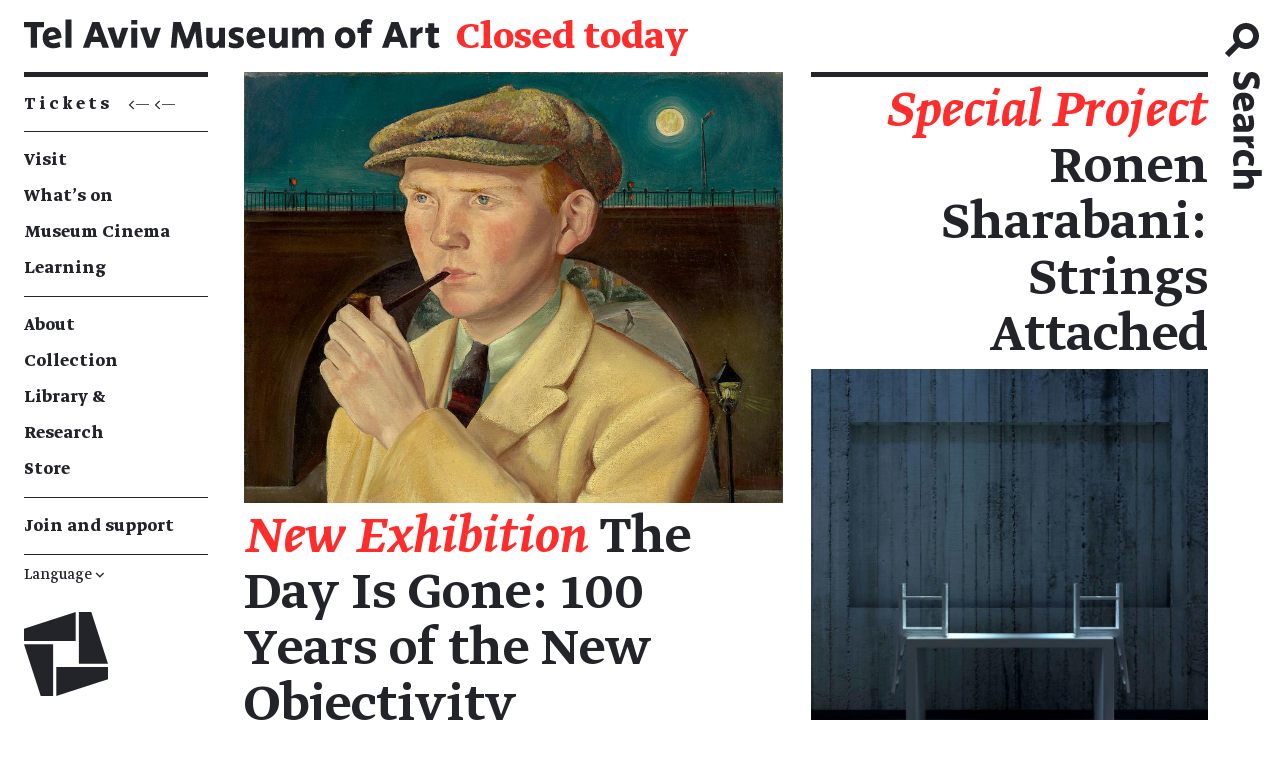

--- FILE ---
content_type: text/html; charset=utf-8
request_url: http://tama.bnop.co/en/
body_size: 15831
content:








<!DOCTYPE html>


  

<html class="no-js" lang="en" dir="ltr">
  <head>
    <meta charset="utf-8" />
    <title>
      

      
Tel Aviv Museum of Art

    </title>

    
<script>
  var hostname = 'www.tamuseum.org.il';
  if (location.hostname === hostname && location.protocol != 'https:') {
    location.href = 'https:' + window.location.href.substring(window.location.protocol.length);
  }
</script>


    <link rel="shortcut icon" media="(prefers-color-scheme:light)" type="image/png" href="https://storage.googleapis.com/tama-static/static/favicon.b7005309a379.ico"/>
    <link rel="shortcut icon" media="(prefers-color-scheme:dark)" type="image/png" href="https://storage.googleapis.com/tama-static/static/favicon-dark.1ee428ab650d.ico"/>
    <meta name="viewport" content="width=device-width, initial-scale=1" />

    

  




  





  
    
  









  <meta property="og:type" content="website" />
  <meta property="og:url" content="https://www.tamuseum.org.il/en/" />
  <meta property="og:title" content="Tel Aviv Museum of Art" />
  <meta property="og:image" content="https://storage.googleapis.com/tama-static/images/Paulson-Family-Foundation-Buildin.2e16d0ba.fill-1200x630.jpg?Expires=1769515348&amp;GoogleAccessId=tama-static-files-uploader%40tama-website.iam.gserviceaccount.com&amp;Signature=yDLprOsowBvfNeAzIcCASXvqyBiPY%2B0pNGih9MJDeV%2B5BhYGaWu0sW8CX40CgLF%2FhpJHDaBB7Y8Imb62b37775Y5c5mUOTRmtwFwsVfrjGfsF8mZTs%2BXyFrUAzKYjJFAzl9qR%2B0%2FhcUNCcg5zSyJ38ni6%2Bm%2BW6xJsWy10QhHNhaE9XPv6oqBWf5nat25mlSyDBo%2Fs5doMcOoy0rOvjTZK0JVFUkEu0UODp5BcQWp70mnLWbnoaP021gribgEYGWwNxJ2jv0V%2B3of85s%2B3ZjyX8F7Wcfj6WoxzS%2FI84sUMG%2BrArHrEBDoFLKc1x0hI9C%2Fubd%2F34wYxri7uIc%2F%2Bpk4rA%3D%3D" />
  <meta property="og:description" content="-" />

  <meta name="description" content="-">
  

    
    <link rel="alternate" hreflang="en" href="https://www.tamuseum.org.il/en/" />
    <link rel="alternate" hreflang="he" href="https://www.tamuseum.org.il/he/" />
    

    
    <meta name="theme-color" content="#ffffff" />

    
    <link type="text/css" href="https://storage.googleapis.com/tama-static/static/webpack/main.6de0c8063f5ef69ec6c4.css" rel="stylesheet" />

    
    

    <script id="client-data" type="application/json">
      {"ga_id": "UA-16132650-4", "lang": "en", "lang_content": "en"}
    </script>

    <script>
  dataLayer = [];
</script>

<!-- Google Tag Manager -->

<script>
  (function(w, d, s, l, i) {
    w[l] = w[l] || [];
    w[l].push({ "gtm.start": new Date().getTime(), event: "gtm.js" });
    var f = d.getElementsByTagName(s)[0],
      j = d.createElement(s),
      dl = l != "dataLayer" ? "&l=" + l : "";
    j.async = true;
    j.src = "https://www.googletagmanager.com/gtm.js?id=" + i + dl;
    f.parentNode.insertBefore(j, f);
  })(window, document, "script", "dataLayer", "GTM-TKJF9B9");
</script>

<!-- End Google Tag Manager -->

    <script type="text/javascript" src="/en/jsi18n/"></script>
  </head>

  <body class="">

    <!-- Google Tag Manager (noscript) -->

<noscript
  ><iframe
    src="https://www.googletagmanager.com/ns.html?id=GTM-TKJF9B9"
    height="0"
    width="0"
    style="display:none;visibility:hidden"
  ></iframe
></noscript>

<!-- End Google Tag Manager (noscript) -->

    <div class="page">
      

<a href="#main_content" class="skip_to_content">
  <span>Skip to content</span><span
  class="
    trailing_chevron
    
    
    "
    aria-hidden="true"
  >&nbsp;→</span>

</a>
      



<header class="header js-header">
  <div class="header__start">
    <button class="header__nav-button js-nav-open" aria-expanded="false" aria-controls="nav_drawer" title="Show navigation menu">
      <span class="header__nav-button-icon"></span>
    </button>
    <a class="header__logo" href="/en/"
      role="heading" aria-level="1">Tel Aviv Museum of Art</a>
    
      
      <span class="header__page-name">
        
  
  
  
  

  

    
      Closed today
    

  

      </span>
      
    
  </div>
  <div
  class="search_bar__wrapper"
  id="js-search-bar"
>
  <button
    class="search_bar__toggle"
    id="search_bar__toggle"
    title="Open search"
  >
  <span class="search_bar__toggle-part">
    <span class="search_bar__toggle-icon"></span>
  </span>
  <span class="search_bar__toggle-part search_bar__toggle-part--label js-search_button_label">
    <span class="search_bar__toggle-label"></span>
  </span>
</button>
</div>
</header>
      

<div class="sidebar js-sidebar">
  <div class="sidebar__top_border js-sidebar-border"></div>
  








<nav class="global_nav" aria-label="Site navigation">

  <div class="global_nav__flex_start js-global-nav">
    <a
      class="global_nav__item global_nav__item--tickets"
      href="https://tickets.tamuseum.org.il/en/show/1366"
      target="_blank" rel="noopener noreferrer"
      >
      <span class="global_nav__tickets_text">Tickets</span>
      <div class="global_nav__tickets_icon">
        <— <—
      </div>
    </a>

    
      <ul class="global_nav__section">
        
          
          
            
            
            

            <li>
              <a href="/en/visit/"
                 target=""
                 class="
                        global_nav__item
                        
                        
                        "
                >
                
                <div class="global_nav__item_label">
                  <span>Visit</span><span
  class="
    trailing_chevron
    u-show-on-hover
    
    "
    aria-hidden="true"
  >&nbsp;→</span>

                </div>
              </a>
            </li>
          
        
          
          
            
            
            

            <li>
              <a href="/en/exhibitions-and-events/"
                 target=""
                 class="
                        global_nav__item
                        
                        
                        "
                >
                
                <div class="global_nav__item_label">
                  <span>What&#39;s on</span><span
  class="
    trailing_chevron
    u-show-on-hover
    
    "
    aria-hidden="true"
  >&nbsp;→</span>

                </div>
              </a>
            </li>
          
        
          
          
            
            
            

            <li>
              <a href="https://www.tamuseum.org.il/en/exhibitions-and-events/film/"
                 target=""
                 class="
                        global_nav__item
                        
                        
                        "
                >
                
                <div class="global_nav__item_label">
                  <span>Museum Cinema</span><span
  class="
    trailing_chevron
    u-show-on-hover
    
    "
    aria-hidden="true"
  >&nbsp;→</span>

                </div>
              </a>
            </li>
          
        
          
          
            
            
            

            <li>
              <a href="/en/learning/"
                 target=""
                 class="
                        global_nav__item
                        
                        global_nav__item--last
                        "
                >
                
                <div class="global_nav__item_label">
                  <span>Learning</span><span
  class="
    trailing_chevron
    u-show-on-hover
    
    "
    aria-hidden="true"
  >&nbsp;→</span>

                </div>
              </a>
            </li>
          
        
      </ul>
    
      <ul class="global_nav__section">
        
          
          
            
            
            

            <li>
              <a href="/en/about/"
                 target=""
                 class="
                        global_nav__item
                        
                        
                        "
                >
                
                <div class="global_nav__item_label">
                  <span>About</span><span
  class="
    trailing_chevron
    u-show-on-hover
    
    "
    aria-hidden="true"
  >&nbsp;→</span>

                </div>
              </a>
            </li>
          
        
          
          
            
            
            

            <li>
              <a href="/en/collection/"
                 target=""
                 class="
                        global_nav__item
                        
                        
                        "
                >
                
                <div class="global_nav__item_label">
                  <span>Collection</span><span
  class="
    trailing_chevron
    u-show-on-hover
    
    "
    aria-hidden="true"
  >&nbsp;→</span>

                </div>
              </a>
            </li>
          
        
          
          
            
            
            

            <li>
              <a href="/en/research/"
                 target=""
                 class="
                        global_nav__item
                        
                        
                        "
                >
                
                <div class="global_nav__item_label">
                  <span>Library &amp; Research</span><span
  class="
    trailing_chevron
    u-show-on-hover
    
    "
    aria-hidden="true"
  >&nbsp;→</span>

                </div>
              </a>
            </li>
          
        
          
          
            
            
            

            <li>
              <a href="/en/store/"
                 target=""
                 class="
                        global_nav__item
                        
                        global_nav__item--last
                        "
                >
                
                <div class="global_nav__item_label">
                  <span>Store</span><span
  class="
    trailing_chevron
    u-show-on-hover
    
    "
    aria-hidden="true"
  >&nbsp;→</span>

                </div>
              </a>
            </li>
          
        
      </ul>
    
      <ul class="global_nav__section">
        
          
          
            
            
            

            <li>
              <a href="/en/join-and-support/"
                 target=""
                 class="
                        global_nav__item
                        
                        global_nav__item--last
                        "
                >
                
                <div class="global_nav__item_label">
                  <span>Join and support</span><span
  class="
    trailing_chevron
    u-show-on-hover
    
    "
    aria-hidden="true"
  >&nbsp;→</span>

                </div>
              </a>
            </li>
          
        
      </ul>
    

    <ul class="lang_nav global_nav__section">
      





<div
  class="
    global_nav__languages_toggle
    js-languages-toggle
  "
  role="button"
  aria-expanded="false"
  tabindex="0"
>
  Language
  <span
    class="global_nav__languages_arrow"
    aria-hidden="true"
  >
    ↓
  </span>
</div>

<div class="global_nav__languages_anchor">
  <div
    class="
      global_nav__languages_container
      js-languages-container
    "
    aria-hidden="true"
  >

    <ul class="global_nav__languages global_nav__languages--main">
      
      <li class="
                global_nav__languages_item
                ">
        <a
          href="/he/"
          
          aria-label="Hebrew"
        >
          <span>עברית</span><span
  class="
    trailing_chevron
    u-show-on-hover
    u-bp-from-l
    "
    aria-hidden="true"
  >&nbsp;→</span>

        </a>
      </li>


      <li class="global_nav__languages_item u-bp-to-m"> / </li>

      
      <li class="
                global_nav__languages_item
                global_nav__languages_item--active">
        <a
          href="/en/"
          tabindex="-1"
        >
          <span>English</span>
        </a>
      </li>

    </ul>


    <ul class="global_nav__languages">
      
    </ul>

  </div>

</div>
    </ul>
  </div>

  <div class="global_nav__logo js-nav-logo">
    <div class="logo" role="presentation">Logo of the Tel Aviv Museum of Art</div>
  </div>

</nav>

</div>
      <div
  id="nav_drawer"
  class="nav_drawer js-nav-drawer u-hide u-except-desktop"
  aria-hidden="true">

  <div class="nav_drawer__backdrop js-nav-backdrop"></div>
  <div class="nav_drawer__panel">
    <div class="nav_drawer__header">
      <button class="nav_drawer__close js-nav-close" title="Hide navigation menu">
        <span class="nav_drawer__close-icon"></span>
      </button>
      <a class="header__logo" href="/"
        title="Tel Aviv Museum of Art"></a>
    </div>

    <div class="nav_drawer__nav_wrapper">
      








<nav class="global_nav" aria-label="Site navigation">

  <div class="global_nav__flex_start js-global-nav">
    <a
      class="global_nav__item global_nav__item--tickets"
      href="https://tickets.tamuseum.org.il/en/show/1366"
      target="_blank" rel="noopener noreferrer"
      >
      <span class="global_nav__tickets_text">Tickets</span>
      <div class="global_nav__tickets_icon">
        <— <—
      </div>
    </a>

    
      <ul class="global_nav__section">
        
          
          
            
            
            

            <li>
              <a href="/en/visit/"
                 target=""
                 class="
                        global_nav__item
                        
                        
                        "
                >
                
                <div class="global_nav__item_label">
                  <span>Visit</span><span
  class="
    trailing_chevron
    u-show-on-hover
    
    "
    aria-hidden="true"
  >&nbsp;→</span>

                </div>
              </a>
            </li>
          
        
          
          
            
            
            

            <li>
              <a href="/en/exhibitions-and-events/"
                 target=""
                 class="
                        global_nav__item
                        
                        
                        "
                >
                
                <div class="global_nav__item_label">
                  <span>What&#39;s on</span><span
  class="
    trailing_chevron
    u-show-on-hover
    
    "
    aria-hidden="true"
  >&nbsp;→</span>

                </div>
              </a>
            </li>
          
        
          
          
            
            
            

            <li>
              <a href="https://www.tamuseum.org.il/en/exhibitions-and-events/film/"
                 target=""
                 class="
                        global_nav__item
                        
                        
                        "
                >
                
                <div class="global_nav__item_label">
                  <span>Museum Cinema</span><span
  class="
    trailing_chevron
    u-show-on-hover
    
    "
    aria-hidden="true"
  >&nbsp;→</span>

                </div>
              </a>
            </li>
          
        
          
          
            
            
            

            <li>
              <a href="/en/learning/"
                 target=""
                 class="
                        global_nav__item
                        
                        global_nav__item--last
                        "
                >
                
                <div class="global_nav__item_label">
                  <span>Learning</span><span
  class="
    trailing_chevron
    u-show-on-hover
    
    "
    aria-hidden="true"
  >&nbsp;→</span>

                </div>
              </a>
            </li>
          
        
      </ul>
    
      <ul class="global_nav__section">
        
          
          
            
            
            

            <li>
              <a href="/en/about/"
                 target=""
                 class="
                        global_nav__item
                        
                        
                        "
                >
                
                <div class="global_nav__item_label">
                  <span>About</span><span
  class="
    trailing_chevron
    u-show-on-hover
    
    "
    aria-hidden="true"
  >&nbsp;→</span>

                </div>
              </a>
            </li>
          
        
          
          
            
            
            

            <li>
              <a href="/en/collection/"
                 target=""
                 class="
                        global_nav__item
                        
                        
                        "
                >
                
                <div class="global_nav__item_label">
                  <span>Collection</span><span
  class="
    trailing_chevron
    u-show-on-hover
    
    "
    aria-hidden="true"
  >&nbsp;→</span>

                </div>
              </a>
            </li>
          
        
          
          
            
            
            

            <li>
              <a href="/en/research/"
                 target=""
                 class="
                        global_nav__item
                        
                        
                        "
                >
                
                <div class="global_nav__item_label">
                  <span>Library &amp; Research</span><span
  class="
    trailing_chevron
    u-show-on-hover
    
    "
    aria-hidden="true"
  >&nbsp;→</span>

                </div>
              </a>
            </li>
          
        
          
          
            
            
            

            <li>
              <a href="/en/store/"
                 target=""
                 class="
                        global_nav__item
                        
                        global_nav__item--last
                        "
                >
                
                <div class="global_nav__item_label">
                  <span>Store</span><span
  class="
    trailing_chevron
    u-show-on-hover
    
    "
    aria-hidden="true"
  >&nbsp;→</span>

                </div>
              </a>
            </li>
          
        
      </ul>
    
      <ul class="global_nav__section">
        
          
          
            
            
            

            <li>
              <a href="/en/join-and-support/"
                 target=""
                 class="
                        global_nav__item
                        
                        global_nav__item--last
                        "
                >
                
                <div class="global_nav__item_label">
                  <span>Join and support</span><span
  class="
    trailing_chevron
    u-show-on-hover
    
    "
    aria-hidden="true"
  >&nbsp;→</span>

                </div>
              </a>
            </li>
          
        
      </ul>
    

    <ul class="lang_nav global_nav__section">
      





<div
  class="
    global_nav__languages_toggle
    js-languages-toggle
  "
  role="button"
  aria-expanded="false"
  tabindex="0"
>
  Language
  <span
    class="global_nav__languages_arrow"
    aria-hidden="true"
  >
    ↓
  </span>
</div>

<div class="global_nav__languages_anchor">
  <div
    class="
      global_nav__languages_container
      js-languages-container
    "
    aria-hidden="true"
  >

    <ul class="global_nav__languages global_nav__languages--main">
      
      <li class="
                global_nav__languages_item
                ">
        <a
          href="/he/"
          
          aria-label="Hebrew"
        >
          <span>עברית</span><span
  class="
    trailing_chevron
    u-show-on-hover
    u-bp-from-l
    "
    aria-hidden="true"
  >&nbsp;→</span>

        </a>
      </li>


      <li class="global_nav__languages_item u-bp-to-m"> / </li>

      
      <li class="
                global_nav__languages_item
                global_nav__languages_item--active">
        <a
          href="/en/"
          tabindex="-1"
        >
          <span>English</span>
        </a>
      </li>

    </ul>


    <ul class="global_nav__languages">
      
    </ul>

  </div>

</div>
    </ul>
  </div>

  <div class="global_nav__logo js-nav-logo">
    <div class="logo" role="presentation">Logo of the Tel Aviv Museum of Art</div>
  </div>

</nav>

    </div>

  </div>
</div>
      <main class="content">
        <a id="main_content" tabindex="-1"></a>
        












<div class="u-except-mobile">
  <div class="home_page_hero content_grid">
    
<a
  class="
  home_page_hero__item
  home_page_hero__item--main_column
  
  "
  href="/en/exhibition/day-gone-100-years-new-objectivity/"
  target=""
>
  

  
    
    <picture class="image__image">
      
      <source media="(max-width: 768px)" srcset="https://storage.googleapis.com/tama-static/images/Lday-gone_HP1.width-480.jpegquality-75.jpg?Expires=1769515134&amp;GoogleAccessId=tama-static-files-uploader%40tama-website.iam.gserviceaccount.com&amp;Signature=LAjJM%2BN75bF4sffkhi%2FKW07FBAUmwGOi3FkNyfyfYFLlqpD3PsGKw4VrEoqZpF5OiBQgaB7kSjoMCs0DYYZ1L5S5kNZylnMoZaG2o3a9Jimn692DeprYgdHO5McGDJmJt4%2FKKUfhBsWQkf%2B5iRBQUrNxDdiAZDDqSTxsMZdWVsi1f1ulF4P7ogu11Jiw4MODOidnE4FS5yzXJ5g5D1FwtNlIxc5WaSnarqI57ATB3Ydz6JZGTLUEtbrdKclKvZFjXOUVUxbwuL%2FApXz6oA0Z61U%2BAHYOCAEtSIYzGoOPKee%2Bbs%2F7Ela9tfpL4fkfqRVsj8TqJNxqbbYjtwdxxm%2FTkw%3D%3D">
      
      <source media="(max-width: 1279px)" srcset="https://storage.googleapis.com/tama-static/images/Lday-gone_HP1.width-640.jpegquality-75.jpg?Expires=1769515134&amp;GoogleAccessId=tama-static-files-uploader%40tama-website.iam.gserviceaccount.com&amp;Signature=EhFPphOrZha9vJ%2BXcSqtZoGrqZobaO%2FRQwGVs0MgHqtyr5CQ56wWcAwlyiMdoMKQkxHoUCieKS6Qi4dVTsSyhca%2FAvQsl6x%2FS%2FchrSjCw7uMXYMPL1ciKrLSBxBt2%2F2poIJzN5lPsAua3Sim%2FGkIszwqtINi1qcFFnoAYkYXalCAxGeEbxw3x4RBuDcElEBVR30rpMzAz96O4qOQLz0LEmmxTcWLSgEPnvGgUs3KYicYt%2FxEMNhlARYp7lZnjA9vkJnXeozaRCyID8EWkmaFp0izCydcMzjM%2BB1O8Imi9q9iIkj1i0FeGYwoI1p%2F5SEPPNy8ue7KTgNkKt%2BWrFsorA%3D%3D">
      
      <source media="(max-width: 1680px)" srcset="https://storage.googleapis.com/tama-static/images/Lday-gone_HP1.width-880.jpegquality-75.jpg?Expires=1769515134&amp;GoogleAccessId=tama-static-files-uploader%40tama-website.iam.gserviceaccount.com&amp;Signature=Nd0ES0%2FZj2W0Q75Yb7YrPwlwk5gdVKbLkD2Fbj0k%2B3Vz9XZwULNCtDztDdAfdYq9gHLUWz2VbFCMa9nDc%2BL9phRPfi9slIuJ2emHhWd1v1ZTv1wyvDEbCoVB%2FfXJ8Aji0AxBEom4Qf3buY7uqYzBqfMf1JG3hzQrAoPaWAh4qxSo05KCsRlsItC2ajoxSCe0IxZO0IMYdVoRKNvpTwMTsFi4e4CiDra8liwcZ8W3eDShAq5PMHfRUqFK4omzgjp7Y1fXQv0THKUfzwY9G5mgDuYcjDNIhGuuXbRIZ%2BTp9UTkCWtZx%2F1dTWjwDojp6Khq%2BOHD4Dp2b8qMg8RsAZkFQA%3D%3D">
      
      <source media="(min-width: 1681px)" srcset="https://storage.googleapis.com/tama-static/images/Lday-gone_HP1.width-980.jpegquality-75.jpg?Expires=1769515134&amp;GoogleAccessId=tama-static-files-uploader%40tama-website.iam.gserviceaccount.com&amp;Signature=uAt814uJ3M5Z%2BEzMSGzj4o23GX7lhJoFgcHFem2ZQHTzM5xssDFlwEf2lPpypIpKNwzf32GsDUm91cIybNUL%2Fe922jAZI1REPkYmVdt%2FHEZAedTHYCZy5uvPIJPqpPOOOd90bHCmLr3oYL1ZOwzlODloVA3MF3xZffcORANpiXybu5Txmyuvf9n6kWVy%2BVGVse8ef9TP9pKrbsnIMPNVdTHV%2BAfrfynj56fSKlJ5hbSBwYqEqniuPQZ1%2FyYGctzNDR93AlYoW6pQSm%2FjFd8IZ3z496NdABP6vxNTI%2FUhXlMTfFUYE378iJQiMWA2kOkt7OzSyo1Ejs2N6jZ%2FNTsSwA%3D%3D">
      
      <img
        src="https://storage.googleapis.com/tama-static/images/Lday-gone_HP1.width-880.jpegquality-75.jpg?Expires=1769515134&amp;GoogleAccessId=tama-static-files-uploader%40tama-website.iam.gserviceaccount.com&amp;Signature=Nd0ES0%2FZj2W0Q75Yb7YrPwlwk5gdVKbLkD2Fbj0k%2B3Vz9XZwULNCtDztDdAfdYq9gHLUWz2VbFCMa9nDc%2BL9phRPfi9slIuJ2emHhWd1v1ZTv1wyvDEbCoVB%2FfXJ8Aji0AxBEom4Qf3buY7uqYzBqfMf1JG3hzQrAoPaWAh4qxSo05KCsRlsItC2ajoxSCe0IxZO0IMYdVoRKNvpTwMTsFi4e4CiDra8liwcZ8W3eDShAq5PMHfRUqFK4omzgjp7Y1fXQv0THKUfzwY9G5mgDuYcjDNIhGuuXbRIZ%2BTp9UTkCWtZx%2F1dTWjwDojp6Khq%2BOHD4Dp2b8qMg8RsAZkFQA%3D%3D"
        class="home_page_hero__item_image"
        alt=""
        title=""
      />
    </picture>

    
  

  
  
<div
  class="
  home_page_hero__item_title
  heading heading--level_1
  
">
  
      
      <span class="home_page_hero__item_title_part--highlight">
           New Exhibition</span>

      <span class="home_page_hero__item_title_part--main">
         The Day Is Gone: 100 Years of the New Objectivity</span>

      
      

  

</div>

  

</a>

    
<a
  class="
  home_page_hero__item
  home_page_hero__item--side_column home_page_hero__item--flipped_title u-border-top
  home_page_hero__item--elastic
  "
  href="/en/exhibition/ronen-sharabani-strings-attached/"
  target=""
>
  
  
<div
  class="
  home_page_hero__item_title
  heading heading--level_1
  
  home_page_hero__item_title--on_top
  
">
  
      
      <span class="home_page_hero__item_title_part--highlight">
           Special Project</span>

      <span class="home_page_hero__item_title_part--main">
         Ronen Sharabani: Strings Attached</span>

      
      

  

</div>

  

  
    
    <style>
      
      @media (max-width: 768px) {
        #elastic_image-4900 {
          background-image: url(https://storage.googleapis.com/tama-static/images/Ronen-Sharabani_HP3.width-480.jpegquality-75.jpg?Expires=1769515134&amp;GoogleAccessId=tama-static-files-uploader%40tama-website.iam.gserviceaccount.com&amp;Signature=sUDzBrrVV8hQxuX%2B%2FUgAYz%2FX%2BpjuSWLUXsY38n4hbegKQjPtFdyZ%2F2N7zHhRK1qsK5kH3rQV3bUqMPHiKU2Oi0iJ06J1BW2MThlEtel0Bv7452aRw3Fhy5sAta1BhKfI53X9F57%2FeiWQkf9InZIDRLW%2Bjbh4Bw3UafrPoYBjuaR6vJ8u2JgtgplsQLG9b9AROkkCmL%2BCSOqCmx6wwMA4bf958hiaixpdTj%2F3o%2BdTOSZR0mobGH5JydhABauMp3NOsuIEdKWxlzSQ4VkZixl2XK0wpjMdUP2%2B68fflKDEfrKFRS2CAOZ89r17GaRaRT5FvodgCZu1Lwh4%2BdF9kiSTFg%3D%3D)
        }
      }
      
      @media (max-width: 1279px) {
        #elastic_image-4900 {
          background-image: url(https://storage.googleapis.com/tama-static/images/Ronen-Sharabani_HP3.width-640.jpegquality-75.jpg?Expires=1769515134&amp;GoogleAccessId=tama-static-files-uploader%40tama-website.iam.gserviceaccount.com&amp;Signature=hApw9iV%2FgrhIKgJedHXKNoyimM7JIMMCHplgvJLwwszvKVEGttxpHpU3DpK%2F7oHtiVvnDQ57TaO8ntw429pvVC6NnGF%2BDPu2nbTkxiMDe5IsRc2K6jJiNfpBi0%2FlK5%2BWeoR0Z7ki7scEaO%2B%2F3WxDxoTLImy9mM4jRmUTA5ghZ%2Bqk7E2p%2BgYN5DHTlKrnf%2BDXRo49DbhP1nfFrD4n8nwvoR2liYyRstHrboJfJsva1O33TV3RL%2BIWTAc3iBozlhIbq%2F0U7PQXKrjq3CqCV76ddT0XANIpi7SKFD1WCSyeORynJhZ3ZRGFqUXTBdn4QNZd8KjCjPT%2FFHML6qy1xXeA9A%3D%3D)
        }
      }
      
      @media (max-width: 1680px) {
        #elastic_image-4900 {
          background-image: url(https://storage.googleapis.com/tama-static/images/Ronen-Sharabani_HP3.width-880.jpegquality-75.jpg?Expires=1769515134&amp;GoogleAccessId=tama-static-files-uploader%40tama-website.iam.gserviceaccount.com&amp;Signature=S8fovdlYvggihlPR%2Fk9%2BX7TLhWgntmxm2uJrkq0flQDKgmQhWOEwOx8vzQU4jvntnLB%2BxnsEsaOIsjSWzTAnDWBeC0pNACiqMzcBGIjPY3fQNHfWyNi%2FMCHnp0pik3vbl%2FixqhBtzdd%2B%2BqOH%2B5UOVyozVT%2FIo%2FWEEUdVxan7zy7UJ1fPhTdJ5AAFtxtRG1USmY7RbGcqmy1X3PELtxgkeX%2FzXrVUpnRX6njFBjx0lx2%2FvHC7rWYqP8TFUKg0kHGup1NkJtNJepknjLnHoYAZh5eLQMNV5z%2BqhfqQNEQNJl68rVcJLlWNKxhszy7Daaqy0HtvBdlIdgNzHN03f%2FtIIg%3D%3D)
        }
      }
      
      @media (min-width: 1681px) {
        #elastic_image-4900 {
          background-image: url(https://storage.googleapis.com/tama-static/images/Ronen-Sharabani_HP3.width-980.jpegquality-75.jpg?Expires=1769515134&amp;GoogleAccessId=tama-static-files-uploader%40tama-website.iam.gserviceaccount.com&amp;Signature=xsXIMYxfvlPrcePNseIQuRqc88AcbgXXN4NenYu9licDp5IoVo9FSLcoXmUure4LELg7%2BBwfJ5%2FMOUjviSHULu74z6NNYg13XA3IHTiWF8bjyVUhzb%2F2yaRk5MErVPt6hlyGqltpTP4IHTdbENrZSpgCETD1kWMeuCGL74Sd63shAc0zV%2BXoc73LaMMWza5UPAf%2B%2Bh33JNAm6MtIEyZDtSRIDjULM4rL2e%2BfuV9WKwAqGdrnaxYYcXS6lNiRHzYx7kWpLDIjTFxF6boWf9qmlXJKqVMek8sfTlz9QJqna8iWagOYZEFY%2FaLxWNZqlByju%2B5EikWLu38X0bi%2BeOowGQ%3D%3D)
        }
      }
      
    </style>
    <div
      class="elastic_image"
      id="elastic_image-4900"
      role="img"
      title=""
      alt=""
    ></div>
    
  

  

</a>

  </div>
</div>


<div class="u-mobile-only">
  <div class="home_page_hero">
    
<a
  class="
  home_page_hero__item
  home_page_hero__item--flipped_title
  
  "
  href="/en/exhibition/day-gone-100-years-new-objectivity/"
  target=""
>
  
  
<div
  class="
  home_page_hero__item_title
  heading heading--level_1
  
  home_page_hero__item_title--on_top
  
">
  
      
      <span class="home_page_hero__item_title_part--highlight">
           New Exhibition</span>

      <span class="home_page_hero__item_title_part--main">
         The Day Is Gone: 100 Years of the New Objectivity</span>

      
      

  

</div>

  

  
    
    <picture class="image__image">
      
      <source media="(max-width: 768px)" srcset="https://storage.googleapis.com/tama-static/images/Lday-gone_HP1.width-480.jpegquality-75.jpg?Expires=1769515134&amp;GoogleAccessId=tama-static-files-uploader%40tama-website.iam.gserviceaccount.com&amp;Signature=LAjJM%2BN75bF4sffkhi%2FKW07FBAUmwGOi3FkNyfyfYFLlqpD3PsGKw4VrEoqZpF5OiBQgaB7kSjoMCs0DYYZ1L5S5kNZylnMoZaG2o3a9Jimn692DeprYgdHO5McGDJmJt4%2FKKUfhBsWQkf%2B5iRBQUrNxDdiAZDDqSTxsMZdWVsi1f1ulF4P7ogu11Jiw4MODOidnE4FS5yzXJ5g5D1FwtNlIxc5WaSnarqI57ATB3Ydz6JZGTLUEtbrdKclKvZFjXOUVUxbwuL%2FApXz6oA0Z61U%2BAHYOCAEtSIYzGoOPKee%2Bbs%2F7Ela9tfpL4fkfqRVsj8TqJNxqbbYjtwdxxm%2FTkw%3D%3D">
      
      <source media="(max-width: 1279px)" srcset="https://storage.googleapis.com/tama-static/images/Lday-gone_HP1.width-640.jpegquality-75.jpg?Expires=1769515134&amp;GoogleAccessId=tama-static-files-uploader%40tama-website.iam.gserviceaccount.com&amp;Signature=EhFPphOrZha9vJ%2BXcSqtZoGrqZobaO%2FRQwGVs0MgHqtyr5CQ56wWcAwlyiMdoMKQkxHoUCieKS6Qi4dVTsSyhca%2FAvQsl6x%2FS%2FchrSjCw7uMXYMPL1ciKrLSBxBt2%2F2poIJzN5lPsAua3Sim%2FGkIszwqtINi1qcFFnoAYkYXalCAxGeEbxw3x4RBuDcElEBVR30rpMzAz96O4qOQLz0LEmmxTcWLSgEPnvGgUs3KYicYt%2FxEMNhlARYp7lZnjA9vkJnXeozaRCyID8EWkmaFp0izCydcMzjM%2BB1O8Imi9q9iIkj1i0FeGYwoI1p%2F5SEPPNy8ue7KTgNkKt%2BWrFsorA%3D%3D">
      
      <source media="(max-width: 1680px)" srcset="https://storage.googleapis.com/tama-static/images/Lday-gone_HP1.width-880.jpegquality-75.jpg?Expires=1769515134&amp;GoogleAccessId=tama-static-files-uploader%40tama-website.iam.gserviceaccount.com&amp;Signature=Nd0ES0%2FZj2W0Q75Yb7YrPwlwk5gdVKbLkD2Fbj0k%2B3Vz9XZwULNCtDztDdAfdYq9gHLUWz2VbFCMa9nDc%2BL9phRPfi9slIuJ2emHhWd1v1ZTv1wyvDEbCoVB%2FfXJ8Aji0AxBEom4Qf3buY7uqYzBqfMf1JG3hzQrAoPaWAh4qxSo05KCsRlsItC2ajoxSCe0IxZO0IMYdVoRKNvpTwMTsFi4e4CiDra8liwcZ8W3eDShAq5PMHfRUqFK4omzgjp7Y1fXQv0THKUfzwY9G5mgDuYcjDNIhGuuXbRIZ%2BTp9UTkCWtZx%2F1dTWjwDojp6Khq%2BOHD4Dp2b8qMg8RsAZkFQA%3D%3D">
      
      <source media="(min-width: 1681px)" srcset="https://storage.googleapis.com/tama-static/images/Lday-gone_HP1.width-980.jpegquality-75.jpg?Expires=1769515134&amp;GoogleAccessId=tama-static-files-uploader%40tama-website.iam.gserviceaccount.com&amp;Signature=uAt814uJ3M5Z%2BEzMSGzj4o23GX7lhJoFgcHFem2ZQHTzM5xssDFlwEf2lPpypIpKNwzf32GsDUm91cIybNUL%2Fe922jAZI1REPkYmVdt%2FHEZAedTHYCZy5uvPIJPqpPOOOd90bHCmLr3oYL1ZOwzlODloVA3MF3xZffcORANpiXybu5Txmyuvf9n6kWVy%2BVGVse8ef9TP9pKrbsnIMPNVdTHV%2BAfrfynj56fSKlJ5hbSBwYqEqniuPQZ1%2FyYGctzNDR93AlYoW6pQSm%2FjFd8IZ3z496NdABP6vxNTI%2FUhXlMTfFUYE378iJQiMWA2kOkt7OzSyo1Ejs2N6jZ%2FNTsSwA%3D%3D">
      
      <img
        src="https://storage.googleapis.com/tama-static/images/Lday-gone_HP1.width-880.jpegquality-75.jpg?Expires=1769515134&amp;GoogleAccessId=tama-static-files-uploader%40tama-website.iam.gserviceaccount.com&amp;Signature=Nd0ES0%2FZj2W0Q75Yb7YrPwlwk5gdVKbLkD2Fbj0k%2B3Vz9XZwULNCtDztDdAfdYq9gHLUWz2VbFCMa9nDc%2BL9phRPfi9slIuJ2emHhWd1v1ZTv1wyvDEbCoVB%2FfXJ8Aji0AxBEom4Qf3buY7uqYzBqfMf1JG3hzQrAoPaWAh4qxSo05KCsRlsItC2ajoxSCe0IxZO0IMYdVoRKNvpTwMTsFi4e4CiDra8liwcZ8W3eDShAq5PMHfRUqFK4omzgjp7Y1fXQv0THKUfzwY9G5mgDuYcjDNIhGuuXbRIZ%2BTp9UTkCWtZx%2F1dTWjwDojp6Khq%2BOHD4Dp2b8qMg8RsAZkFQA%3D%3D"
        class="home_page_hero__item_image"
        alt=""
        title=""
      />
    </picture>

    
  

  

</a>

    
<a
  class="
  home_page_hero__item
  
  
  "
  href="/en/exhibition/ronen-sharabani-strings-attached/"
  target=""
>
  

  
    
    <picture class="image__image">
      
      <source media="(max-width: 768px)" srcset="https://storage.googleapis.com/tama-static/images/Ronen-Sharabani_HP3.width-480.jpegquality-75.jpg?Expires=1769515134&amp;GoogleAccessId=tama-static-files-uploader%40tama-website.iam.gserviceaccount.com&amp;Signature=sUDzBrrVV8hQxuX%2B%2FUgAYz%2FX%2BpjuSWLUXsY38n4hbegKQjPtFdyZ%2F2N7zHhRK1qsK5kH3rQV3bUqMPHiKU2Oi0iJ06J1BW2MThlEtel0Bv7452aRw3Fhy5sAta1BhKfI53X9F57%2FeiWQkf9InZIDRLW%2Bjbh4Bw3UafrPoYBjuaR6vJ8u2JgtgplsQLG9b9AROkkCmL%2BCSOqCmx6wwMA4bf958hiaixpdTj%2F3o%2BdTOSZR0mobGH5JydhABauMp3NOsuIEdKWxlzSQ4VkZixl2XK0wpjMdUP2%2B68fflKDEfrKFRS2CAOZ89r17GaRaRT5FvodgCZu1Lwh4%2BdF9kiSTFg%3D%3D">
      
      <source media="(max-width: 1279px)" srcset="https://storage.googleapis.com/tama-static/images/Ronen-Sharabani_HP3.width-640.jpegquality-75.jpg?Expires=1769515134&amp;GoogleAccessId=tama-static-files-uploader%40tama-website.iam.gserviceaccount.com&amp;Signature=hApw9iV%2FgrhIKgJedHXKNoyimM7JIMMCHplgvJLwwszvKVEGttxpHpU3DpK%2F7oHtiVvnDQ57TaO8ntw429pvVC6NnGF%2BDPu2nbTkxiMDe5IsRc2K6jJiNfpBi0%2FlK5%2BWeoR0Z7ki7scEaO%2B%2F3WxDxoTLImy9mM4jRmUTA5ghZ%2Bqk7E2p%2BgYN5DHTlKrnf%2BDXRo49DbhP1nfFrD4n8nwvoR2liYyRstHrboJfJsva1O33TV3RL%2BIWTAc3iBozlhIbq%2F0U7PQXKrjq3CqCV76ddT0XANIpi7SKFD1WCSyeORynJhZ3ZRGFqUXTBdn4QNZd8KjCjPT%2FFHML6qy1xXeA9A%3D%3D">
      
      <source media="(max-width: 1680px)" srcset="https://storage.googleapis.com/tama-static/images/Ronen-Sharabani_HP3.width-880.jpegquality-75.jpg?Expires=1769515134&amp;GoogleAccessId=tama-static-files-uploader%40tama-website.iam.gserviceaccount.com&amp;Signature=S8fovdlYvggihlPR%2Fk9%2BX7TLhWgntmxm2uJrkq0flQDKgmQhWOEwOx8vzQU4jvntnLB%2BxnsEsaOIsjSWzTAnDWBeC0pNACiqMzcBGIjPY3fQNHfWyNi%2FMCHnp0pik3vbl%2FixqhBtzdd%2B%2BqOH%2B5UOVyozVT%2FIo%2FWEEUdVxan7zy7UJ1fPhTdJ5AAFtxtRG1USmY7RbGcqmy1X3PELtxgkeX%2FzXrVUpnRX6njFBjx0lx2%2FvHC7rWYqP8TFUKg0kHGup1NkJtNJepknjLnHoYAZh5eLQMNV5z%2BqhfqQNEQNJl68rVcJLlWNKxhszy7Daaqy0HtvBdlIdgNzHN03f%2FtIIg%3D%3D">
      
      <source media="(min-width: 1681px)" srcset="https://storage.googleapis.com/tama-static/images/Ronen-Sharabani_HP3.width-980.jpegquality-75.jpg?Expires=1769515134&amp;GoogleAccessId=tama-static-files-uploader%40tama-website.iam.gserviceaccount.com&amp;Signature=xsXIMYxfvlPrcePNseIQuRqc88AcbgXXN4NenYu9licDp5IoVo9FSLcoXmUure4LELg7%2BBwfJ5%2FMOUjviSHULu74z6NNYg13XA3IHTiWF8bjyVUhzb%2F2yaRk5MErVPt6hlyGqltpTP4IHTdbENrZSpgCETD1kWMeuCGL74Sd63shAc0zV%2BXoc73LaMMWza5UPAf%2B%2Bh33JNAm6MtIEyZDtSRIDjULM4rL2e%2BfuV9WKwAqGdrnaxYYcXS6lNiRHzYx7kWpLDIjTFxF6boWf9qmlXJKqVMek8sfTlz9QJqna8iWagOYZEFY%2FaLxWNZqlByju%2B5EikWLu38X0bi%2BeOowGQ%3D%3D">
      
      <img
        src="https://storage.googleapis.com/tama-static/images/Ronen-Sharabani_HP3.width-880.jpegquality-75.jpg?Expires=1769515134&amp;GoogleAccessId=tama-static-files-uploader%40tama-website.iam.gserviceaccount.com&amp;Signature=S8fovdlYvggihlPR%2Fk9%2BX7TLhWgntmxm2uJrkq0flQDKgmQhWOEwOx8vzQU4jvntnLB%2BxnsEsaOIsjSWzTAnDWBeC0pNACiqMzcBGIjPY3fQNHfWyNi%2FMCHnp0pik3vbl%2FixqhBtzdd%2B%2BqOH%2B5UOVyozVT%2FIo%2FWEEUdVxan7zy7UJ1fPhTdJ5AAFtxtRG1USmY7RbGcqmy1X3PELtxgkeX%2FzXrVUpnRX6njFBjx0lx2%2FvHC7rWYqP8TFUKg0kHGup1NkJtNJepknjLnHoYAZh5eLQMNV5z%2BqhfqQNEQNJl68rVcJLlWNKxhszy7Daaqy0HtvBdlIdgNzHN03f%2FtIIg%3D%3D"
        class="home_page_hero__item_image"
        alt=""
        title=""
      />
    </picture>

    
  

  
  
<div
  class="
  home_page_hero__item_title
  heading heading--level_1
  
">
  
      
      <span class="home_page_hero__item_title_part--highlight">
           Special Project</span>

      <span class="home_page_hero__item_title_part--main">
         Ronen Sharabani: Strings Attached</span>

      
      

  

</div>

  

</a>

    <div class="rule"></div>
  </div>
</div>









<div class="u-except-mobile">
  <div class="home_page_events_section content_grid">
    
    <div class="home_page_events_section__column">
      



<a
  href="/en/event/encounter-exhibition-the-day-is-gone-100-years-of-the-new-objectivity/2026-01-27/"
  target=""

  class="
    event_card table__row table__row--no-padding
    event_card--white
    
    event_card--standalone"
>
  
  
  <picture class="image__image">
    
    <source media="(max-width: 768px)" srcset="https://storage.googleapis.com/tama-static/images/The-Day-Is-Gone_Encounter_1.width-480.jpegquality-75.jpg?Expires=1769514433&amp;GoogleAccessId=tama-static-files-uploader%40tama-website.iam.gserviceaccount.com&amp;Signature=N0qVZiy2IsgPb67IeeQaH5TMSEa37GN50CghcMXy%2F8JAAVXFgro11UU1wf0%2BoBpTybJwoorH8Da%2FuHvrkUATAH8Bwjv3udH29QN1TSsqBgksTU7b2jhWUfOHgjrGPxOb0g3Uji6vkU8%2BQZVvfzr9XIKMfXysY2xhWJSwBuUWTplkmg0K9KyPvC73unwMEPwF0XsJ7%2BHtcunHYIt2PJ9qqb6xX1MxN6GyAsG5o47SpzMFE7Nc%2FJ0KzO0MbTWAsYtvsWVMdSgTuNTV3QmKjeQCqHMdxRaA9LS1gHNd8kodmFsigZSgRdzl1GTq8NC4CeSTI6SwrSvg%2BdfFDGpfvzV%2BWw%3D%3D">
    
    <source media="(max-width: 1279px)" srcset="https://storage.googleapis.com/tama-static/images/The-Day-Is-Gone_Encounter_1.width-420.jpegquality-75.jpg?Expires=1769514433&amp;GoogleAccessId=tama-static-files-uploader%40tama-website.iam.gserviceaccount.com&amp;Signature=ID11ebnYM1FA05FqdmJP2nTF41aoZwzD8dUNHjdWpPnApZHg5vdeo%2FwapwJ7SCNlkqKnRkMkjOeexKumEJw9NTFsX24SxG25vIPb8I%2BSu2b%2FNFYZZNW2BTVBXBBTmwqG3TOQDigNEnaeRGakj0Ap%2BG%2FJ8lWKIBTKyIxNU56wNcozmrVS9A81m8MAuiHsTjpO5fnT4SZqNo2mPt7jJCNEv%2BEGnxiOU3jUHJYGkpWi8YaFpZE9leM8%2F3%2Bn5655y%2B1SxEP%2BA1t46wZ%2BjYA7vv0Hlfernc%2BB3vSjC6%2Bqq9rbXSUtSTCrKRN%2Ft3KR3uF5%2FbKCDDVHBKb04V6k5KHZSxm%2FDw%3D%3D">
    
    <source media="(max-width: 1680px)" srcset="https://storage.googleapis.com/tama-static/images/The-Day-Is-Gone_Encounter_1.width-470.jpegquality-75.jpg?Expires=1769514433&amp;GoogleAccessId=tama-static-files-uploader%40tama-website.iam.gserviceaccount.com&amp;Signature=Yqot93k4mYdfR4t0D860aIQ9yn0Rl%2FpwBsjBzIqbiXlypwSLDM6ghZY44sH%2F8aUMoM%2B7SNWAt8EjmQCTkrZJU2ls8yLnAD5AIkVGbVU46XBqntwfmRpM93A5IcXffn%2FZje2LzRjp6gxemZ7SaNuWewuNvlkG70wXgWX%2BIVsTcHav94BERNHjM0MGankjYI95sXLVsYV6yuc0hkbqYrS9BaOaaqr%2FeqDbxjmupBUYV762z%2FSJukCIQDndkZU50MQa%2BIS6s%2B%2FU9GVXkahzdZASz3YztMGYwO51wULxK%2F1PkFm8M1CkPvSneHio5ziAhPNP%2BL0JgAd3Y3%2BqPbGsxkxEAQ%3D%3D">
    
    <source media="(min-width: 1681px)" srcset="https://storage.googleapis.com/tama-static/images/The-Day-Is-Gone_Encounter_1.width-600.jpegquality-75.jpg?Expires=1769514433&amp;GoogleAccessId=tama-static-files-uploader%40tama-website.iam.gserviceaccount.com&amp;Signature=joAiVICSQegZ2zklL3RuwakuhZwflYuleg%2FoaT28tqY6xD93PjudSt8wO2PC6%2BWoq2aE8RgFoFwk0nRTNemvqtI4fbVMPxrsvPVAW8Aq6SqaBIwuUKkEyXsfT5fSazwoa6V1n9%2FqCIDHb5Nox4u3zep6bR1L3oRHLPjIQAuvgmScX%2BoAyvsr2BvfDhj01VQ4jctrtrSHeJErCOFv6bw3P794qz75GLKSgxh1kq5aN6SBsPsc55GRfcpN6VBFuWcTXJmKVPH4hjvkFxWKFU5EAMig9jCTr6Unh6gwC4%2FoizeWo6oIjrtmeJcs%2B93b1%2B3RjYGzIikyi%2FminKggBGNW3g%3D%3D">
    
    <img
      class="event_card__image"
      src="https://storage.googleapis.com/tama-static/images/The-Day-Is-Gone_Encounter_1.width-470.jpegquality-75.jpg?Expires=1769514433&amp;GoogleAccessId=tama-static-files-uploader%40tama-website.iam.gserviceaccount.com&amp;Signature=Yqot93k4mYdfR4t0D860aIQ9yn0Rl%2FpwBsjBzIqbiXlypwSLDM6ghZY44sH%2F8aUMoM%2B7SNWAt8EjmQCTkrZJU2ls8yLnAD5AIkVGbVU46XBqntwfmRpM93A5IcXffn%2FZje2LzRjp6gxemZ7SaNuWewuNvlkG70wXgWX%2BIVsTcHav94BERNHjM0MGankjYI95sXLVsYV6yuc0hkbqYrS9BaOaaqr%2FeqDbxjmupBUYV762z%2FSJukCIQDndkZU50MQa%2BIS6s%2B%2FU9GVXkahzdZASz3YztMGYwO51wULxK%2F1PkFm8M1CkPvSneHio5ziAhPNP%2BL0JgAd3Y3%2BqPbGsxkxEAQ%3D%3D"
      alt=" "
      title=""
    />

  </picture>
  
  

  <div
    class="
      event_card__container
      event_card__container--white
      event_card__container--limit_height
    "
  >
    

    

    <div class="
      event_card__title
      event_card__title--truncate js-truncate
      
    ">
      
        
          <span>Encounter at the exhibition <i>The Day Is Gone: 100 Years of the New Objectivity</i> (in Hebrew)</span><span
  class="
    trailing_chevron
    u-show-on-hover
    
    "
    aria-hidden="true"
  >&nbsp;→</span>

        
      

      
    </div>

    
    
<div class="event_card__metadata show-meta">

  <div class="event_card__date">
    
      27/1/26 Tuesday
    
  </div>
  
  <div class="event_card__category category_label">
    Encounter
  </div>
  
  <div class="u-clearfix"></div>
</div>

    

  </div>
</a>

    </div>
    
    <div class="home_page_events_section__column">
      



<a
  href="/en/event/encounter-exhibition-joshua-neustein-you-cannot-step-same-river-twice/2026-01-29/"
  target=""

  class="
    event_card table__row table__row--no-padding
    event_card--white
    
    event_card--standalone"
>
  
  
  <picture class="image__image">
    
    <source media="(max-width: 768px)" srcset="https://storage.googleapis.com/tama-static/images/Joshua-Neustein_event1.width-480.jpegquality-75.jpg?Expires=1769508984&amp;GoogleAccessId=tama-static-files-uploader%40tama-website.iam.gserviceaccount.com&amp;Signature=o7b1P6ImJh8lXfmjoLPse1GS6lfu9wfo%2FJkZNW%2BOrf6L3Lja49RkSu72HlH3TDXaSku0Xib62%2B6eqGxV3Kkh8ThHgAZGAwXS1C2IOxbbnEBxaT9fUkLMm0I3KcCDELFYe5sgg178I5TSWzXr5HfnW7w434U3S91kwA5%2B7Rw%2FbKVTEM%2FrPYel33WqkTQdexELxZXhjuxGEMnYRdb6tqaJcZ3Zs1U6LcupCptQkSXIb9WLvHx5J2rQp%2BMUdcVFv6bjReDK6iCIRLNAk15%2FeIcHcFEjDauUP%2BDnYnW%2BE6kV8zBNCqO6G7rMWcYe9f4pdWUiVAPyeBScdzfd9qRRICFiww%3D%3D">
    
    <source media="(max-width: 1279px)" srcset="https://storage.googleapis.com/tama-static/images/Joshua-Neustein_event1.width-420.jpegquality-75.jpg?Expires=1769508984&amp;GoogleAccessId=tama-static-files-uploader%40tama-website.iam.gserviceaccount.com&amp;Signature=OLY0cfmWPlkTxMHrlWNvJaaR9AbiCCae8eOxiJ5%2BIHnQH8Iody1AAnzesdmguPFoPcrRiBmefpxvQM9Zmm3o5smuPFM6KWcMB9o4K5yqfgZa%[base64]%2FpYPAA5vUHWnA%3D%3D">
    
    <source media="(max-width: 1680px)" srcset="https://storage.googleapis.com/tama-static/images/Joshua-Neustein_event1.width-470.jpegquality-75.jpg?Expires=1769508984&amp;GoogleAccessId=tama-static-files-uploader%40tama-website.iam.gserviceaccount.com&amp;Signature=oUFqaqDFPNjVVh058%2B4M%2B6vF3HlZ63iCmPjNYzSsXtg7cbqIsz8x9MztHhVs283VU4%2Bfx7BXcAcWmvVrr%2FKSOJuw7GYG%2FrYmWduynvtZTtzlnxHPGmM7UXulVCYsb1NZ%2BTqZP%2FXFjJKfNs4HLU3np1NlG8qB5gX89q77IDajFYNdc1dD%2BkPRnhrD2mUirCD%2BgXU4f6%2FjN%2FVVD5NTsWjUorQ82HYM4Ah4lW4JxbCmfASTdFVfu5lrHJ5RoTMvV279J8PmLBiITTa0QIyYWBooFsoIGhpUdeuZ5IimWMoxWNCJVuD95QGspkilfG4B%2FUWmz7EtKsJw0qKhGkscW7Y6wA%3D%3D">
    
    <source media="(min-width: 1681px)" srcset="https://storage.googleapis.com/tama-static/images/Joshua-Neustein_event1.width-600.jpegquality-75.jpg?Expires=1769508984&amp;GoogleAccessId=tama-static-files-uploader%40tama-website.iam.gserviceaccount.com&amp;Signature=JRpYYruDLdllXR7JknO%2BqBg%2BoJ%2FquKSAa9BoqmPOkbvYxpL%2FOjMkVCQaZrQgOff9EjIm%2FBD9pKpdmeNmbsbal7MIu6eWCeR18pVFdG1AXG6yC4mYr4%2BPWtwxyO1uStoSyrGQOe3bASSHRCtH2ZfuyrVOHlZmRSVMlSra1gnKzE%2BrX9Tjip3T0ow4wZJLO053OYLZ6uq1APkl6LkliWQ4g1PuVI17fMKOvZ7Lgtb03c8bmUHBiWibtPAs4ob%2FtDt2mqfCVOLxgdn9k1CzbSBGDbaNmHWGNJhUnFV7RngB%2B5qe0oyvn6enDxrjHhU9qMcIQ46TG4uafROp3gwXUvBTkw%3D%3D">
    
    <img
      class="event_card__image"
      src="https://storage.googleapis.com/tama-static/images/Joshua-Neustein_event1.width-470.jpegquality-75.jpg?Expires=1769508984&amp;GoogleAccessId=tama-static-files-uploader%40tama-website.iam.gserviceaccount.com&amp;Signature=oUFqaqDFPNjVVh058%2B4M%2B6vF3HlZ63iCmPjNYzSsXtg7cbqIsz8x9MztHhVs283VU4%2Bfx7BXcAcWmvVrr%2FKSOJuw7GYG%2FrYmWduynvtZTtzlnxHPGmM7UXulVCYsb1NZ%2BTqZP%2FXFjJKfNs4HLU3np1NlG8qB5gX89q77IDajFYNdc1dD%2BkPRnhrD2mUirCD%2BgXU4f6%2FjN%2FVVD5NTsWjUorQ82HYM4Ah4lW4JxbCmfASTdFVfu5lrHJ5RoTMvV279J8PmLBiITTa0QIyYWBooFsoIGhpUdeuZ5IimWMoxWNCJVuD95QGspkilfG4B%2FUWmz7EtKsJw0qKhGkscW7Y6wA%3D%3D"
      alt=" "
      title=""
    />

  </picture>
  
  

  <div
    class="
      event_card__container
      event_card__container--white
      event_card__container--limit_height
    "
  >
    

    

    <div class="
      event_card__title
      event_card__title--truncate js-truncate
      
    ">
      
        
          <span>Encounter at the exhibition <i>Joshua Neustein: You cannot step into the same river twice</i> (in Hebrew)</span><span
  class="
    trailing_chevron
    u-show-on-hover
    
    "
    aria-hidden="true"
  >&nbsp;→</span>

        
      

      
    </div>

    
    
<div class="event_card__metadata show-meta">

  <div class="event_card__date">
    
      29/1/26 Thursday
    
  </div>
  
  <div class="event_card__category category_label">
    Encounter
  </div>
  
  <div class="u-clearfix"></div>
</div>

    

  </div>
</a>

    </div>
    
    <div class="home_page_events_section__column">
      



<a
  href="/en/event/museum-cinema-the-spoils-2024/2026-01-30/"
  target=""

  class="
    event_card table__row table__row--no-padding
    event_card--white
    
    event_card--standalone"
>
  
  
  <picture class="image__image">
    
    <source media="(max-width: 768px)" srcset="https://storage.googleapis.com/tama-static/images/The-Spoils_1.width-480.jpegquality-75.jpg?Expires=1769513912&amp;GoogleAccessId=tama-static-files-uploader%40tama-website.iam.gserviceaccount.com&amp;Signature=La%2BxslJq%2B%2FgwWGm9fm9rkGPIcLqlZfwy41UG%2BwwZ4QR5AEXc8lU0%2BQx5SWNlfw5Mcw4ohC6vU012U36H%2B3O2E8sNHns0y6%2FsPnH0hlKVhIXv2veFo0opiLd3W21AXFmmXdNq7646FP4bfkmduLvgLNQ%2BTqLpSMCIErYH8vew90su9r5E5D1f0yLGbnW%2BLZZpKsMBTBT%2FPBklVkq6eYXQtQsv%2FlHQxkJ8XLUEC7N75mRrxvbebGlOW5t0l5kl50xElEU0qGyFMxNoibb40N2uRjO3nEgfZBdd%2FoRP6N7GQ7YBtTm%2FoQDpaNS2M2nOBxIsNnjUHNhVJeHN6YmVEaE7WA%3D%3D">
    
    <source media="(max-width: 1279px)" srcset="https://storage.googleapis.com/tama-static/images/The-Spoils_1.width-420.jpegquality-75.jpg?Expires=1769513912&amp;GoogleAccessId=tama-static-files-uploader%40tama-website.iam.gserviceaccount.com&amp;Signature=I7i40GTjfuChaaCPhRvzCFFYq16YmjRGFLPxBn0psE7t3efr9J05vSzDu8qts5VKX9KBP0Af%2FMbWxs8aorqZ%2F0GNmTEAYbDDJGh4p1zloYQ9cWMyg%2FoAFXQNwD48UwPZuEHFDO%2FFBGLub7RwwUWG9aftnjikx8ZciG9oloc1x6bizx%2BQh2TzVDzYc%2B%2F2%2B5JG%2B81%2Fb2JADmflmCMubEhT3RppH6vvyU2lq5fyWbWtd2LvDD%2B96ql9s616NQLDt0wH9WOfqDQqqJFiVVVNLyp9Kt9ur2%2BOPSepMoncbuYbkVr16VhQhE%2BYPJVQ6PmQz2wPOhMrYwt7By5ftj9mlN9Aqg%3D%3D">
    
    <source media="(max-width: 1680px)" srcset="https://storage.googleapis.com/tama-static/images/The-Spoils_1.width-470.jpegquality-75.jpg?Expires=1769513913&amp;GoogleAccessId=tama-static-files-uploader%40tama-website.iam.gserviceaccount.com&amp;Signature=jwi6cO6Oe7d%2F4tJRn6PZfPhyI7pjTMskPZaj7iyL6CCp1Q9ocbEaZ2nK696P%2B9MhZZ6vMoRzvfBgzeFiIRsCjqz%2FvWc5QsMaS%2F2WR3qGS%2FV7Zd80dfaMmoUEq8F62oJB4Tkxy5rSXwHoJ5OFwVBLmqZo4WQuqHCnq6lrs3bhVbOvsSUAbobmjCP2AsiG6RGzWY56zzE03NNQ9aBFBhHfXrvmSHbhxvbAUQmuSqQn9ObOtxqSl2%2FX8MIzoM%2Ft7Mq1oyGPrLUljnrFg0dH97%2FEjU2RmdSgiwusBW8ejiio4M8E7YYRA8rM6x8%2F5sPcLYKh9F6xVwv%2B0uPZj6JLP1msEA%3D%3D">
    
    <source media="(min-width: 1681px)" srcset="https://storage.googleapis.com/tama-static/images/The-Spoils_1.width-600.jpegquality-75.jpg?Expires=1769513913&amp;GoogleAccessId=tama-static-files-uploader%40tama-website.iam.gserviceaccount.com&amp;Signature=LiPa2n4%2BSTwceZsjhvU5OE%2FEYFfjuPlJYDSe0QYM4%2FgCRNzP0dATXoFPvGaVPPzA9FfAnuImPMBsinaZfP74ByDDsd8sOlHlb5w4EcHI9LZptzN%2B%2Ft8dG2Lp%2FXqzqCW5WVgJ6GRuU5OfsLAEXp1E%2B2EBc2CrSK41tQBgFuBe61Vbh1cHwUIzPcXP0y0Z9g3z05vHVCbRTmzMIo86O6zcOC8DBxgHwtusrkoo%2B8rOGu3wcq4%2FnlDLy78dPxHxNQ1qYV3qC7V2R5uLwwrdw5nYCW93L1bNbF1G%2Fr8Vsq0lj9NtcCtmY6bZcmy07J0LkPzriZ5DK9PS%2BhyiH3vcMXsGow%3D%3D">
    
    <img
      class="event_card__image"
      src="https://storage.googleapis.com/tama-static/images/The-Spoils_1.width-470.jpegquality-75.jpg?Expires=1769513913&amp;GoogleAccessId=tama-static-files-uploader%40tama-website.iam.gserviceaccount.com&amp;Signature=jwi6cO6Oe7d%2F4tJRn6PZfPhyI7pjTMskPZaj7iyL6CCp1Q9ocbEaZ2nK696P%2B9MhZZ6vMoRzvfBgzeFiIRsCjqz%2FvWc5QsMaS%2F2WR3qGS%2FV7Zd80dfaMmoUEq8F62oJB4Tkxy5rSXwHoJ5OFwVBLmqZo4WQuqHCnq6lrs3bhVbOvsSUAbobmjCP2AsiG6RGzWY56zzE03NNQ9aBFBhHfXrvmSHbhxvbAUQmuSqQn9ObOtxqSl2%2FX8MIzoM%2Ft7Mq1oyGPrLUljnrFg0dH97%2FEjU2RmdSgiwusBW8ejiio4M8E7YYRA8rM6x8%2F5sPcLYKh9F6xVwv%2B0uPZj6JLP1msEA%3D%3D"
      alt=" "
      title=""
    />

  </picture>
  
  

  <div
    class="
      event_card__container
      event_card__container--white
      event_card__container--limit_height
    "
  >
    

    

    <div class="
      event_card__title
      event_card__title--truncate js-truncate
      
    ">
      
        
          <span>Museum Cinema / <i>The Spoils,</i> 2024</span><span
  class="
    trailing_chevron
    u-show-on-hover
    
    "
    aria-hidden="true"
  >&nbsp;→</span>

        
      

      
    </div>

    
    
<div class="event_card__metadata show-meta">

  <div class="event_card__date">
    
      30/1/26 Friday
    
  </div>
  
  <div class="event_card__category category_label">
    Film
  </div>
  
  <div class="u-clearfix"></div>
</div>

    

  </div>
</a>

    </div>
    

    <!-- <div
      class="
        home_page_events_section__column
        home_page_events_section__column--last
      ">
        
  <a
    href="/en/exhibitions-and-events/"
    class="
    this_week
    this_week--elastic_height
    "
  >
    <div
      class="
        this_week__flex_start
        
        this_week__flex_start--elastic_height
        js-truncate
        
      "
    >
      
<h2
  class="heading heading--level_2 this_week__heading"
  
  role="heading"
>

  

  This week
  
  
</h2>


      

      <div
        class="
          this_week__content
          event_card__title
          this_week__content--elastic_height
        "
      >
        
        14&nbsp;exhibitions,
        

        
          
          
            2&nbsp;activities, 
        
          
          
            2&nbsp;concerts, 
        
          
          
            2&nbsp;encounters, 
        
          
          
            
              
                a
              
            
            film, 
        
          
          
            4&nbsp;exhibition tours
        
      </div>
    </div>

    <p
      class="
        this_week__all
        this_week__all--elastic_height
      "
    >
      <span>All exhibitions and events</span><span
  class="
    trailing_chevron
    
    
    "
    aria-hidden="true"
  >&nbsp;→</span>

    </p>
  </a>

        
  
  <a
    class="home_page__family_promo"
    href="/en/exhibitions-and-events/family/"
    style="background-image: url();"
  >
    <div class="home_page__family_promo_content">
      <span class="home_page__family_promo_text">6 family actvities</span><span
  class="
    trailing_chevron
    u-show-on-hover
    
    "
    aria-hidden="true"
  >&nbsp;→</span>

    </div>
  </a>

      </div> -->
  </div>
</div>


<div class="u-mobile-only">
  <div class="home_page_events_section">
    <!-- 
  <a
    href="/en/exhibitions-and-events/"
    class="
    this_week
    
    "
  >
    <div
      class="
        this_week__flex_start
        
      "
    >
      
<h2
  class="heading heading--level_2 this_week__heading"
  
  role="heading"
>

  

  This week
  
  
</h2>


      

      <div
        class="
          this_week__content
          event_card__title
          
        "
      >
        
        14&nbsp;exhibitions,
        

        
          
          
            2&nbsp;activities, 
        
          
          
            2&nbsp;concerts, 
        
          
          
            2&nbsp;encounters, 
        
          
          
            
              
                a
              
            
            film, 
        
          
          
            4&nbsp;exhibition tours
        
      </div>
    </div>

    <p
      class="
        this_week__all
        
      "
    >
      <span>All exhibitions and events</span><span
  class="
    trailing_chevron
    
    
    "
    aria-hidden="true"
  >&nbsp;→</span>

    </p>
  </a>
 -->
    <!-- 
  
  <a
    class="home_page__family_promo"
    href="/en/exhibitions-and-events/family/"
    style="background-image: url();"
  >
    <div class="home_page__family_promo_content">
      <span class="home_page__family_promo_text">6 family actvities</span><span
  class="
    trailing_chevron
    u-show-on-hover
    
    "
    aria-hidden="true"
  >&nbsp;→</span>

    </div>
  </a>
 -->

    
    



<a
  href="/en/event/encounter-exhibition-the-day-is-gone-100-years-of-the-new-objectivity/2026-01-27/"
  target=""

  class="
    event_card table__row table__row--no-padding
    
    
    event_card--standalone"
>
  
  
  <picture class="image__image">
    
    <source media="(max-width: 768px)" srcset="https://storage.googleapis.com/tama-static/images/The-Day-Is-Gone_Encounter_1.width-480.jpegquality-75.jpg?Expires=1769514433&amp;GoogleAccessId=tama-static-files-uploader%40tama-website.iam.gserviceaccount.com&amp;Signature=N0qVZiy2IsgPb67IeeQaH5TMSEa37GN50CghcMXy%2F8JAAVXFgro11UU1wf0%2BoBpTybJwoorH8Da%2FuHvrkUATAH8Bwjv3udH29QN1TSsqBgksTU7b2jhWUfOHgjrGPxOb0g3Uji6vkU8%2BQZVvfzr9XIKMfXysY2xhWJSwBuUWTplkmg0K9KyPvC73unwMEPwF0XsJ7%2BHtcunHYIt2PJ9qqb6xX1MxN6GyAsG5o47SpzMFE7Nc%2FJ0KzO0MbTWAsYtvsWVMdSgTuNTV3QmKjeQCqHMdxRaA9LS1gHNd8kodmFsigZSgRdzl1GTq8NC4CeSTI6SwrSvg%2BdfFDGpfvzV%2BWw%3D%3D">
    
    <source media="(max-width: 1279px)" srcset="https://storage.googleapis.com/tama-static/images/The-Day-Is-Gone_Encounter_1.width-420.jpegquality-75.jpg?Expires=1769514433&amp;GoogleAccessId=tama-static-files-uploader%40tama-website.iam.gserviceaccount.com&amp;Signature=ID11ebnYM1FA05FqdmJP2nTF41aoZwzD8dUNHjdWpPnApZHg5vdeo%2FwapwJ7SCNlkqKnRkMkjOeexKumEJw9NTFsX24SxG25vIPb8I%2BSu2b%2FNFYZZNW2BTVBXBBTmwqG3TOQDigNEnaeRGakj0Ap%2BG%2FJ8lWKIBTKyIxNU56wNcozmrVS9A81m8MAuiHsTjpO5fnT4SZqNo2mPt7jJCNEv%2BEGnxiOU3jUHJYGkpWi8YaFpZE9leM8%2F3%2Bn5655y%2B1SxEP%2BA1t46wZ%2BjYA7vv0Hlfernc%2BB3vSjC6%2Bqq9rbXSUtSTCrKRN%2Ft3KR3uF5%2FbKCDDVHBKb04V6k5KHZSxm%2FDw%3D%3D">
    
    <source media="(max-width: 1680px)" srcset="https://storage.googleapis.com/tama-static/images/The-Day-Is-Gone_Encounter_1.width-470.jpegquality-75.jpg?Expires=1769514433&amp;GoogleAccessId=tama-static-files-uploader%40tama-website.iam.gserviceaccount.com&amp;Signature=Yqot93k4mYdfR4t0D860aIQ9yn0Rl%2FpwBsjBzIqbiXlypwSLDM6ghZY44sH%2F8aUMoM%2B7SNWAt8EjmQCTkrZJU2ls8yLnAD5AIkVGbVU46XBqntwfmRpM93A5IcXffn%2FZje2LzRjp6gxemZ7SaNuWewuNvlkG70wXgWX%2BIVsTcHav94BERNHjM0MGankjYI95sXLVsYV6yuc0hkbqYrS9BaOaaqr%2FeqDbxjmupBUYV762z%2FSJukCIQDndkZU50MQa%2BIS6s%2B%2FU9GVXkahzdZASz3YztMGYwO51wULxK%2F1PkFm8M1CkPvSneHio5ziAhPNP%2BL0JgAd3Y3%2BqPbGsxkxEAQ%3D%3D">
    
    <source media="(min-width: 1681px)" srcset="https://storage.googleapis.com/tama-static/images/The-Day-Is-Gone_Encounter_1.width-600.jpegquality-75.jpg?Expires=1769514433&amp;GoogleAccessId=tama-static-files-uploader%40tama-website.iam.gserviceaccount.com&amp;Signature=joAiVICSQegZ2zklL3RuwakuhZwflYuleg%2FoaT28tqY6xD93PjudSt8wO2PC6%2BWoq2aE8RgFoFwk0nRTNemvqtI4fbVMPxrsvPVAW8Aq6SqaBIwuUKkEyXsfT5fSazwoa6V1n9%2FqCIDHb5Nox4u3zep6bR1L3oRHLPjIQAuvgmScX%2BoAyvsr2BvfDhj01VQ4jctrtrSHeJErCOFv6bw3P794qz75GLKSgxh1kq5aN6SBsPsc55GRfcpN6VBFuWcTXJmKVPH4hjvkFxWKFU5EAMig9jCTr6Unh6gwC4%2FoizeWo6oIjrtmeJcs%2B93b1%2B3RjYGzIikyi%2FminKggBGNW3g%3D%3D">
    
    <img
      class="event_card__image"
      src="https://storage.googleapis.com/tama-static/images/The-Day-Is-Gone_Encounter_1.width-470.jpegquality-75.jpg?Expires=1769514433&amp;GoogleAccessId=tama-static-files-uploader%40tama-website.iam.gserviceaccount.com&amp;Signature=Yqot93k4mYdfR4t0D860aIQ9yn0Rl%2FpwBsjBzIqbiXlypwSLDM6ghZY44sH%2F8aUMoM%2B7SNWAt8EjmQCTkrZJU2ls8yLnAD5AIkVGbVU46XBqntwfmRpM93A5IcXffn%2FZje2LzRjp6gxemZ7SaNuWewuNvlkG70wXgWX%2BIVsTcHav94BERNHjM0MGankjYI95sXLVsYV6yuc0hkbqYrS9BaOaaqr%2FeqDbxjmupBUYV762z%2FSJukCIQDndkZU50MQa%2BIS6s%2B%2FU9GVXkahzdZASz3YztMGYwO51wULxK%2F1PkFm8M1CkPvSneHio5ziAhPNP%2BL0JgAd3Y3%2BqPbGsxkxEAQ%3D%3D"
      alt=" "
      title=""
    />

  </picture>
  
  

  <div
    class="
      event_card__container
      
      event_card__container--limit_height
    "
  >
    

    

    <div class="
      event_card__title
      event_card__title--truncate js-truncate
      
    ">
      
        
          <span>Encounter at the exhibition <i>The Day Is Gone: 100 Years of the New Objectivity</i> (in Hebrew)</span><span
  class="
    trailing_chevron
    u-show-on-hover
    
    "
    aria-hidden="true"
  >&nbsp;→</span>

        
      

      
    </div>

    
    
<div class="event_card__metadata show-meta">

  <div class="event_card__date">
    
      27/1/26 Tuesday
    
  </div>
  
  <div class="event_card__category category_label">
    Encounter
  </div>
  
  <div class="u-clearfix"></div>
</div>

    

  </div>
</a>

    
    



<a
  href="/en/event/encounter-exhibition-joshua-neustein-you-cannot-step-same-river-twice/2026-01-29/"
  target=""

  class="
    event_card table__row table__row--no-padding
    
    
    event_card--standalone"
>
  
  
  <picture class="image__image">
    
    <source media="(max-width: 768px)" srcset="https://storage.googleapis.com/tama-static/images/Joshua-Neustein_event1.width-480.jpegquality-75.jpg?Expires=1769508984&amp;GoogleAccessId=tama-static-files-uploader%40tama-website.iam.gserviceaccount.com&amp;Signature=o7b1P6ImJh8lXfmjoLPse1GS6lfu9wfo%2FJkZNW%2BOrf6L3Lja49RkSu72HlH3TDXaSku0Xib62%2B6eqGxV3Kkh8ThHgAZGAwXS1C2IOxbbnEBxaT9fUkLMm0I3KcCDELFYe5sgg178I5TSWzXr5HfnW7w434U3S91kwA5%2B7Rw%2FbKVTEM%2FrPYel33WqkTQdexELxZXhjuxGEMnYRdb6tqaJcZ3Zs1U6LcupCptQkSXIb9WLvHx5J2rQp%2BMUdcVFv6bjReDK6iCIRLNAk15%2FeIcHcFEjDauUP%2BDnYnW%2BE6kV8zBNCqO6G7rMWcYe9f4pdWUiVAPyeBScdzfd9qRRICFiww%3D%3D">
    
    <source media="(max-width: 1279px)" srcset="https://storage.googleapis.com/tama-static/images/Joshua-Neustein_event1.width-420.jpegquality-75.jpg?Expires=1769508984&amp;GoogleAccessId=tama-static-files-uploader%40tama-website.iam.gserviceaccount.com&amp;Signature=OLY0cfmWPlkTxMHrlWNvJaaR9AbiCCae8eOxiJ5%2BIHnQH8Iody1AAnzesdmguPFoPcrRiBmefpxvQM9Zmm3o5smuPFM6KWcMB9o4K5yqfgZa%[base64]%2FpYPAA5vUHWnA%3D%3D">
    
    <source media="(max-width: 1680px)" srcset="https://storage.googleapis.com/tama-static/images/Joshua-Neustein_event1.width-470.jpegquality-75.jpg?Expires=1769508984&amp;GoogleAccessId=tama-static-files-uploader%40tama-website.iam.gserviceaccount.com&amp;Signature=oUFqaqDFPNjVVh058%2B4M%2B6vF3HlZ63iCmPjNYzSsXtg7cbqIsz8x9MztHhVs283VU4%2Bfx7BXcAcWmvVrr%2FKSOJuw7GYG%2FrYmWduynvtZTtzlnxHPGmM7UXulVCYsb1NZ%2BTqZP%2FXFjJKfNs4HLU3np1NlG8qB5gX89q77IDajFYNdc1dD%2BkPRnhrD2mUirCD%2BgXU4f6%2FjN%2FVVD5NTsWjUorQ82HYM4Ah4lW4JxbCmfASTdFVfu5lrHJ5RoTMvV279J8PmLBiITTa0QIyYWBooFsoIGhpUdeuZ5IimWMoxWNCJVuD95QGspkilfG4B%2FUWmz7EtKsJw0qKhGkscW7Y6wA%3D%3D">
    
    <source media="(min-width: 1681px)" srcset="https://storage.googleapis.com/tama-static/images/Joshua-Neustein_event1.width-600.jpegquality-75.jpg?Expires=1769508984&amp;GoogleAccessId=tama-static-files-uploader%40tama-website.iam.gserviceaccount.com&amp;Signature=JRpYYruDLdllXR7JknO%2BqBg%2BoJ%2FquKSAa9BoqmPOkbvYxpL%2FOjMkVCQaZrQgOff9EjIm%2FBD9pKpdmeNmbsbal7MIu6eWCeR18pVFdG1AXG6yC4mYr4%2BPWtwxyO1uStoSyrGQOe3bASSHRCtH2ZfuyrVOHlZmRSVMlSra1gnKzE%2BrX9Tjip3T0ow4wZJLO053OYLZ6uq1APkl6LkliWQ4g1PuVI17fMKOvZ7Lgtb03c8bmUHBiWibtPAs4ob%2FtDt2mqfCVOLxgdn9k1CzbSBGDbaNmHWGNJhUnFV7RngB%2B5qe0oyvn6enDxrjHhU9qMcIQ46TG4uafROp3gwXUvBTkw%3D%3D">
    
    <img
      class="event_card__image"
      src="https://storage.googleapis.com/tama-static/images/Joshua-Neustein_event1.width-470.jpegquality-75.jpg?Expires=1769508984&amp;GoogleAccessId=tama-static-files-uploader%40tama-website.iam.gserviceaccount.com&amp;Signature=oUFqaqDFPNjVVh058%2B4M%2B6vF3HlZ63iCmPjNYzSsXtg7cbqIsz8x9MztHhVs283VU4%2Bfx7BXcAcWmvVrr%2FKSOJuw7GYG%2FrYmWduynvtZTtzlnxHPGmM7UXulVCYsb1NZ%2BTqZP%2FXFjJKfNs4HLU3np1NlG8qB5gX89q77IDajFYNdc1dD%2BkPRnhrD2mUirCD%2BgXU4f6%2FjN%2FVVD5NTsWjUorQ82HYM4Ah4lW4JxbCmfASTdFVfu5lrHJ5RoTMvV279J8PmLBiITTa0QIyYWBooFsoIGhpUdeuZ5IimWMoxWNCJVuD95QGspkilfG4B%2FUWmz7EtKsJw0qKhGkscW7Y6wA%3D%3D"
      alt=" "
      title=""
    />

  </picture>
  
  

  <div
    class="
      event_card__container
      
      event_card__container--limit_height
    "
  >
    

    

    <div class="
      event_card__title
      event_card__title--truncate js-truncate
      
    ">
      
        
          <span>Encounter at the exhibition <i>Joshua Neustein: You cannot step into the same river twice</i> (in Hebrew)</span><span
  class="
    trailing_chevron
    u-show-on-hover
    
    "
    aria-hidden="true"
  >&nbsp;→</span>

        
      

      
    </div>

    
    
<div class="event_card__metadata show-meta">

  <div class="event_card__date">
    
      29/1/26 Thursday
    
  </div>
  
  <div class="event_card__category category_label">
    Encounter
  </div>
  
  <div class="u-clearfix"></div>
</div>

    

  </div>
</a>

    
    



<a
  href="/en/event/museum-cinema-the-spoils-2024/2026-01-30/"
  target=""

  class="
    event_card table__row table__row--no-padding
    
    
    event_card--standalone"
>
  
  
  <picture class="image__image">
    
    <source media="(max-width: 768px)" srcset="https://storage.googleapis.com/tama-static/images/The-Spoils_1.width-480.jpegquality-75.jpg?Expires=1769513912&amp;GoogleAccessId=tama-static-files-uploader%40tama-website.iam.gserviceaccount.com&amp;Signature=La%2BxslJq%2B%2FgwWGm9fm9rkGPIcLqlZfwy41UG%2BwwZ4QR5AEXc8lU0%2BQx5SWNlfw5Mcw4ohC6vU012U36H%2B3O2E8sNHns0y6%2FsPnH0hlKVhIXv2veFo0opiLd3W21AXFmmXdNq7646FP4bfkmduLvgLNQ%2BTqLpSMCIErYH8vew90su9r5E5D1f0yLGbnW%2BLZZpKsMBTBT%2FPBklVkq6eYXQtQsv%2FlHQxkJ8XLUEC7N75mRrxvbebGlOW5t0l5kl50xElEU0qGyFMxNoibb40N2uRjO3nEgfZBdd%2FoRP6N7GQ7YBtTm%2FoQDpaNS2M2nOBxIsNnjUHNhVJeHN6YmVEaE7WA%3D%3D">
    
    <source media="(max-width: 1279px)" srcset="https://storage.googleapis.com/tama-static/images/The-Spoils_1.width-420.jpegquality-75.jpg?Expires=1769513912&amp;GoogleAccessId=tama-static-files-uploader%40tama-website.iam.gserviceaccount.com&amp;Signature=I7i40GTjfuChaaCPhRvzCFFYq16YmjRGFLPxBn0psE7t3efr9J05vSzDu8qts5VKX9KBP0Af%2FMbWxs8aorqZ%2F0GNmTEAYbDDJGh4p1zloYQ9cWMyg%2FoAFXQNwD48UwPZuEHFDO%2FFBGLub7RwwUWG9aftnjikx8ZciG9oloc1x6bizx%2BQh2TzVDzYc%2B%2F2%2B5JG%2B81%2Fb2JADmflmCMubEhT3RppH6vvyU2lq5fyWbWtd2LvDD%2B96ql9s616NQLDt0wH9WOfqDQqqJFiVVVNLyp9Kt9ur2%2BOPSepMoncbuYbkVr16VhQhE%2BYPJVQ6PmQz2wPOhMrYwt7By5ftj9mlN9Aqg%3D%3D">
    
    <source media="(max-width: 1680px)" srcset="https://storage.googleapis.com/tama-static/images/The-Spoils_1.width-470.jpegquality-75.jpg?Expires=1769513913&amp;GoogleAccessId=tama-static-files-uploader%40tama-website.iam.gserviceaccount.com&amp;Signature=jwi6cO6Oe7d%2F4tJRn6PZfPhyI7pjTMskPZaj7iyL6CCp1Q9ocbEaZ2nK696P%2B9MhZZ6vMoRzvfBgzeFiIRsCjqz%2FvWc5QsMaS%2F2WR3qGS%2FV7Zd80dfaMmoUEq8F62oJB4Tkxy5rSXwHoJ5OFwVBLmqZo4WQuqHCnq6lrs3bhVbOvsSUAbobmjCP2AsiG6RGzWY56zzE03NNQ9aBFBhHfXrvmSHbhxvbAUQmuSqQn9ObOtxqSl2%2FX8MIzoM%2Ft7Mq1oyGPrLUljnrFg0dH97%2FEjU2RmdSgiwusBW8ejiio4M8E7YYRA8rM6x8%2F5sPcLYKh9F6xVwv%2B0uPZj6JLP1msEA%3D%3D">
    
    <source media="(min-width: 1681px)" srcset="https://storage.googleapis.com/tama-static/images/The-Spoils_1.width-600.jpegquality-75.jpg?Expires=1769513913&amp;GoogleAccessId=tama-static-files-uploader%40tama-website.iam.gserviceaccount.com&amp;Signature=LiPa2n4%2BSTwceZsjhvU5OE%2FEYFfjuPlJYDSe0QYM4%2FgCRNzP0dATXoFPvGaVPPzA9FfAnuImPMBsinaZfP74ByDDsd8sOlHlb5w4EcHI9LZptzN%2B%2Ft8dG2Lp%2FXqzqCW5WVgJ6GRuU5OfsLAEXp1E%2B2EBc2CrSK41tQBgFuBe61Vbh1cHwUIzPcXP0y0Z9g3z05vHVCbRTmzMIo86O6zcOC8DBxgHwtusrkoo%2B8rOGu3wcq4%2FnlDLy78dPxHxNQ1qYV3qC7V2R5uLwwrdw5nYCW93L1bNbF1G%2Fr8Vsq0lj9NtcCtmY6bZcmy07J0LkPzriZ5DK9PS%2BhyiH3vcMXsGow%3D%3D">
    
    <img
      class="event_card__image"
      src="https://storage.googleapis.com/tama-static/images/The-Spoils_1.width-470.jpegquality-75.jpg?Expires=1769513913&amp;GoogleAccessId=tama-static-files-uploader%40tama-website.iam.gserviceaccount.com&amp;Signature=jwi6cO6Oe7d%2F4tJRn6PZfPhyI7pjTMskPZaj7iyL6CCp1Q9ocbEaZ2nK696P%2B9MhZZ6vMoRzvfBgzeFiIRsCjqz%2FvWc5QsMaS%2F2WR3qGS%2FV7Zd80dfaMmoUEq8F62oJB4Tkxy5rSXwHoJ5OFwVBLmqZo4WQuqHCnq6lrs3bhVbOvsSUAbobmjCP2AsiG6RGzWY56zzE03NNQ9aBFBhHfXrvmSHbhxvbAUQmuSqQn9ObOtxqSl2%2FX8MIzoM%2Ft7Mq1oyGPrLUljnrFg0dH97%2FEjU2RmdSgiwusBW8ejiio4M8E7YYRA8rM6x8%2F5sPcLYKh9F6xVwv%2B0uPZj6JLP1msEA%3D%3D"
      alt=" "
      title=""
    />

  </picture>
  
  

  <div
    class="
      event_card__container
      
      event_card__container--limit_height
    "
  >
    

    

    <div class="
      event_card__title
      event_card__title--truncate js-truncate
      
    ">
      
        
          <span>Museum Cinema / <i>The Spoils,</i> 2024</span><span
  class="
    trailing_chevron
    u-show-on-hover
    
    "
    aria-hidden="true"
  >&nbsp;→</span>

        
      

      
    </div>

    
    
<div class="event_card__metadata show-meta">

  <div class="event_card__date">
    
      30/1/26 Friday
    
  </div>
  
  <div class="event_card__category category_label">
    Film
  </div>
  
  <div class="u-clearfix"></div>
</div>

    

  </div>
</a>

    
  </div>
</div>






<div class="home_page_updates_section">
  
<h2
  class="heading heading--level_2 home_page_updates_section__heading"
  
  role="heading"
>

  

  Updates
  
  
</h2>


  
  <a
    href="/en/exhibition/yayoi-kusama-infinity-mirrored-room-the-eternally-infinite-light-of-the-universe-illuminating-the-quest-for-truth/"
    
    class="home_page_updates_section__item"
  >
    <span><p><i>Yayoi Kusama — Infinity Mirrored Room: The Eternally Infinite Light of the Universe Illuminating the Quest for Truth</i> is open to visitors on Fridays from 10:00 to 14:00, and on Saturdays from 10:00 to 18:00.</p></span><span
  class="
    trailing_chevron
    
    
    "
    aria-hidden="true"
  >&nbsp;→</span>

  </a>
  
  <a
    href="/en/exhibition/a-history-of-beauty-helena-rubinsteins-miniature-rooms/"
    
    class="home_page_updates_section__item"
  >
    <span><p>The exhibition <i>A History of Beauty: Helena Rubinstein’s Miniature Rooms</i> will be closed to the public from January 3 through February 9, 2026</p></span><span
  class="
    trailing_chevron
    
    
    "
    aria-hidden="true"
  >&nbsp;→</span>

  </a>
  
  <a
    href="/en/publications-and-documents/"
    
    class="home_page_updates_section__item"
  >
    <span><p>For more information about publications, Open calls and documents (in Hebrew)</p></span><span
  class="
    trailing_chevron
    
    
    "
    aria-hidden="true"
  >&nbsp;→</span>

  </a>
  
</div>


      </main>
      



<footer class="footer js-footer">

  
  <div class="footer__content u-mobile-only">
    <div class="footer_s__top">
  <div class="footer__logo"></div>
  
<div class="footer__contact">
  <b>
    Tel Aviv Museum of Art
  </b>
  <br>
  27 Shaul HaMelech Blvd., Tel Aviv 
  <span class="u-bp-from-l">
    &nbsp;&nbsp;|&nbsp;&nbsp;
  </span>
  <br class="u-bp-to-m">
  Phone no.
    +972-3-6077020
</div>
</div>




<a
  href="https://tickets.tamuseum.org.il/en/show/1366"
  class="footer__cta"
  target="_blank" rel="noopener noreferrer"
>
  



  
  
  
  
  <span class="inline_icon u-bp-to-m  footer__cta_icon" role="presentation">
    <svg width="34" height="24" xmlns="http://www.w3.org/2000/svg"><g fill="#FF5959" fill-rule="evenodd"><path d="M0 24h4V0H0zM30 24h4V0h-4z"/><path d="M0 24h34v-4H0z"/><path d="M20 24h4V12h-4zM20 8h4V2h-4z"/><path d="M0 4h34V0H0z"/></g></svg>
  </span>
  

  
  
  
  
  <span class="inline_icon u-bp-from-l  footer__cta_icon" role="presentation">
    <svg width="34" height="24" xmlns="http://www.w3.org/2000/svg"><g fill="#FF5959" fill-rule="evenodd"><path d="M0 24h5V0H0zM29 24h5V0h-5z"/><path d="M0 24h34v-5H0z"/><path d="M19 24h5V12h-5zM19 8h5V2h-5z"/><path d="M0 5h34V0H0z"/></g></svg>
  </span>
  



  <span class="footer__cta_label">
    Tickets →
  </span>
</a>
<a
  href="https://telavivmuseum.activetrail.biz/newsletter_en"
  class="footer__cta"
  target="_blank"
>
  



  
  
  
  
  <span class="inline_icon u-bp-to-m  footer__cta_icon" role="presentation">
    <svg width="34" height="24" xmlns="http://www.w3.org/2000/svg"><g fill="#FF5959" fill-rule="evenodd"><path d="M0 24h4V0H0zM30 24h4V0h-4z"/><path d="M0 24h34v-4H0zM0 4h34V0H0z"/><path d="M16.855 16.66l2.893-3.447L5.193 1 2.301 4.447z"/><path d="M16.892 16.66L31.447 4.447 28.555 1 14 13.212z"/></g></svg>
  </span>
  

  
  
  
  
  <span class="inline_icon u-bp-from-l  footer__cta_icon" role="presentation">
    <svg width="34" height="24" xmlns="http://www.w3.org/2000/svg"><g fill="#FF5959" fill-rule="evenodd"><path d="M0 24h5V0H0zM29 24h5V0h-5z"/><path d="M0 24h34v-5H0zM0 5h34V0H0z"/><path d="M16.855 16.66l2.893-3.447L5.193 1 2.301 4.447z"/><path d="M16.892 16.66L31.447 4.447 28.555 1 14 13.212z"/></g></svg>
  </span>
  



  <span class="footer__cta_label">
    Newsletter →
  </span>
</a>

<div class="footer__col">
  




<h3
  class="heading heading--level_3 footer__col_header"
  
  role="heading"
>

  

  Join us
  
  
</h3>



<ul>
  
    
    
    <li>
      <a href="/en/join-and-support/members/" class="footer__nav_link">Members →</a>
    </li>
    
  
    
    
    <li>
      <a href="/en/join-and-support/friends/" class="footer__nav_link">Friends →</a>
    </li>
    
  
    
    
    <li>
      <a href="/en/join-and-support/volunteers/" class="footer__nav_link">Volunteers →</a>
    </li>
    
  
    
    
    <li>
      <a href="/en/about/contact/" class="footer__nav_link">Contact us →</a>
    </li>
    
  
  <li
    class="
      footer__nav_link
      footer__nav_link--social
      
    "
  >
    <a href="https://www.instagram.com/telavivmuseumofart/" target="_blank" class="footer__social_link">
      



  
  
  
  
  <span class="inline_icon u-bp-to-l  footer__social_link_icon" role="presentation">
    <svg width="24" height="24" xmlns="http://www.w3.org/2000/svg"><g fill="#FFF" fill-rule="evenodd"><path d="M22 0a2 2 0 012 2v20a2 2 0 01-2 2H2a2 2 0 01-2-2V2a2 2 0 012-2h20zM3 3v18h18V3H3z" fill-rule="nonzero"/><circle cx="18" cy="6" r="1.5"/><path d="M12 6.5a5.5 5.5 0 110 11 5.5 5.5 0 010-11zM12 9a3 3 0 100 6 3 3 0 000-6z" fill-rule="nonzero"/></g></svg>
  </span>
  

  
  
  
  
  <span class="inline_icon u-bp-xl  footer__social_link_icon" role="presentation">
    <svg width="30" height="30" xmlns="http://www.w3.org/2000/svg"><g fill="#FFF" fill-rule="evenodd"><path d="M26.5 0A3.5 3.5 0 0130 3.5v23a3.5 3.5 0 01-3.5 3.5h-23A3.5 3.5 0 010 26.5v-23A3.5 3.5 0 013.5 0h23zm0 3h-23a.5.5 0 00-.5.5v23a.5.5 0 00.5.5h23a.5.5 0 00.5-.5v-23a.5.5 0 00-.5-.5z" fill-rule="nonzero"/><circle cx="22.5" cy="7.5" r="1.875"/><path d="M15 8.125a6.875 6.875 0 110 13.75 6.875 6.875 0 010-13.75zm0 2.5a4.375 4.375 0 100 8.75 4.375 4.375 0 000-8.75z" fill-rule="nonzero"/></g></svg>
  </span>
  


      Instagram</a>

    <a href="https://www.facebook.com/tamuseumofart/" target="_blank" class="footer__social_link">
      



  
  
  
  
  <span class="inline_icon u-bp-to-l  footer__social_link_icon" role="presentation">
    <svg width="24" height="24" xmlns="http://www.w3.org/2000/svg"><g fill="#FFF" fill-rule="evenodd"><path d="M10.21 19h2.882v-7h1.923l.254-2.413h-2.177l.003-1.208c0-.629.06-.966.959-.966h1.202V5h-1.924c-2.31 0-3.123 1.17-3.123 3.139v1.448H8.77V12h1.44v7z"/><path d="M22 0a2 2 0 012 2v20a2 2 0 01-2 2H2a2 2 0 01-2-2V2a2 2 0 012-2h20zM3 3v18h18V3H3z" fill-rule="nonzero"/></g></svg>
  </span>
  

  
  
  
  
  <span class="inline_icon u-bp-xl  footer__social_link_icon" role="presentation">
    <svg width="30" height="30" xmlns="http://www.w3.org/2000/svg"><g fill="#FFF" fill-rule="evenodd"><path d="M12.762 23.75h3.603v-8.751h2.403l.319-3.015h-2.722l.004-1.51c0-.786.074-1.208 1.199-1.208h1.502V6.25h-2.405c-2.888 0-3.903 1.463-3.903 3.923v1.81h-1.8V15h1.8v8.75z"/><path d="M26.5 0A3.5 3.5 0 0130 3.5v23a3.5 3.5 0 01-3.5 3.5h-23A3.5 3.5 0 010 26.5v-23A3.5 3.5 0 013.5 0h23zm0 3h-23a.5.5 0 00-.5.5v23a.5.5 0 00.5.5h23a.5.5 0 00.5-.5v-23a.5.5 0 00-.5-.5z" fill-rule="nonzero"/></g></svg>
  </span>
  


      Facebook</a>
  </li>
</ul>
</div>

<div class="footer__col">
  



<h3
  class="heading heading--level_3 footer__col_header"
  
  role="heading"
>

  

  Site links
  
  
</h3>


<ul>

  
    
    
    <li>
      <a href="/en/visit/" class="footer__nav_link">Visit →</a>
    </li>
    
    
    
    
    <li>
      <a href="/en/exhibitions-and-events/" class="footer__nav_link">What&#39;s on →</a>
    </li>
    
    
    
    
    <li>
      <a href="/en/learning/" class="footer__nav_link">Learning →</a>
    </li>
    
    
    
    
    <li>
      <a href="/en/about/" class="footer__nav_link">About →</a>
    </li>
    
    
    
    
    <li>
      <a href="/en/collection/" class="footer__nav_link">Collection →</a>
    </li>
    
    
    
    
    <li>
      <a href="/en/research/" class="footer__nav_link">Library &amp; Research →</a>
    </li>
    
    
    
    
    <li>
      <a href="/en/store/" class="footer__nav_link">Store →</a>
    </li>
    
    
</ul>
</div>

<div class="footer__col">
  
<h3
  class="heading heading--level_3 footer__col_header"
  
  role="heading"
>

  

  Languages
  
  
</h3>

  



<ul class="footer__languages footer__languages--main">
  
  <li class="
            footer__languages_item
            ">
    <a
      href="/he/"
      aria-label="Hebrew"
      
    >
      עברית
    </a>
  </li>
  

  <li class="footer__languages_item u-mobile-only"> / </li>

  
  <li class="
            footer__languages_item
            footer__languages_item--active">
    <a
      href="/en/"
      tabindex="-1"
    >
      English
    </a>
  </li>
  
</ul>


<ul class="footer__languages">
  
</ul>
</div>
  </div>

  
  <div class="footer__content u-except-mobile">

    
    <div class="footer__col--first u-except-mobile">
      <div class="footer__logo"></div>
      



<ul class="footer__languages footer__languages--main">
  
  <li class="
            footer__languages_item
            ">
    <a
      href="/he/"
      aria-label="Hebrew"
      
    >
      עברית
    </a>
  </li>
  

  <li class="footer__languages_item u-mobile-only"> / </li>

  
  <li class="
            footer__languages_item
            footer__languages_item--active">
    <a
      href="/en/"
      tabindex="-1"
    >
      English
    </a>
  </li>
  
</ul>


<ul class="footer__languages">
  
</ul>
    </div>

    
    <div class="footer__rest">

      <div class="footer__rest_top u-except-mobile">

        
<div class="footer__contact">
  <b>
    Tel Aviv Museum of Art
  </b>
  <br>
  27 Shaul HaMelech Blvd., Tel Aviv 
  <span class="u-bp-from-l">
    &nbsp;&nbsp;|&nbsp;&nbsp;
  </span>
  <br class="u-bp-to-m">
  Phone no.
    +972-3-6077020
</div>

        <div class="content_grid__col content_grid__col--half u-bp-to-m">
          


<a
  href="https://tickets.tamuseum.org.il/en/show/1366"
  class="footer__cta"
  target="_blank" rel="noopener noreferrer"
>
  



  
  
  
  
  <span class="inline_icon u-bp-to-m  footer__cta_icon" role="presentation">
    <svg width="34" height="24" xmlns="http://www.w3.org/2000/svg"><g fill="#FF5959" fill-rule="evenodd"><path d="M0 24h4V0H0zM30 24h4V0h-4z"/><path d="M0 24h34v-4H0z"/><path d="M20 24h4V12h-4zM20 8h4V2h-4z"/><path d="M0 4h34V0H0z"/></g></svg>
  </span>
  

  
  
  
  
  <span class="inline_icon u-bp-from-l  footer__cta_icon" role="presentation">
    <svg width="34" height="24" xmlns="http://www.w3.org/2000/svg"><g fill="#FF5959" fill-rule="evenodd"><path d="M0 24h5V0H0zM29 24h5V0h-5z"/><path d="M0 24h34v-5H0z"/><path d="M19 24h5V12h-5zM19 8h5V2h-5z"/><path d="M0 5h34V0H0z"/></g></svg>
  </span>
  



  <span class="footer__cta_label">
    Tickets →
  </span>
</a>
<a
  href="https://telavivmuseum.activetrail.biz/newsletter_en"
  class="footer__cta"
  target="_blank"
>
  



  
  
  
  
  <span class="inline_icon u-bp-to-m  footer__cta_icon" role="presentation">
    <svg width="34" height="24" xmlns="http://www.w3.org/2000/svg"><g fill="#FF5959" fill-rule="evenodd"><path d="M0 24h4V0H0zM30 24h4V0h-4z"/><path d="M0 24h34v-4H0zM0 4h34V0H0z"/><path d="M16.855 16.66l2.893-3.447L5.193 1 2.301 4.447z"/><path d="M16.892 16.66L31.447 4.447 28.555 1 14 13.212z"/></g></svg>
  </span>
  

  
  
  
  
  <span class="inline_icon u-bp-from-l  footer__cta_icon" role="presentation">
    <svg width="34" height="24" xmlns="http://www.w3.org/2000/svg"><g fill="#FF5959" fill-rule="evenodd"><path d="M0 24h5V0H0zM29 24h5V0h-5z"/><path d="M0 24h34v-5H0zM0 5h34V0H0z"/><path d="M16.855 16.66l2.893-3.447L5.193 1 2.301 4.447z"/><path d="M16.892 16.66L31.447 4.447 28.555 1 14 13.212z"/></g></svg>
  </span>
  



  <span class="footer__cta_label">
    Newsletter →
  </span>
</a>
        </div>
      </div>

      <div class="content_grid">
        <div class="footer__col">
          



<h3
  class="heading heading--level_3 footer__col_header"
  
  role="heading"
>

  

  Site links
  
  
</h3>


<ul>

  
    
    
    <li>
      <a href="/en/visit/" class="footer__nav_link">Visit →</a>
    </li>
    
    
    
    
    <li>
      <a href="/en/exhibitions-and-events/" class="footer__nav_link">What&#39;s on →</a>
    </li>
    
    
    
    
    <li>
      <a href="/en/learning/" class="footer__nav_link">Learning →</a>
    </li>
    
    
    
    
    <li>
      <a href="/en/about/" class="footer__nav_link">About →</a>
    </li>
    
    
    
    
    <li>
      <a href="/en/collection/" class="footer__nav_link">Collection →</a>
    </li>
    
    
    
    
    <li>
      <a href="/en/research/" class="footer__nav_link">Library &amp; Research →</a>
    </li>
    
    
    
    
    <li>
      <a href="/en/store/" class="footer__nav_link">Store →</a>
    </li>
    
    
</ul>
        </div>

        <div class="footer__col">
          




<h3
  class="heading heading--level_3 footer__col_header"
  
  role="heading"
>

  

  Join us
  
  
</h3>



<ul>
  
    
    
    <li>
      <a href="/en/join-and-support/members/" class="footer__nav_link">Members →</a>
    </li>
    
  
    
    
    <li>
      <a href="/en/join-and-support/friends/" class="footer__nav_link">Friends →</a>
    </li>
    
  
    
    
    <li>
      <a href="/en/join-and-support/volunteers/" class="footer__nav_link">Volunteers →</a>
    </li>
    
  
    
    
    <li>
      <a href="/en/about/contact/" class="footer__nav_link">Contact us →</a>
    </li>
    
  
  <li
    class="
      footer__nav_link
      footer__nav_link--social
      
    "
  >
    <a href="https://www.instagram.com/telavivmuseumofart/" target="_blank" class="footer__social_link">
      



  
  
  
  
  <span class="inline_icon u-bp-to-l  footer__social_link_icon" role="presentation">
    <svg width="24" height="24" xmlns="http://www.w3.org/2000/svg"><g fill="#FFF" fill-rule="evenodd"><path d="M22 0a2 2 0 012 2v20a2 2 0 01-2 2H2a2 2 0 01-2-2V2a2 2 0 012-2h20zM3 3v18h18V3H3z" fill-rule="nonzero"/><circle cx="18" cy="6" r="1.5"/><path d="M12 6.5a5.5 5.5 0 110 11 5.5 5.5 0 010-11zM12 9a3 3 0 100 6 3 3 0 000-6z" fill-rule="nonzero"/></g></svg>
  </span>
  

  
  
  
  
  <span class="inline_icon u-bp-xl  footer__social_link_icon" role="presentation">
    <svg width="30" height="30" xmlns="http://www.w3.org/2000/svg"><g fill="#FFF" fill-rule="evenodd"><path d="M26.5 0A3.5 3.5 0 0130 3.5v23a3.5 3.5 0 01-3.5 3.5h-23A3.5 3.5 0 010 26.5v-23A3.5 3.5 0 013.5 0h23zm0 3h-23a.5.5 0 00-.5.5v23a.5.5 0 00.5.5h23a.5.5 0 00.5-.5v-23a.5.5 0 00-.5-.5z" fill-rule="nonzero"/><circle cx="22.5" cy="7.5" r="1.875"/><path d="M15 8.125a6.875 6.875 0 110 13.75 6.875 6.875 0 010-13.75zm0 2.5a4.375 4.375 0 100 8.75 4.375 4.375 0 000-8.75z" fill-rule="nonzero"/></g></svg>
  </span>
  


      Instagram</a>

    <a href="https://www.facebook.com/tamuseumofart/" target="_blank" class="footer__social_link">
      



  
  
  
  
  <span class="inline_icon u-bp-to-l  footer__social_link_icon" role="presentation">
    <svg width="24" height="24" xmlns="http://www.w3.org/2000/svg"><g fill="#FFF" fill-rule="evenodd"><path d="M10.21 19h2.882v-7h1.923l.254-2.413h-2.177l.003-1.208c0-.629.06-.966.959-.966h1.202V5h-1.924c-2.31 0-3.123 1.17-3.123 3.139v1.448H8.77V12h1.44v7z"/><path d="M22 0a2 2 0 012 2v20a2 2 0 01-2 2H2a2 2 0 01-2-2V2a2 2 0 012-2h20zM3 3v18h18V3H3z" fill-rule="nonzero"/></g></svg>
  </span>
  

  
  
  
  
  <span class="inline_icon u-bp-xl  footer__social_link_icon" role="presentation">
    <svg width="30" height="30" xmlns="http://www.w3.org/2000/svg"><g fill="#FFF" fill-rule="evenodd"><path d="M12.762 23.75h3.603v-8.751h2.403l.319-3.015h-2.722l.004-1.51c0-.786.074-1.208 1.199-1.208h1.502V6.25h-2.405c-2.888 0-3.903 1.463-3.903 3.923v1.81h-1.8V15h1.8v8.75z"/><path d="M26.5 0A3.5 3.5 0 0130 3.5v23a3.5 3.5 0 01-3.5 3.5h-23A3.5 3.5 0 010 26.5v-23A3.5 3.5 0 013.5 0h23zm0 3h-23a.5.5 0 00-.5.5v23a.5.5 0 00.5.5h23a.5.5 0 00.5-.5v-23a.5.5 0 00-.5-.5z" fill-rule="nonzero"/></g></svg>
  </span>
  


      Facebook</a>
  </li>
</ul>
        </div>

        <div class="footer__col--last u-bp-from-l">
          


<a
  href="https://tickets.tamuseum.org.il/en/show/1366"
  class="footer__cta"
  target="_blank" rel="noopener noreferrer"
>
  



  
  
  
  
  <span class="inline_icon u-bp-to-m  footer__cta_icon" role="presentation">
    <svg width="34" height="24" xmlns="http://www.w3.org/2000/svg"><g fill="#FF5959" fill-rule="evenodd"><path d="M0 24h4V0H0zM30 24h4V0h-4z"/><path d="M0 24h34v-4H0z"/><path d="M20 24h4V12h-4zM20 8h4V2h-4z"/><path d="M0 4h34V0H0z"/></g></svg>
  </span>
  

  
  
  
  
  <span class="inline_icon u-bp-from-l  footer__cta_icon" role="presentation">
    <svg width="34" height="24" xmlns="http://www.w3.org/2000/svg"><g fill="#FF5959" fill-rule="evenodd"><path d="M0 24h5V0H0zM29 24h5V0h-5z"/><path d="M0 24h34v-5H0z"/><path d="M19 24h5V12h-5zM19 8h5V2h-5z"/><path d="M0 5h34V0H0z"/></g></svg>
  </span>
  



  <span class="footer__cta_label">
    Tickets →
  </span>
</a>
<a
  href="https://telavivmuseum.activetrail.biz/newsletter_en"
  class="footer__cta"
  target="_blank"
>
  



  
  
  
  
  <span class="inline_icon u-bp-to-m  footer__cta_icon" role="presentation">
    <svg width="34" height="24" xmlns="http://www.w3.org/2000/svg"><g fill="#FF5959" fill-rule="evenodd"><path d="M0 24h4V0H0zM30 24h4V0h-4z"/><path d="M0 24h34v-4H0zM0 4h34V0H0z"/><path d="M16.855 16.66l2.893-3.447L5.193 1 2.301 4.447z"/><path d="M16.892 16.66L31.447 4.447 28.555 1 14 13.212z"/></g></svg>
  </span>
  

  
  
  
  
  <span class="inline_icon u-bp-from-l  footer__cta_icon" role="presentation">
    <svg width="34" height="24" xmlns="http://www.w3.org/2000/svg"><g fill="#FF5959" fill-rule="evenodd"><path d="M0 24h5V0H0zM29 24h5V0h-5z"/><path d="M0 24h34v-5H0zM0 5h34V0H0z"/><path d="M16.855 16.66l2.893-3.447L5.193 1 2.301 4.447z"/><path d="M16.892 16.66L31.447 4.447 28.555 1 14 13.212z"/></g></svg>
  </span>
  



  <span class="footer__cta_label">
    Newsletter →
  </span>
</a>
        </div>
      </div>

    </div>
  </div>
  <div class="footer__footer">
    <div class="footer__footer_first">
      <p>
        Design and development:
        <a href="http://bnop.co" target="_blank" rel="noopener noreferrer">BaconOppenheim</a>,
        <a >Michal Sahar</a>
      </p>

      <p>
        © Tel Aviv Museum of Art.
        <br class="u-mobile-only">
        <a href="/en/terms/">Terms of use</a>,
        <a href="/en/privacy/">Privacy</a>,
        <a href="/en/visit/accessibility/">Accessibility statement</a>
      </p>
    </div>

    <div class="footer__donors">
      The website is supported by<br>The Zvi & Ofra Meitar Family


      <span class="footer__donors_logo"></span>
    </div>
  </div>
</footer>

      
      <script type="text/javascript" src="https://storage.googleapis.com/tama-static/static/webpack/bundle.6de0c8063f5ef69ec6c4.js" ></script>

      
      
      
    </div>
    
  </body>
</html>

--- FILE ---
content_type: text/css
request_url: https://storage.googleapis.com/tama-static/static/webpack/main.6de0c8063f5ef69ec6c4.css
body_size: 350448
content:
@font-face{font-family:Greta;font-weight:400;src:url(https://storage.googleapis.com/tama-static/static/webpack/abc5ba1bbacc451f72694870e833ca20.woff2) format("woff2"),url(https://storage.googleapis.com/tama-static/static/webpack/d3dc3d529b4f8d2e8351adf8c7e17a82.woff) format("woff")}@font-face{font-family:Greta;font-weight:300;src:url(https://storage.googleapis.com/tama-static/static/webpack/c2faccc87dacfd0a758d9ed0e9cfd2a8.woff2) format("woff2"),url(https://storage.googleapis.com/tama-static/static/webpack/eedbd9e02d074bec5442916bfc28558b.woff) format("woff")}@font-face{font-family:Greta;font-weight:500;src:url(https://storage.googleapis.com/tama-static/static/webpack/e56964673394854f977870b281233e1a.woff2) format("woff2"),url(https://storage.googleapis.com/tama-static/static/webpack/2b30850178138078d4c3c45a4a386e75.woff) format("woff")}@font-face{font-family:Greta;font-weight:700;src:url(https://storage.googleapis.com/tama-static/static/webpack/8a83fd19887c166322956f4d3c143b1c.woff2) format("woff2"),url(https://storage.googleapis.com/tama-static/static/webpack/9512491e74c487754150bb4bfddea964.woff) format("woff")}@font-face{font-family:Greta;font-weight:400;font-style:italic;src:url(https://storage.googleapis.com/tama-static/static/webpack/dc219956a76597b37f803ee9a8e3a27e.woff2) format("woff2"),url(https://storage.googleapis.com/tama-static/static/webpack/651f03835e1c395ec2e5cbeb1296d9bf.woff) format("woff")}@font-face{font-family:Greta;font-weight:300;font-style:italic;src:url(https://storage.googleapis.com/tama-static/static/webpack/ab98e88fd59c404e8090fdd65439be16.woff2) format("woff2"),url(https://storage.googleapis.com/tama-static/static/webpack/7e9e997230e45bde3d78dcaa7964d001.woff) format("woff")}@font-face{font-family:Greta;font-weight:500;font-style:italic;src:url(https://storage.googleapis.com/tama-static/static/webpack/89042c51c6440f02c25526871e727a76.woff2) format("woff2"),url(https://storage.googleapis.com/tama-static/static/webpack/8919d467790dedc7b9fba23d150c8bd3.woff) format("woff")}@font-face{font-family:Greta;font-weight:700;font-style:italic;src:url(https://storage.googleapis.com/tama-static/static/webpack/38e8bd61f62b74afb01294e26835cbb6.woff2) format("woff2"),url(https://storage.googleapis.com/tama-static/static/webpack/b4cc7a7e51e1daa86e9045f9653e6815.woff) format("woff")}@font-face{font-family:GretaLangs;font-weight:500;src:url(https://storage.googleapis.com/tama-static/static/webpack/f3de11db4f5d09bde2e87aaf9515be32.woff) format("woff")}@font-face{font-family:GretaArabic;font-weight:400;src:url(https://storage.googleapis.com/tama-static/static/webpack/a7272d7660ea3d44fefe2f8c3c732117.woff2) format("woff2"),url(https://storage.googleapis.com/tama-static/static/webpack/1bda3b2700e73b915ee8b5a05214bf9e.woff) format("woff")}@font-face{font-family:GretaArabic;font-weight:300;src:url(https://storage.googleapis.com/tama-static/static/webpack/74a0a049bc1267e9bb7f8e04dd16d024.woff2) format("woff2"),url(https://storage.googleapis.com/tama-static/static/webpack/241db206a2c2d653af8f13ddd3ab4169.woff) format("woff")}@font-face{font-family:GretaArabic;font-weight:500;src:url(https://storage.googleapis.com/tama-static/static/webpack/46122734d749f3bfec5b4a5975058c56.woff2) format("woff2"),url(https://storage.googleapis.com/tama-static/static/webpack/ae448f6d0eeda4122b20026972410a80.woff) format("woff")}@font-face{font-family:GretaArabic;font-weight:700;src:url(https://storage.googleapis.com/tama-static/static/webpack/587b4b6b2ddcb4e230575efb13df1605.woff2) format("woff2"),url(https://storage.googleapis.com/tama-static/static/webpack/43c3d0a08cdb209648cc903b7c257f57.woff) format("woff")}@font-face{font-family:GretaPro;font-weight:400;src:url(https://storage.googleapis.com/tama-static/static/webpack/5cf8b42f5212b80ab72f4f1e2d032ad5.woff2) format("woff2"),url(https://storage.googleapis.com/tama-static/static/webpack/87490bd5e08f643c9db36ed12ce4d69f.woff) format("woff")}@font-face{font-family:GretaPro;font-weight:300;src:url(https://storage.googleapis.com/tama-static/static/webpack/11985e3efbb8b70aac8502bc6a84125a.woff2) format("woff2"),url(https://storage.googleapis.com/tama-static/static/webpack/c7732e1778473a6c347f962059e006b1.woff) format("woff")}@font-face{font-family:GretaPro;font-weight:500;src:url(https://storage.googleapis.com/tama-static/static/webpack/e59b062a47195379e3780ebe1bc35442.woff2) format("woff2"),url(https://storage.googleapis.com/tama-static/static/webpack/82c3d76013720fca29a1ca98d116d39a.woff) format("woff")}@font-face{font-family:GretaPro;font-weight:700;src:url(https://storage.googleapis.com/tama-static/static/webpack/dc350f739e3c864b6e8cddcaa1fc28f7.woff2) format("woff2"),url(https://storage.googleapis.com/tama-static/static/webpack/e523b032955ac681b257dd8d7be49b6d.woff) format("woff")}@font-face{font-family:GretaPro;font-weight:400;font-style:italic;src:url(https://storage.googleapis.com/tama-static/static/webpack/ebd977f8c67ed5b28ec23f5a76cb7a18.woff2) format("woff2"),url(https://storage.googleapis.com/tama-static/static/webpack/1162a4f05a0d5ae91abfb24a039b0941.woff) format("woff")}@font-face{font-family:GretaPro;font-weight:300;font-style:italic;src:url(https://storage.googleapis.com/tama-static/static/webpack/1f22eecc7c876d01ae891cd68e0fd2cf.woff2) format("woff2"),url(https://storage.googleapis.com/tama-static/static/webpack/233eb91467b577732b1a6be9ae107ebc.woff) format("woff")}@font-face{font-family:GretaPro;font-weight:500;font-style:italic;src:url(https://storage.googleapis.com/tama-static/static/webpack/795d740597f9ebc8abbe0fc121008aaa.woff2) format("woff2"),url(https://storage.googleapis.com/tama-static/static/webpack/a14444fb58a7683bfca186efe8f9e36c.woff) format("woff")}@font-face{font-family:GretaPro;font-weight:700;font-style:italic;src:url(https://storage.googleapis.com/tama-static/static/webpack/a404e2d0767285bfa6148d1148a8fd7e.woff2) format("woff2"),url(https://storage.googleapis.com/tama-static/static/webpack/d0b581e41ddd87b8d96854609b2350bd.woff) format("woff")}@font-face{font-family:TAMA Languages;font-weight:600;src:url(https://storage.googleapis.com/tama-static/static/webpack/f3de11db4f5d09bde2e87aaf9515be32.woff) format("woff")}*{box-sizing:border-box}:focus{outline-style:solid;outline-width:3px}:focus:not([data-focus-method=key]){outline:inherit}@media (max-width:767px){html{font-size:18px;line-height:24px}}@media (min-width:768px) and (max-width:1279px){html{font-size:18px;line-height:24px}}@media (min-width:1280px) and (max-width:1680px){html{font-size:18px;line-height:24px}}@media (min-width:1681px){html{font-size:24px;line-height:32px}}body{font-family:Greta,GretaLangs,serif;text-rendering:geometricPrecision;background-color:#fff;color:#22242a;margin:0;padding:0}h1,h2,h3,h4,h5,h6,h7{margin:0;padding:0;font-weight:inherit}@media (max-width:767px){h1,h2,h3,h4,h5,h6,h7{font-size:18px;line-height:24px}}@media (min-width:768px) and (max-width:1279px){h1,h2,h3,h4,h5,h6,h7{font-size:18px;line-height:24px}}@media (min-width:1280px) and (max-width:1680px){h1,h2,h3,h4,h5,h6,h7{font-size:18px;line-height:24px}}@media (min-width:1681px){h1,h2,h3,h4,h5,h6,h7{font-size:24px;line-height:32px}}p,ul{margin:0;padding:0}ul{list-style:none}ol{margin-top:0}html[dir=ltr] ol{padding-left:1em}html[dir=ltr] ol li{padding-left:.6em}html[dir=rtl] ol{padding-right:1em}html[dir=rtl] ol li{padding-right:.6em}a,a:visited a:active a:hover{color:inherit;font-weight:inherit;text-decoration:none}a[href^="mailto:"]{font-weight:400;font-style:italic}button,select{background:none;font-size:inherit;font-family:inherit;color:inherit;text-align:inherit;border:0}button{cursor:pointer}mark{background-color:transparent;color:inherit}.page{min-height:100%;margin:0}.link--bold{font-weight:600}.link--colored{color:#ff2c2c}.copy_text p{margin:.6em 0}.copy_text p:first-of-type{margin-top:0}.copy_text p:last-of-type{margin-bottom:0}.copy_text .rich-text p{margin:.6em 0}.copy_text .rich-text p:first-of-type{margin-top:0}.copy_text .rich-text p:last-of-type{margin-bottom:0}.copy_text .rich-text h3{font-weight:600}.copy_text .rich-text h3+p{margin-top:0}.copy_text--medium,.copy_text--small_medium_weight{font-weight:500}@media (max-width:767px){.copy_text--medium{font-size:24px;line-height:29px}}@media (min-width:768px) and (max-width:1279px){.copy_text--medium{font-size:24px;line-height:29px}}@media (min-width:1280px) and (max-width:1680px){.copy_text--medium{font-size:31px;line-height:37px}}@media (min-width:1681px){.copy_text--medium{font-size:40px;line-height:48px}}@media (max-width:767px){.copy_text--medium{margin-bottom:24px}}@media (min-width:768px) and (max-width:1279px){.copy_text--medium{margin-bottom:24px}}@media (min-width:1280px) and (max-width:1680px){.copy_text--medium{margin-bottom:28px}}@media (min-width:1681px){.copy_text--medium{margin-bottom:48px}}.copy_text--large{font-weight:500}@media (max-width:767px){.copy_text--large{font-size:28px;line-height:32px}}@media (min-width:768px) and (max-width:1279px){.copy_text--large{font-size:32px;line-height:35px}}@media (min-width:1280px) and (max-width:1680px){.copy_text--large{font-size:48px;line-height:54px}}@media (min-width:1681px){.copy_text--large{font-size:64px;line-height:72px}}@media (max-width:767px){.copy_text--large{margin-bottom:16px}}@media (min-width:768px) and (max-width:1279px){.copy_text--large{margin-bottom:16px}}@media (min-width:1280px) and (max-width:1680px){.copy_text--large{margin-bottom:32px}}@media (min-width:1681px){.copy_text--large{margin-bottom:50px}}.copy_text--centered{text-align:center}.copy_text a--focus[data-focus-method=key],.copy_text a[data-focus-method=key]:focus,html.t-has-hover .copy_text a:hover{color:#ff2c2c}@media (max-width:767px){html[dir=ltr] .overlined_section .copy_text{margin-right:0}html[dir=rtl] .overlined_section .copy_text{margin-left:0}}@media (min-width:768px) and (max-width:1279px){html[dir=ltr] .overlined_section .copy_text{margin-right:16px}html[dir=rtl] .overlined_section .copy_text{margin-left:16px}}@media (min-width:1280px) and (max-width:1680px){html[dir=ltr] .overlined_section .copy_text{margin-right:24px}html[dir=rtl] .overlined_section .copy_text{margin-left:24px}}@media (min-width:1681px){html[dir=ltr] .overlined_section .copy_text{margin-right:32px}html[dir=rtl] .overlined_section .copy_text{margin-left:32px}}html[dir=ltr] .content_grid__side_column .overlined_section .copy_text{margin-right:0}html[dir=rtl] .content_grid__side_column .overlined_section .copy_text{margin-left:0}@media (max-width:767px){html[dir=ltr] .overlined_section .copy_text--medium{margin-right:0}html[dir=rtl] .overlined_section .copy_text--medium{margin-left:0}}@media (min-width:768px) and (max-width:1279px){html[dir=ltr] .overlined_section .copy_text--medium{margin-right:16px}html[dir=rtl] .overlined_section .copy_text--medium{margin-left:16px}}@media (min-width:1280px) and (max-width:1680px){html[dir=ltr] .overlined_section .copy_text--medium{margin-right:24px}html[dir=rtl] .overlined_section .copy_text--medium{margin-left:24px}}@media (min-width:1681px){html[dir=ltr] .overlined_section .copy_text--medium{margin-right:32px}html[dir=rtl] .overlined_section .copy_text--medium{margin-left:32px}}@media (min-width:768px) and (max-width:1279px){html[dir=ltr] .content_grid__side_column .overlined_section .copy_text{margin-right:0}html[dir=rtl] .content_grid__side_column .overlined_section .copy_text{margin-left:0}}@media (max-width:767px){.overlined_section .block-heading+.block-paragraph .copy_text--small{margin-top:0}}@media (min-width:768px) and (max-width:1279px){.overlined_section .block-heading+.block-paragraph .copy_text--small{margin-top:0}}@media (min-width:1280px) and (max-width:1680px){.overlined_section .block-heading+.block-paragraph .copy_text--small{margin-top:0}}@media (min-width:1681px){.overlined_section .block-heading+.block-paragraph .copy_text--small{margin-top:0}}@media (max-width:767px){.caption{font-size:15px;line-height:19px}}@media (min-width:768px) and (max-width:1279px){.caption{font-size:15px;line-height:19px}}@media (min-width:1280px) and (max-width:1680px){.caption{font-size:16px;line-height:20px}}@media (min-width:1681px){.caption{font-size:21px;line-height:26px}}.caption p{margin:1em 0 0}.caption--standalone p:first-of-type{margin-top:0}.inline_icon,.inline_icon svg{vertical-align:middle}.inline_icon svg,.inline_icon svg *{fill:currentColor}.inline_icon.u-flip-h svg,html[dir=ltr] .inline_icon.u-flip-h--ltr svg,html[dir=rtl] .inline_icon.u-flip-h--rtl svg{transform:scaleX(-1)}@media (max-width:767px){.content{min-height:calc(100vh - 240px)}html[dir=ltr] .content,html[dir=rtl] .content{margin:100px 12px 12px}}@media (min-width:768px) and (max-width:1279px){.content{min-height:calc(100vh - 240px)}html[dir=ltr] .content,html[dir=rtl] .content{margin:64px 24px 24px}}@media (min-width:1280px) and (max-width:1680px){.content{min-height:453px}html[dir=ltr] .content{margin:72px 72px 72px 244px}html[dir=rtl] .content{margin:72px 244px 72px 72px}}@media (min-width:1681px){.content{min-height:597px}html[dir=ltr] .content{margin:96px 96px 96px 336px}html[dir=rtl] .content{margin:96px 336px 96px 96px}}.skip_to_content{background:#fff;position:fixed;z-index:1000;text-align:center;text-decoration:underline;font-size:18px;line-height:240%;top:-.5em;font-weight:600;transition:top .15s ease-out}@media (min-width:1681px){.skip_to_content{font-size:24px}}@media (max-width:767px){.skip_to_content{width:200px;left:calc(50vw - 100px)}}@media (min-width:768px) and (max-width:1279px){.skip_to_content{width:200px;left:calc(50vw - 100px)}}@media (min-width:1280px) and (max-width:1680px){.skip_to_content{width:250px;left:calc(50vw - 125px)}}@media (min-width:1681px){.skip_to_content{width:280px;left:calc(50vw - 140px)}}.skip_to_content:not(:focus){z-index:-999;left:-999px}.skip_to_content:focus{top:0}#main_content{display:block}@media (max-width:767px){#main_content{height:48px;margin-top:-48px}}@media (min-width:768px) and (max-width:1279px){#main_content{height:64px;margin-top:-64px}}@media (min-width:1280px) and (max-width:1680px){#main_content{height:72px;margin-top:-72px}}@media (min-width:1681px){#main_content{height:96px;margin-top:-96px}}.footer{background-color:#22242a;color:#fff;display:flex;flex-direction:column;justify-content:space-between}@media (max-width:767px){html[dir=ltr] .footer,html[dir=rtl] .footer{padding:0 12px}}@media (min-width:768px) and (max-width:1279px){.footer{min-height:calc(100vh - 64px);display:flex}html[dir=ltr] .footer,html[dir=rtl] .footer{padding:0 24px}}@media (min-width:1280px) and (max-width:1680px){.footer{min-height:calc(100vh - 72px);display:flex}html[dir=ltr] .footer{padding:0 72px 0 24px}html[dir=rtl] .footer{padding:0 24px 0 72px}}@media (min-width:1681px){.footer{min-height:calc(100vh - 96px);display:flex}html[dir=ltr] .footer{padding:0 96px 0 32px}html[dir=rtl] .footer{padding:0 32px 0 96px}}@media (min-width:768px){.footer__content{display:flex}}.footer__rest{display:flex;flex-direction:column;flex:1}.footer__rest .content_grid{flex:1;align-items:flex-start}.footer__rest_top{display:flex;justify-content:space-between}@media (min-width:768px) and (max-width:1279px){.footer__rest_top{padding-top:44px}}@media (max-width:767px){.footer__rest_top>*{width:100%}}@media (min-width:768px) and (max-width:1279px){.footer__rest_top>*{flex-basis:calc(50% - 12px);max-width:calc(50% - 12px)}}@media (max-width:767px){.footer__rest_top>.u-sticky{width:100%}}@media (min-width:768px) and (max-width:1279px){.footer__rest_top>.u-sticky{width:calc(50% - 36px)}}@media (min-width:1280px) and (max-width:1680px){.footer__rest_top>.u-sticky{width:calc(50% - 172px)}}@media (min-width:1681px){.footer__rest_top>.u-sticky{width:calc(50% - 240px)}}@media (max-width:767px){.footer__contact{font-size:15px;line-height:20px}}@media (min-width:768px) and (max-width:1279px){.footer__contact{font-size:15px;margin-bottom:158px;height:60px}}@media (min-width:1280px) and (max-width:1680px){.footer__contact{font-size:18px;margin-top:56px;margin-bottom:40px}}@media (min-width:1681px){.footer__contact{font-size:21px;margin-top:72px;margin-bottom:48px}}.footer__col{border-style:solid none;border-top-width:3px;border-bottom:1px solid hsla(0,0%,100%,.4)}@media (min-width:1280px) and (max-width:1680px){.footer__col{flex-basis:calc(35.71429% - 18px);max-width:calc(35.71429% - 18px)}}@media (min-width:1681px){.footer__col{flex-basis:calc(35.71429% - 30.85714px);max-width:calc(35.71429% - 30.85714px)}}@media (min-width:768px) and (max-width:1279px){.footer__col.u-sticky{width:calc(35.71429% - 32.57143px)}}@media (min-width:1280px) and (max-width:1680px){.footer__col.u-sticky{width:calc(35.71429% - 130.85714px)}}@media (min-width:1681px){.footer__col.u-sticky{width:calc(35.71429% - 185.14286px)}}@media (max-width:767px){.footer__col{width:100%}}@media (min-width:768px) and (max-width:1279px){.footer__col{flex-basis:calc(50% - 12px);max-width:calc(50% - 12px)}}@media (max-width:767px){.footer__col.u-sticky{width:100%}}@media (min-width:768px) and (max-width:1279px){.footer__col.u-sticky{width:calc(50% - 36px)}}@media (min-width:1280px) and (max-width:1680px){.footer__col.u-sticky{width:calc(50% - 172px)}}@media (min-width:1681px){.footer__col.u-sticky{width:calc(50% - 240px)}}@media (min-width:1681px){.footer__col{border-top-width:4px}}@media (max-width:767px){.footer__col{border-bottom:none;margin-bottom:48px}}.footer__col a--focus[data-focus-method=key],.footer__col a[data-focus-method=key]:focus,html.t-has-hover .footer__col a:hover{color:#ff5959}.footer__col--first{padding-top:32px}@media (min-width:1280px) and (max-width:1680px){.footer__col--first{width:220px}}@media (min-width:1681px){.footer__col--first{width:304px}}@media (min-width:768px) and (max-width:1279px){.footer__col--first{width:calc(21.42857% + 5.14286px)}}@media (min-width:1681px){.footer__col--first{padding-top:48px}}@media (max-width:767px){.footer__col--last{width:100%}}@media (min-width:1280px) and (max-width:1680px){.footer__col--last{flex-basis:calc(28.57143% - 20px);max-width:calc(28.57143% - 20px)}}@media (min-width:1681px){.footer__col--last{flex-basis:calc(28.57143% - 34.28571px);max-width:calc(28.57143% - 34.28571px)}}@media (max-width:767px){.footer__col--last.u-sticky{width:100%}}@media (min-width:768px) and (max-width:1279px){.footer__col--last.u-sticky{width:calc(28.57143% - 30.85714px)}}@media (min-width:1280px) and (max-width:1680px){.footer__col--last.u-sticky{width:calc(28.57143% - 110.28571px)}}@media (min-width:1681px){.footer__col--last.u-sticky{width:calc(28.57143% - 157.71429px)}}.footer__logo{background-image:url(https://storage.googleapis.com/tama-static/static/webpack/52da4f71e343aa1c63c30a44fed68b12.svg);background-size:cover;background-repeat:no-repeat;display:inline-block;display:block}@media (max-width:767px){.footer__logo{width:56px;height:56px}}@media (min-width:768px) and (max-width:1279px){.footer__logo{width:80px;height:80px}}@media (min-width:1280px) and (max-width:1680px){.footer__logo{width:84px;height:84px}}@media (min-width:1681px){.footer__logo{width:104px;height:104px}}@media (min-width:1280px) and (max-width:1680px){.footer__logo{margin-bottom:87px}}@media (min-width:1681px){.footer__logo{margin-bottom:100px}}@media (max-width:767px){html[dir=ltr] .footer__logo{margin-right:48px}html[dir=rtl] .footer__logo{margin-left:48px}}.footer__col_header.heading{padding:0}@media (max-width:1680px){.footer__col_header.heading{line-height:56px}}@media (min-width:1681px){.footer__col_header.heading{line-height:72px}}.footer__nav_link{border-top:1px solid hsla(0,0%,100%,.4);display:block;line-height:41px;font-size:18px}@media (min-width:1681px){.footer__nav_link{line-height:58px;font-size:21px}}.footer__nav_link--social{font-style:italic}@media (max-width:767px){.footer__nav_link--social{line-height:71px}}@media (min-width:768px) and (max-width:1279px){.footer__nav_link--social{line-height:82px;padding-top:42px}}@media (min-width:1280px) and (max-width:1680px){.footer__nav_link--social{line-height:82px;padding-top:42px}}@media (min-width:1681px){.footer__nav_link--social{line-height:117px;padding-top:58px}}@media (max-width:767px){.footer__nav_link--social{margin-bottom:-24px}}@media (min-width:768px) and (max-width:1279px){.footer__nav_link--social-condensed{padding-top:0}}@media (min-width:1280px) and (max-width:1680px){.footer__nav_link--social-condensed{padding-top:0}}@media (min-width:1681px){.footer__nav_link--social-condensed{padding-top:0}}.footer__social_link{display:inline-block}html[dir=ltr] .footer__social_link{margin-right:1em}html[dir=rtl] .footer__social_link{margin-left:1em}html[dir=ltr] .footer__social_link_icon{margin-right:.5em}html[dir=rtl] .footer__social_link_icon{margin-left:.5em}.footer__cta{color:#ff5959;border-color:#ff5959;border-top:solid #ff5959;border-width:3px;display:block;font-weight:600}.footer__cta--focus[data-focus-method=key] .footer__cta_label--focus[data-focus-method=key],.footer__cta--focus[data-focus-method=key] .footer__cta_label[data-focus-method=key]:focus,.footer__cta[data-focus-method=key]:focus .footer__cta_label--focus[data-focus-method=key],.footer__cta[data-focus-method=key]:focus .footer__cta_label[data-focus-method=key]:focus,html.t-has-hover .footer__cta--focus[data-focus-method=key] .footer__cta_label:hover,html.t-has-hover .footer__cta:hover .footer__cta_label,html.t-has-hover .footer__cta:hover .footer__cta_label--focus[data-focus-method=key],html.t-has-hover .footer__cta:hover .footer__cta_label[data-focus-method=key]:focus,html.t-has-hover .footer__cta[data-focus-method=key]:focus .footer__cta_label{text-decoration:underline}@media (min-width:1681px){.footer__cta{border-width:4px}}@media (max-width:767px){.footer__cta{font-size:22px;padding:24px 0 56px}}@media (min-width:768px) and (max-width:1279px){.footer__cta{font-size:24px;padding:24px 0 56px}}@media (min-width:1280px) and (max-width:1680px){.footer__cta{font-size:24px;padding:31px 0 42px}}@media (min-width:1681px){.footer__cta{font-size:28px;padding:35px 0 61px}}html[dir=ltr] .footer__cta_icon{margin-right:24px}html[dir=rtl] .footer__cta_icon{margin-left:24px}.footer__footer{justify-self:flex-start;display:flex;justify-content:space-between;align-items:flex-end}@media (max-width:767px){.footer__footer{font-size:15px;line-height:20px;padding:0 0 24px;flex-direction:column;align-items:flex-start}}@media (min-width:768px) and (max-width:1279px){.footer__footer{font-size:15px;line-height:20px;padding:24px 0}}@media (min-width:1280px) and (max-width:1680px){.footer__footer{font-size:16px;line-height:21px;padding:27px 0}}@media (min-width:1681px){.footer__footer{font-size:18px;line-height:24px;padding:32px 0}}.footer__footer_first{display:flex}@media (min-width:1280px) and (max-width:1680px){html[dir=ltr] .footer__footer_first>*{margin-right:28px}html[dir=rtl] .footer__footer_first>*{margin-left:28px}}@media (min-width:1681px){html[dir=ltr] .footer__footer_first>*{margin-right:48px}html[dir=rtl] .footer__footer_first>*{margin-left:48px}}@media (max-width:1279px){.footer__footer_first{flex-direction:column}}.footer__footer_first a{text-decoration:underline}.footer__footer_first a--focus[data-focus-method=key],.footer__footer_first a[data-focus-method=key]:focus,html.t-has-hover .footer__footer_first a:hover{color:#ff5959}.footer__footer_first a:not([href]){text-decoration:none!important;color:#fff!important}.footer__donors{display:flex;align-items:flex-end}html[dir=ltr] .footer__donors{text-align:right}html[dir=rtl] .footer__donors{text-align:left}@media (max-width:767px){.footer__donors{align-self:flex-end;margin-top:23px}}.footer__donors_logo{background-image:url(https://storage.googleapis.com/tama-static/static/webpack/c758c50cf058eb9812f6234879007715.png);background-size:cover;background-repeat:no-repeat;display:inline-block;margin-bottom:-6px}@media (max-width:767px){.footer__donors_logo{width:56px;height:56px}}@media (min-width:768px) and (max-width:1279px){.footer__donors_logo{width:56px;height:56px}}@media (min-width:1280px) and (max-width:1680px){.footer__donors_logo{width:55px;height:55px}}@media (min-width:1681px){.footer__donors_logo{width:62px;height:62px}}@media (max-width:1279px){html[dir=ltr] .footer__donors_logo{margin-left:16px}html[dir=rtl] .footer__donors_logo{margin-right:16px}}@media (min-width:1280px){html[dir=ltr] .footer__donors_logo{margin-left:20px}html[dir=rtl] .footer__donors_logo{margin-right:20px}}.footer_s__top{display:flex;padding-top:32px;padding-bottom:64px}.footer__languages{border-top:1px solid #fff;line-height:30px}@media (max-width:767px){.footer__languages{font-size:15px;line-height:30px;border-top-width:0}}@media (min-width:768px) and (max-width:1279px){.footer__languages{width:80px;padding-top:8px;font-size:15px}}@media (min-width:1280px) and (max-width:1680px){.footer__languages{width:84px;padding-top:4px;font-size:16px}}@media (min-width:1681px){.footer__languages{width:104px;padding-top:16px;font-size:18px;line-height:36px}}@media (max-width:767px){.footer__languages--main{padding:8px 0 0;border-top-width:1px}}@media (min-width:768px) and (max-width:1279px){.footer__languages--main{padding:14px 0 15px;border-top-width:3px;margin-top:150px}}@media (min-width:1280px) and (max-width:1680px){.footer__languages--main{padding:10px 0 11px}}@media (min-width:1681px){.footer__languages--main{padding:20px 0 21px}}@media (max-width:767px){.footer__languages:not(.footer__languages--main){border-bottom:1px solid #fff;padding-bottom:8px}}.footer__languages_item{color:#ff5959;font-weight:500}.footer__languages_item a--focus[data-focus-method=key],.footer__languages_item a[data-focus-method=key]:focus,html.t-has-hover .footer__languages_item a:hover{text-decoration:underline}@media (max-width:767px){.footer__languages_item{display:inline}}.footer__languages_item--active{color:#fff;pointer-events:none}.search_suggestion{color:#f1efee;display:flex;align-items:center;width:100%;border-bottom:1px solid hsla(0,0%,100%,.4)}.search_suggestion--focus[data-focus-method=key],.search_suggestion[data-focus-method=key]:focus,html.t-has-hover .search_suggestion:hover{color:#ff5959}@media (max-width:767px){.search_suggestion{font-size:22px;line-height:28px;padding:10px 0}}@media (min-width:768px) and (max-width:1279px){.search_suggestion{font-size:26px;line-height:48px}}@media (min-width:1280px) and (max-width:1680px){.search_suggestion{font-size:31px;line-height:56px}}@media (min-width:1681px){.search_suggestion{font-size:42px;line-height:80px}}@media (max-width:767px){.search_suggestion__type{width:105px}}@media (min-width:768px) and (max-width:1279px){.search_suggestion__type{width:120px}}@media (min-width:1280px) and (max-width:1680px){.search_suggestion__type{width:160px}}@media (min-width:1681px){.search_suggestion__type{width:224px}}@media (max-width:767px){.search_suggestion__type--text_query{font-size:16px}}@media (min-width:768px) and (max-width:1279px){.search_suggestion__type--text_query{font-size:16px}}@media (min-width:1280px) and (max-width:1680px){.search_suggestion__type--text_query{font-size:18px}}@media (min-width:1681px){.search_suggestion__type--text_query{font-size:24px}}.search_suggestion__title{font-weight:500}@media (max-width:767px){.search_suggestion__title{flex-basis:calc(100% - 105px)}}@media (min-width:768px) and (max-width:1279px){.search_suggestion__title{flex-basis:calc(100% - 120px)}}@media (min-width:1280px) and (max-width:1680px){.search_suggestion__title{flex-basis:calc(100% - 160px)}}@media (min-width:1681px){.search_suggestion__title{flex-basis:calc(100% - 224px)}}@media (min-width:768px) and (max-width:1279px){.search_suggestion__title{max-height:48px}}@media (min-width:1280px) and (max-width:1680px){.search_suggestion__title{max-height:56px}}@media (min-width:1681px){.search_suggestion__title{max-height:80px}}.search_suggestion__extra{font-weight:300}@media (min-width:768px) and (max-width:1279px){html[dir=ltr] .search_suggestion__extra{margin-right:14px}}@media (min-width:1280px) and (max-width:1680px){html[dir=ltr] .search_suggestion__extra{margin-right:16px}}@media (min-width:1681px){html[dir=ltr] .search_suggestion__extra{margin-right:24px}}@media (min-width:768px) and (max-width:1279px){html[dir=rtl] .search_suggestion__extra{margin-left:14px}}@media (min-width:1280px) and (max-width:1680px){html[dir=rtl] .search_suggestion__extra{margin-left:16px}}@media (min-width:1681px){html[dir=rtl] .search_suggestion__extra{margin-left:24px}}@media (max-width:767px){.search_suggestion__extra{display:block}}@media (max-width:767px){.search_suggestion__type_category_label{vertical-align:2px}}@media (min-width:768px) and (max-width:1279px){.search_suggestion__type_category_label{vertical-align:2px}}@media (min-width:1280px) and (max-width:1680px){.search_suggestion__type_category_label{vertical-align:4px}}@media (min-width:1681px){.search_suggestion__type_category_label{vertical-align:4px}}.search_suggestion--selected{color:#ff5959}.search_bar__wrapper{display:inline}.search_bar__toggle{background-color:transparent;border:none;cursor:pointer;padding:0}@media (max-width:767px){.search_bar__toggle{width:48px}}@media (min-width:768px) and (max-width:1279px){.search_bar__toggle{width:64px}}@media (min-width:1280px) and (max-width:1680px){.search_bar__toggle{width:72px}}@media (min-width:1681px){.search_bar__toggle{width:96px}}.search_bar__toggle-part{display:block;text-align:center}@media (max-width:767px){.search_bar__toggle-part{min-height:48px}}@media (min-width:768px) and (max-width:1279px){.search_bar__toggle-part{min-height:64px}}@media (min-width:1280px) and (max-width:1680px){.search_bar__toggle-part{min-height:72px}}@media (min-width:1681px){.search_bar__toggle-part{min-height:96px}}.search_bar__toggle-part--label{transition:opacity .1s ease-out}@media (max-width:1279px){.search_bar__toggle-part--label{display:none}}.search_bar__toggle-part--label.u-hide{display:block;position:absolute;pointer-events:none;opacity:0}.search_bar__toggle-icon{background-size:cover;background-repeat:no-repeat;display:inline-block;display:block}html[dir=ltr] .search_bar__toggle-icon{transform:scaleX(-1)}@media (max-width:767px){.search_bar__toggle-icon{background-image:url(https://storage.googleapis.com/tama-static/static/webpack/4f42f36867cd32aaeb2ca3bef2628951.svg);width:48px;height:48px}}@media (min-width:768px) and (max-width:1279px){.search_bar__toggle-icon{background-image:url(https://storage.googleapis.com/tama-static/static/webpack/8289912b7fcbbd77c6123d63e0840240.svg);width:64px;height:64px}}@media (min-width:1280px) and (max-width:1680px){.search_bar__toggle-icon{background-image:url(https://storage.googleapis.com/tama-static/static/webpack/2799bf7d05f49c50b59102293cfe807a.svg);width:72px;height:72px}}@media (min-width:1681px){.search_bar__toggle-icon{background-image:url(https://storage.googleapis.com/tama-static/static/webpack/04fa1e469b318329ddfde3706db7be48.svg);width:96px;height:96px}}.search_bar__toggle-label{display:inline-block;background-repeat:no-repeat}@media (min-width:1280px) and (max-width:1680px){html[dir=rtl] .search_bar__toggle-label{background-image:url(https://storage.googleapis.com/tama-static/static/webpack/e67ef76cfd50238c5c8b150043e4dd24.svg);width:72px;height:95px}html[dir=ltr] .search_bar__toggle-label{background-image:url(https://storage.googleapis.com/tama-static/static/webpack/93ca1c43a3e7d862d0c1f90c9c483f43.svg);width:72px;height:118px}}@media (min-width:1681px){html[dir=rtl] .search_bar__toggle-label{background-image:url(https://storage.googleapis.com/tama-static/static/webpack/985121703711526af7ebbba6f3c0fffa.svg);width:96px;height:114px}html[dir=ltr] .search_bar__toggle-label{background-image:url(https://storage.googleapis.com/tama-static/static/webpack/b4cfaea4ca3679849f6d404d507bf29a.svg);width:96px;height:141px}}.search_bar__toggle--focus[data-focus-method=key] .search_bar__toggle-icon,.search_bar__toggle[data-focus-method=key]:focus .search_bar__toggle-icon,html.t-has-hover .search_bar__toggle:hover .search_bar__toggle-icon{background-size:cover;background-repeat:no-repeat;display:inline-block;display:block}@media (min-width:1280px) and (max-width:1680px){.search_bar__toggle--focus[data-focus-method=key] .search_bar__toggle-icon,.search_bar__toggle[data-focus-method=key]:focus .search_bar__toggle-icon,html.t-has-hover .search_bar__toggle:hover .search_bar__toggle-icon{background-image:url(https://storage.googleapis.com/tama-static/static/webpack/7dd43cbc4745e4d6e043f1be9eee02d2.svg);width:72px;height:72px}}@media (min-width:1681px){.search_bar__toggle--focus[data-focus-method=key] .search_bar__toggle-icon,.search_bar__toggle[data-focus-method=key]:focus .search_bar__toggle-icon,html.t-has-hover .search_bar__toggle:hover .search_bar__toggle-icon{background-image:url(https://storage.googleapis.com/tama-static/static/webpack/117dbe56382246d0544e18a89adb3f2c.svg);width:96px;height:96px}}@media (min-width:1280px) and (max-width:1680px){html.t-has-hover[dir=rtl] .search_bar__toggle:hover .search_bar__toggle-label,html[dir=rtl] .search_bar__toggle--focus[data-focus-method=key] .search_bar__toggle-label,html[dir=rtl] .search_bar__toggle[data-focus-method=key]:focus .search_bar__toggle-label{background-image:url(https://storage.googleapis.com/tama-static/static/webpack/9d76490e85529fc71282d0487428c8db.svg)}html.t-has-hover[dir=ltr] .search_bar__toggle:hover .search_bar__toggle-label,html[dir=ltr] .search_bar__toggle--focus[data-focus-method=key] .search_bar__toggle-label,html[dir=ltr] .search_bar__toggle[data-focus-method=key]:focus .search_bar__toggle-label{background-image:url(https://storage.googleapis.com/tama-static/static/webpack/c05971a56d9738c5149aae771ea4d078.svg)}}@media (min-width:1681px){html.t-has-hover[dir=rtl] .search_bar__toggle:hover .search_bar__toggle-label,html[dir=rtl] .search_bar__toggle--focus[data-focus-method=key] .search_bar__toggle-label,html[dir=rtl] .search_bar__toggle[data-focus-method=key]:focus .search_bar__toggle-label{background-image:url(https://storage.googleapis.com/tama-static/static/webpack/0822d07d69fe0040c17ad0cc3c9bd196.svg)}html.t-has-hover[dir=ltr] .search_bar__toggle:hover .search_bar__toggle-label,html[dir=ltr] .search_bar__toggle--focus[data-focus-method=key] .search_bar__toggle-label,html[dir=ltr] .search_bar__toggle[data-focus-method=key]:focus .search_bar__toggle-label{background-image:url(https://storage.googleapis.com/tama-static/static/webpack/5e76fb947c6c1577b3c14dfb110d564b.svg)}}@media (min-width:1280px) and (max-width:1680px){html[dir=rtl] .search_bar__toggle{background-image:url(https://storage.googleapis.com/tama-static/static/webpack/7dd43cbc4745e4d6e043f1be9eee02d2.svg),url(https://storage.googleapis.com/tama-static/static/webpack/9d76490e85529fc71282d0487428c8db.svg)}html[dir=ltr] .search_bar__toggle,html[dir=rtl] .search_bar__toggle{background-position:-99999px -99999px,-99999px -99999px;background-repeat:no-repeat,no-repeat}html[dir=ltr] .search_bar__toggle{background-image:url(https://storage.googleapis.com/tama-static/static/webpack/7dd43cbc4745e4d6e043f1be9eee02d2.svg),url(https://storage.googleapis.com/tama-static/static/webpack/c05971a56d9738c5149aae771ea4d078.svg)}}@media (min-width:1681px){html[dir=rtl] .search_bar__toggle{background-image:url(https://storage.googleapis.com/tama-static/static/webpack/117dbe56382246d0544e18a89adb3f2c.svg),url(https://storage.googleapis.com/tama-static/static/webpack/0822d07d69fe0040c17ad0cc3c9bd196.svg)}html[dir=ltr] .search_bar__toggle,html[dir=rtl] .search_bar__toggle{background-position:-99999px -99999px,-99999px -99999px;background-repeat:no-repeat,no-repeat}html[dir=ltr] .search_bar__toggle{background-image:url(https://storage.googleapis.com/tama-static/static/webpack/117dbe56382246d0544e18a89adb3f2c.svg),url(https://storage.googleapis.com/tama-static/static/webpack/5e76fb947c6c1577b3c14dfb110d564b.svg)}}.search_bar__toggle:focus{outline-offset:-3px}.search_bar__form{display:flex;position:fixed;right:0;left:0;top:0;background-color:#22242a;color:#fff}@media (max-width:767px){html[dir=rtl] .search_bar__form{padding-right:12px}}@media (min-width:768px) and (max-width:1279px){html[dir=rtl] .search_bar__form{padding-right:24px}}@media (min-width:1280px) and (max-width:1680px){html[dir=rtl] .search_bar__form{padding-right:24px}}@media (min-width:1681px){html[dir=rtl] .search_bar__form{padding-right:32px}}@media (max-width:767px){html[dir=ltr] .search_bar__form{padding-left:12px}}@media (min-width:768px) and (max-width:1279px){html[dir=ltr] .search_bar__form{padding-left:24px}}@media (min-width:1280px) and (max-width:1680px){html[dir=ltr] .search_bar__form{padding-left:24px}}@media (min-width:1681px){html[dir=ltr] .search_bar__form{padding-left:32px}}@media (max-width:767px){.search_bar__form{bottom:0}.search_bar__form .header__logo{display:none}}.search_bar__backdrop{background-color:rgba(34,36,42,.7);position:fixed;top:0;left:0;right:0;bottom:0}.search_bar__input_wrapper{display:inline;position:relative;flex-grow:100}.search_bar__suggestion_input_combo{display:flex}.search_bar__close{font-size:0;padding:0;color:transparent;flex-shrink:0;background-image:url(https://storage.googleapis.com/tama-static/static/webpack/a245e2fb8e3aeffb846536472acd686e.svg);background-repeat:no-repeat;background-position:50%}@media (max-width:767px){.search_bar__close{width:48px;background-size:18px}}@media (min-width:768px) and (max-width:1279px){.search_bar__close{width:64px;background-size:24px}}@media (min-width:1280px) and (max-width:1680px){.search_bar__close{width:72px;background-size:72px;height:165px}}@media (min-width:1681px){.search_bar__close{width:96px;background-size:96px;height:222px}}@media (min-width:1280px){.search_bar__close{background-position:top;z-index:1}html[dir=rtl] .search_bar__close{background-image:url(https://storage.googleapis.com/tama-static/static/webpack/0a846c996363b981bc66576ec00a3049.svg)}html[dir=ltr] .search_bar__close{background-image:url(https://storage.googleapis.com/tama-static/static/webpack/b921d605a5f9dfcbef064519b91018fc.svg)}html.t-has-hover[dir=rtl] .search_bar__close:hover,html[dir=rtl] .search_bar__close--focus[data-focus-method=key],html[dir=rtl] .search_bar__close[data-focus-method=key]:focus{background-image:url(https://storage.googleapis.com/tama-static/static/webpack/b46cd4c734d60650f74308d4c8a3e63e.svg)}html.t-has-hover[dir=ltr] .search_bar__close:hover,html[dir=ltr] .search_bar__close--focus[data-focus-method=key],html[dir=ltr] .search_bar__close[data-focus-method=key]:focus{background-image:url(https://storage.googleapis.com/tama-static/static/webpack/9b838fd7f3f1a1bae2d99ab5ac5ba841.svg)}}.search_bar__input{color:#ff5959;width:100%;font-family:inherit;font-size:inherit;padding:0;margin:0;background-color:transparent;border:0;outline:0}@media (max-width:767px){.search_bar__input{height:48px}}@media (min-width:768px) and (max-width:1279px){.search_bar__input{height:64px}}@media (min-width:1280px) and (max-width:1680px){.search_bar__input{height:72px}}@media (min-width:1681px){.search_bar__input{height:96px}}.search_bar__input:-ms-input-placeholder{color:#ff5959;opacity:1}.search_bar__input::placeholder{color:#ff5959;opacity:1}.search_bar__input::-moz-placeholder{color:#ff5959;opacity:1}.search_bar__input::-webkit-input-placeholder{color:#ff5959;opacity:1}.search_bar__suggestions{color:#fff;display:inline;position:fixed;left:0;right:0;background-color:#22242a;overflow-y:auto}@media (max-width:767px){.search_bar__suggestions{top:48px;padding-bottom:28px}}@media (min-width:768px) and (max-width:1279px){.search_bar__suggestions{top:64px;padding-bottom:48px}}@media (min-width:1280px) and (max-width:1680px){.search_bar__suggestions{top:72px;padding-bottom:56px}}@media (min-width:1681px){.search_bar__suggestions{top:96px;padding-bottom:80px}}@media (max-width:767px){.search_bar__suggestions{bottom:0}}.search_bar__suggestions_inner{border-top:solid #ff5959}@media (max-width:767px){.search_bar__suggestions_inner{border-top-width:4px;margin:0 12px}}@media (min-width:768px) and (max-width:1279px){.search_bar__suggestions_inner{border-top-width:4px;margin:0 24px}}@media (min-width:1280px) and (max-width:1680px){.search_bar__suggestions_inner{border-top-width:5px;margin:0 24px 0 72px}}@media (min-width:1681px){.search_bar__suggestions_inner{border-top-width:7px;margin:0 24px 0 96px}}@media (min-width:1280px) and (max-width:1680px){html[dir=ltr] .search_bar__suggestions_inner{margin:0 72px 0 24px}}@media (min-width:1681px){html[dir=ltr] .search_bar__suggestions_inner{margin:0 96px 0 24px}}.search_bar__zero_state{justify-content:space-between}@media (min-width:768px){.search_bar__zero_state{display:flex}}@media (min-width:768px){.search_bar__zero_state_column{flex-basis:calc(33.33333% - 36px)}}.search_bar__zero_state_link{font-size:31px;line-height:38px;padding:9px 0;border-bottom:1px solid hsla(0,0%,100%,.4);display:block}.search_bar__zero_state_link--focus[data-focus-method=key],.search_bar__zero_state_link[data-focus-method=key]:focus,html.t-has-hover .search_bar__zero_state_link:hover{color:#ff5959}@media (min-width:768px){.search-backdrop-enter-active,.search-backdrop-leave-active{-webkit-animation:fade-in 50ms linear;animation:fade-in 50ms linear}}@media (min-width:768px){.search-backdrop-leave-active{animation-direction:reverse}}@media (min-width:768px){.search-form-enter-active,.search-form-leave-active{-webkit-animation:suggestions-transition .15s cubic-bezier(.4,.55,.27,1.01);animation:suggestions-transition .15s cubic-bezier(.4,.55,.27,1.01)}}@media (max-width:767px){.search-form-enter-active,.search-form-leave-active{-webkit-animation:fade-in 80ms linear;animation:fade-in 80ms linear}}.search-form-leave-active{animation-direction:reverse}@media (min-width:768px){.search-form-leave-active{-webkit-animation-duration:50ms;animation-duration:50ms;-webkit-animation-timing-function:ease-out;animation-timing-function:ease-out}}@-webkit-keyframes suggestions-transition{0%{opacity:.9;transform:translateY(-12%)}to{opacity:1;transform:translateY(0)}}@keyframes suggestions-transition{0%{opacity:.9;transform:translateY(-12%)}to{opacity:1;transform:translateY(0)}}@-webkit-keyframes fade-in{0%{opacity:0}to{opacity:1}}@keyframes fade-in{0%{opacity:0}to{opacity:1}}.header{background-color:#fff;display:flex;position:fixed;justify-content:space-between;top:0;width:100%;z-index:900}@media (max-width:1279px){.header{transition:transform .21s linear;transform:none}}.header__start{display:flex;align-items:center;white-space:nowrap;overflow-x:hidden}@media (max-width:767px){.header__start{align-items:normal}}@media (max-width:767px){.header{font-size:18px;height:100px}html[dir=ltr] .header{padding-left:12px}html[dir=rtl] .header{padding-right:12px}}@media (min-width:768px) and (max-width:1279px){.header{font-size:32px;height:64px}html[dir=ltr] .header{padding-left:24px}html[dir=rtl] .header{padding-right:24px}}@media (min-width:1280px) and (max-width:1680px){.header{font-size:40px;height:72px}html[dir=ltr] .header{padding-left:24px}html[dir=rtl] .header{padding-right:24px}}@media (min-width:1681px){.header{font-size:48px;height:96px}html[dir=ltr] .header{padding-left:32px}html[dir=rtl] .header{padding-right:32px}}.header__logo{display:block;background-size:cover;background-repeat:no-repeat;flex-shrink:0;font-size:0}@media (max-width:767px){html[dir=rtl] .header__logo{background-image:url(https://storage.googleapis.com/tama-static/static/webpack/2c8b288d0abcdf71afbe13e0df4d37ac.svg);width:231px;height:48px;margin-left:0}html[dir=ltr] .header__logo{background-image:url(https://storage.googleapis.com/tama-static/static/webpack/34b04404b63bcc3d9c21bd92ceddc1c1.svg);width:235px;height:48px;margin-right:0}}@media (min-width:768px) and (max-width:1279px){html[dir=rtl] .header__logo{background-image:url(https://storage.googleapis.com/tama-static/static/webpack/72e6d12981a5cf821ed2a1df0ee7cd50.svg);width:298px;height:64px;margin-left:12px}html[dir=ltr] .header__logo{background-image:url(https://storage.googleapis.com/tama-static/static/webpack/0fa09374745fb634d7e09788a83611c5.svg);width:331px;height:64px;margin-right:12px}}@media (min-width:1280px) and (max-width:1680px){html[dir=rtl] .header__logo{background-image:url(https://storage.googleapis.com/tama-static/static/webpack/c11a6844226fd729725dd8b7ce278682.svg);width:375px;height:72px;margin-left:16px}html[dir=ltr] .header__logo{background-image:url(https://storage.googleapis.com/tama-static/static/webpack/43b65432f3c1fdd30a7aef0d29da39ea.svg);width:416px;height:72px;margin-right:16px}}@media (min-width:1681px){html[dir=rtl] .header__logo{background-image:url(https://storage.googleapis.com/tama-static/static/webpack/958389bb9c5a2b15ff61edf2148a9a66.svg);width:450px;height:96px;margin-left:24px}html[dir=ltr] .header__logo{background-image:url(https://storage.googleapis.com/tama-static/static/webpack/79c23c67510601aa8c1f204bf70b8f01.svg);width:499px;height:96px;margin-right:24px}}.header__logo:focus{outline-offset:-3px}@media (max-width:767px){html[dir=ltr] .header__logo--negative{background-image:url(https://storage.googleapis.com/tama-static/static/webpack/dc94ed0b1a53d8d2528427cbe1a727f4.svg)}html[dir=rtl] .header__logo--negative{background-image:url(https://storage.googleapis.com/tama-static/static/webpack/e610dfff8ae93abac0d522cf491f3c51.svg)}}@media (min-width:768px) and (max-width:1279px){html[dir=ltr] .header__logo--negative{background-image:url(https://storage.googleapis.com/tama-static/static/webpack/c7d2a7f5f87d994d28dccc3bffc166d4.svg)}html[dir=rtl] .header__logo--negative{background-image:url(https://storage.googleapis.com/tama-static/static/webpack/da94ef87c656ea4b27149339d84628db.svg)}}@media (min-width:1280px) and (max-width:1680px){html[dir=ltr] .header__logo--negative{background-image:url(https://storage.googleapis.com/tama-static/static/webpack/55549db528a18d43f14a78ef26decf71.svg)}html[dir=rtl] .header__logo--negative{background-image:url(https://storage.googleapis.com/tama-static/static/webpack/ad0e0b4b4aa785b83c4bb7683bf2dff0.svg)}}@media (min-width:1681px){html[dir=ltr] .header__logo--negative{background-image:url(https://storage.googleapis.com/tama-static/static/webpack/65f99f618ae916f1dd1c38033cd47c69.svg)}html[dir=rtl] .header__logo--negative{background-image:url(https://storage.googleapis.com/tama-static/static/webpack/2fc384e362c3ff19225d82e94b537cd6.svg)}}.header__page-name{color:#ff2c2c;display:inline-block;font-weight:600;line-height:120%;flex-grow:1;white-space:nowrap;overflow-x:hidden;text-overflow:ellipsis}@media (max-width:767px){.header__page-name{margin-top:0}}@media (min-width:768px) and (max-width:1279px){.header__page-name{margin-top:1px;min-width:330px}}@media (min-width:1280px) and (max-width:1680px){.header__page-name{margin-top:1px;min-width:850px}}@media (min-width:1681px){.header__page-name{margin-top:1px;min-width:1200px}}@media (max-width:767px){.header__page-name{position:fixed;top:48px;border-top:4px solid #000;width:calc(100% - 24px);line-height:40px}}.header__page-name a--focus[data-focus-method=key],.header__page-name a[data-focus-method=key]:focus,html.t-has-hover .header__page-name a:hover{text-decoration:underline}.header__page-name a:focus{outline-offset:-3px}.header__breadcrumb--self{pointer-events:none}.header__nav-button{display:flex;align-items:center;background-color:transparent;border:none;cursor:pointer;padding:0}@media (min-width:1280px){.header__nav-button{display:none}}@media (max-width:767px){.header__nav-button{height:48px}}.header__nav-button-icon{background-image:url(https://storage.googleapis.com/tama-static/static/webpack/b53f9ce11adb1cab72e58857844d4801.svg);background-size:cover;background-repeat:no-repeat;display:inline-block}@media (max-width:767px){.header__nav-button-icon{width:20px;height:18px}}@media (min-width:768px) and (max-width:1279px){.header__nav-button-icon{width:22px;height:22px}}@media (max-width:767px){.header__nav-button{padding:12px}html[dir=ltr] .header__nav-button{margin-left:-12px}html[dir=rtl] .header__nav-button{margin-right:-12px}}@media (min-width:768px) and (max-width:1279px){.header__nav-button{padding:16px}html[dir=ltr] .header__nav-button{margin-left:-16px}html[dir=rtl] .header__nav-button{margin-right:-16px}}@media (min-width:1280px) and (max-width:1680px){html[dir=ltr] .header__nav-button{margin-left:-}html[dir=rtl] .header__nav-button{margin-right:-}}@media (min-width:1681px){html[dir=ltr] .header__nav-button{margin-left:-}html[dir=rtl] .header__nav-button{margin-right:-}}@media (max-width:1279px){.header--collapsed{transform:translateY(-100%)}}.header--z-override{z-index:901}.global_nav{height:100%;display:flex;flex-direction:column;justify-content:space-between}.global_nav__flex_start{pointer-events:auto}.global_nav__section{padding:20px 0;border-top-style:solid}@media (min-width:1280px) and (max-width:1680px){.global_nav__section{padding:16px 0}}@media (max-width:1279px){.global_nav__section{border-width:4px}}@media (min-width:1280px){.global_nav__section{border-width:1px;border-color:#22242a}}.global_nav__item{align-items:center;display:flex;font-weight:600;font-size:18px;line-height:24px;overflow:hidden;margin-bottom:12px;max-width:90%;transition:color .1s}.global_nav__item--focus[data-focus-method=key] span:not(.trailing_chevron),.global_nav__item[data-focus-method=key]:focus span:not(.trailing_chevron),html.t-has-hover .global_nav__item:hover span:not(.trailing_chevron){text-decoration:underline}.global_nav__item--focus[data-focus-method=key] .u-show-on-hover,.global_nav__item[data-focus-method=key]:focus .u-show-on-hover,html.t-has-hover .global_nav__item:hover .u-show-on-hover{opacity:1;left:0;right:0}@media (min-width:1280px) and (max-width:1680px){.global_nav__item{line-height:36px;padding:6px 0;margin:-12px 0}}@media (min-width:1681px){.global_nav__item{font-size:24px;line-height:48px;padding:8px 0;margin:-16px 0}}.global_nav__item--self{pointer-events:none}@media (max-width:1279px){.global_nav__item--last,li:last-child .global_nav__item{margin-bottom:0}}.global_nav__item_bullet{overflow:hidden;width:0;transition:width .2s cubic-bezier(0,1.04,.58,1)}.global_nav__item--active .global_nav__item_bullet{width:2.1ex}.global_nav__item_label{flex:1}.global_nav__item--tickets{max-width:100%;margin:0!important;padding:0}@media (max-width:767px){.global_nav__item--tickets{line-height:60px}}@media (min-width:768px) and (max-width:1279px){.global_nav__item--tickets{line-height:60px}}@media (min-width:1280px) and (max-width:1680px){.global_nav__item--tickets{line-height:54px}}@media (min-width:1681px){.global_nav__item--tickets{line-height:72px}}.global_nav__item--tickets--focus[data-focus-method=key] .global_nav__tickets_icon,.global_nav__item--tickets[data-focus-method=key]:focus .global_nav__tickets_icon,html.t-has-hover .global_nav__item--tickets:hover .global_nav__tickets_icon{transition:margin .1s cubic-bezier(0,1.04,.58,1);transform:scaleX(-1)}html.t-has-hover[dir=ltr] .global_nav__item--tickets:hover .global_nav__tickets_icon,html[dir=ltr] .global_nav__item--tickets--focus[data-focus-method=key] .global_nav__tickets_icon,html[dir=ltr] .global_nav__item--tickets[data-focus-method=key]:focus .global_nav__tickets_icon{margin-left:30px}html.t-has-hover[dir=rtl] .global_nav__item--tickets:hover .global_nav__tickets_icon,html[dir=rtl] .global_nav__item--tickets--focus[data-focus-method=key] .global_nav__tickets_icon,html[dir=rtl] .global_nav__item--tickets[data-focus-method=key]:focus .global_nav__tickets_icon{margin-right:30px}@media (min-width:1681px){html.t-has-hover[dir=ltr] .global_nav__item--tickets:hover .global_nav__tickets_icon,html[dir=ltr] .global_nav__item--tickets--focus[data-focus-method=key] .global_nav__tickets_icon,html[dir=ltr] .global_nav__item--tickets[data-focus-method=key]:focus .global_nav__tickets_icon{margin-left:40px}html.t-has-hover[dir=rtl] .global_nav__item--tickets:hover .global_nav__tickets_icon,html[dir=rtl] .global_nav__item--tickets--focus[data-focus-method=key] .global_nav__tickets_icon,html[dir=rtl] .global_nav__item--tickets[data-focus-method=key]:focus .global_nav__tickets_icon{margin-right:40px}}.global_nav__item--small{font-weight:400}@media (max-width:1279px){.global_nav__item--small{font-size:16px}}@media (min-width:1280px){.global_nav__item--small{font-size:20px}}.global_nav__tickets_text{letter-spacing:3px;transition:letter-spacing 50ms cubic-bezier(0,1.04,.58,1)}@media (min-width:1681px){.global_nav__tickets_text{letter-spacing:4px}}.global_nav__tickets_icon{font-weight:300;letter-spacing:normal;transition:margin 50ms cubic-bezier(0,1.04,.58,1)}html[dir=ltr] .global_nav__tickets_icon{margin-left:16px}html[dir=rtl] .global_nav__tickets_icon{margin-right:16px}@media (min-width:1681px){html[dir=ltr] .global_nav__tickets_icon{margin-left:20px}html[dir=rtl] .global_nav__tickets_icon{margin-right:20px}}.global_nav__logo{pointer-events:none;transition:opacity .1s ease-out}.global_nav__logo.u-hide{display:block;opacity:0}@media (max-width:767px){.global_nav .lang_nav{padding:12px 0}}@media (min-width:768px) and (max-width:1279px){.global_nav .lang_nav{padding:12px 0}}@media (min-width:1280px) and (max-width:1680px){.global_nav .lang_nav{padding:8px 0}}@media (min-width:1681px){.global_nav .lang_nav{padding:12px 0}}@media (max-width:767px){.global_nav__languages{font-size:15px;line-height:32px}}@media (min-width:768px) and (max-width:1279px){.global_nav__languages{font-size:18px;line-height:32px}}@media (min-width:1280px) and (max-width:1680px){.global_nav__languages{font-size:18px;line-height:24px}}@media (min-width:1681px){.global_nav__languages{font-size:24px;line-height:32px}}@media (max-width:767px){.global_nav__languages--main{padding-top:20px;line-height:24px}}@media (min-width:768px) and (max-width:1279px){.global_nav__languages--main{padding-top:20px;line-height:24px}}@media (min-width:1280px) and (max-width:1680px){.global_nav__languages--main{padding-bottom:16px;border-bottom:1px solid rgba(34,36,42,.3)}}@media (min-width:1681px){.global_nav__languages--main{padding-bottom:20px;border-bottom:1px solid rgba(34,36,42,.3)}}.global_nav__languages:not(.global_nav__languages--main){font-weight:600;font-family:TAMA Languages,sans-serif}@media (max-width:1279px){.global_nav__languages:not(.global_nav__languages--main){border-bottom-style:solid;border-bottom-width:1px}}@media (max-width:767px){.global_nav__languages:not(.global_nav__languages--main){padding-top:8px;padding-bottom:20px;border-bottom-color:rgba(34,36,42,.3)}}@media (min-width:768px) and (max-width:1279px){.global_nav__languages:not(.global_nav__languages--main){padding-top:8px;padding-bottom:20px;border-bottom-color:rgba(34,36,42,.3)}}@media (min-width:1280px) and (max-width:1680px){.global_nav__languages:not(.global_nav__languages--main){padding-top:8px}}@media (min-width:1681px){.global_nav__languages:not(.global_nav__languages--main){padding-top:8px}}@media (min-width:1280px) and (max-width:1680px){.global_nav__languages:not(.global_nav__languages--main) .global_nav__languages_item{line-height:36px;margin-bottom:0}}@media (min-width:1681px){.global_nav__languages:not(.global_nav__languages--main) .global_nav__languages_item{line-height:48px;margin-bottom:0}}.global_nav__languages_toggle{cursor:pointer;font-size:15px}.global_nav__languages_toggle--focus[data-focus-method=key],.global_nav__languages_toggle[data-focus-method=key]:focus,html.t-has-hover .global_nav__languages_toggle:hover{text-decoration:underline}@media (min-width:1280px) and (max-width:1680px){.global_nav__languages_toggle{font-size:16px}}@media (min-width:1681px){.global_nav__languages_toggle{font-size:20px}}@media (min-width:1280px){.global_nav__languages_toggle--open{text-decoration:underline}}@media (max-width:1279px){.global_nav__languages_toggle--open .global_nav__languages_arrow{transform:rotate(180deg)}}.global_nav__languages_arrow{display:inline-block}.global_nav__languages_container{display:none}@media (min-width:1280px){.global_nav__languages_container{position:absolute;background:#fff;box-shadow:0 1px 4px rgba(0,0,0,.5);min-width:232px}}@media (max-width:767px){.global_nav__languages_container{margin-bottom:48px}}@media (min-width:768px) and (max-width:1279px){.global_nav__languages_container{margin-bottom:48px}}@media (min-width:1280px) and (max-width:1680px){.global_nav__languages_container{padding:24px 24px 21px;left:120px;top:-52px}}@media (min-width:1681px){.global_nav__languages_container{padding:32px 32px 29px;left:180px;top:-65px}}@media (min-width:1280px) and (max-width:1680px){html[dir=rtl] .global_nav__languages_container{right:120px}}@media (min-width:1681px){html[dir=rtl] .global_nav__languages_container{right:180px}}.global_nav__languages_container--open{display:block}@media (min-width:1280px){.global_nav__languages_anchor{position:relative}}.global_nav__languages_item{font-weight:400}.global_nav__languages_item a--focus[data-focus-method=key] span:not(.trailing_chevron),.global_nav__languages_item a[data-focus-method=key]:focus span:not(.trailing_chevron),html.t-has-hover .global_nav__languages_item a:hover span:not(.trailing_chevron){text-decoration:underline}.global_nav__languages_item a--focus[data-focus-method=key] .u-show-on-hover,.global_nav__languages_item a[data-focus-method=key]:focus .u-show-on-hover,html.t-has-hover .global_nav__languages_item a:hover .u-show-on-hover{opacity:1;left:0;right:0}@media (min-width:1280px){.global_nav__languages_item a{display:block}}@media (max-width:1279px){.global_nav__languages_item{display:inline}}@media (min-width:1280px) and (max-width:1680px){.global_nav__languages_item{margin-bottom:12px}}@media (min-width:1681px){.global_nav__languages_item{margin-bottom:16px}}@media (min-width:1280px){.global_nav__languages_item:last-child{margin-bottom:0}}.global_nav__languages_item--active{font-weight:600;color:#ff2c2c;pointer-events:none}.global_nav__languages_item .trailing_chevron{font-weight:500}.sidebar{position:fixed}@media (max-width:1279px){.sidebar{display:none}}@media (min-width:1280px){.sidebar{z-index:1}}@media (min-width:1280px) and (max-width:1680px){.sidebar{height:calc(100vh - 72px);padding-top:5px;padding-bottom:24px;width:184px;pointer-events:none}html[dir=ltr] .sidebar{margin:0 36px 0 24px}html[dir=rtl] .sidebar{margin:0 24px 0 36px}}@media (min-width:1681px){.sidebar{height:calc(100vh - 96px);padding-top:7px;padding-bottom:32px;width:248px;pointer-events:none}html[dir=ltr] .sidebar{margin:0 56px 0 32px}html[dir=rtl] .sidebar{margin:0 32px 0 56px}}.sidebar--scrolling{position:absolute}.sidebar__top_border{background-color:#22242a;position:fixed;width:inherit;transition:opacity .1s ease-out}@media (max-width:767px){.sidebar__top_border{height:4px;top:48px}}@media (min-width:768px) and (max-width:1279px){.sidebar__top_border{height:4px;top:64px}}@media (min-width:1280px) and (max-width:1680px){.sidebar__top_border{height:5px;top:72px}}@media (min-width:1681px){.sidebar__top_border{height:7px;top:96px}}.sidebar__top_border.u-hide{display:block;opacity:0}.overlined_section{border-top:solid}@media (max-width:767px){.overlined_section{border-width:4px}}@media (min-width:768px) and (max-width:1279px){.overlined_section{border-width:4px}}@media (min-width:1280px) and (max-width:1680px){.overlined_section{border-width:5px}}@media (min-width:1681px){.overlined_section{border-width:7px}}@media (max-width:767px){.overlined_section>:first-child:not(.heading):not(.block-heading):not(.overlined_section__unpadded_content):not(.about_arch_nav){margin-top:24px}}@media (min-width:768px) and (max-width:1279px){.overlined_section>:first-child:not(.heading):not(.block-heading):not(.overlined_section__unpadded_content):not(.about_arch_nav){margin-top:24px}}@media (min-width:1280px) and (max-width:1680px){.overlined_section>:first-child:not(.heading):not(.block-heading):not(.overlined_section__unpadded_content):not(.about_arch_nav){margin-top:28px}}@media (min-width:1681px){.overlined_section>:first-child:not(.heading):not(.block-heading):not(.overlined_section__unpadded_content):not(.about_arch_nav){margin-top:48px}}.overlined_section--no_height{height:0}.logo{background-image:url(https://storage.googleapis.com/tama-static/static/webpack/d192df17cc69bb6f36cbd4d4328733de.svg);background-size:cover;font-size:0;color:transparent}@media (max-width:767px){.logo{width:56px;height:56px}}@media (min-width:768px) and (max-width:1279px){.logo{width:80px;height:80px}}@media (min-width:1280px) and (max-width:1680px){.logo{width:84px;height:84px}}@media (min-width:1681px){.logo{width:104px;height:104px}}.nav_drawer{z-index:1100;min-height:100%;width:100%;position:fixed;top:0}.nav_drawer__backdrop{background:rgba(34,36,42,.3);height:100vh;width:100vw;position:fixed;transition:opacity .1s ease-out}.nav_drawer__panel{background:#fff;height:100%;position:fixed;padding:0;overflow-y:scroll;-webkit-overflow-scrolling:touch}@media (max-width:767px){.nav_drawer__panel{width:320px;padding-left:12px;padding-right:12px}}@media (min-width:768px) and (max-width:1279px){.nav_drawer__panel{width:427px;padding-left:24px;padding-right:24px}}html[dir=ltr] .nav_drawer__panel{left:0}html[dir=rtl] .nav_drawer__panel{right:0}.nav_drawer__header{background-color:#fff;align-items:center;border-bottom-style:solid;display:flex;position:fixed}@media (max-width:767px){.nav_drawer__header{width:296px;height:52px;border-bottom-width:4px}}@media (min-width:768px) and (max-width:1279px){.nav_drawer__header{width:379px;height:68px;border-bottom-width:4px}}.nav_drawer__close{display:flex;align-items:center;height:100%;background-color:transparent;border:none;cursor:pointer;padding:0}@media (max-width:767px){.nav_drawer__close{padding:0 12px}html[dir=ltr] .nav_drawer__close{margin-left:-12px}html[dir=rtl] .nav_drawer__close{margin-right:-12px}}@media (min-width:768px) and (max-width:1279px){.nav_drawer__close{padding:0 14px}html[dir=ltr] .nav_drawer__close{margin-left:-14px}html[dir=rtl] .nav_drawer__close{margin-right:-14px}}.nav_drawer__close-icon{background-size:cover;background-repeat:no-repeat;display:inline-block}@media (max-width:767px){.nav_drawer__close-icon{background-image:url(https://storage.googleapis.com/tama-static/static/webpack/7c80fb74e8d20bbe8d3bb162baa0a709.svg);width:19px;height:19px}}@media (min-width:768px) and (max-width:1279px){.nav_drawer__close-icon{background-image:url(https://storage.googleapis.com/tama-static/static/webpack/4148d4ed3ed9e28b9a91b27c8f6c8ee3.svg);width:24px;height:25px}}@media (max-width:1279px){.nav_drawer__nav_wrapper{height:100%}}@media (max-width:767px){.nav_drawer__nav_wrapper{padding-top:52px}}@media (min-width:768px) and (max-width:1279px){.nav_drawer__nav_wrapper{padding-top:68px}}@media (max-width:767px){.nav_drawer .global_nav__logo{padding-bottom:12px}}@media (min-width:768px) and (max-width:1279px){.nav_drawer .global_nav__logo{padding-bottom:24px}}@media (max-width:1279px){.nav_drawer.u-hide{display:block;width:0;height:0}}.nav_drawer.u-hide .nav_drawer__backdrop{opacity:0;pointer-events:none;width:0;height:0;transition:.3s cubic-bezier(0,0,0,.99)}.nav_drawer.u-hide .nav_drawer__panel{transition:.3s cubic-bezier(0,0,0,.99)}@media (max-width:767px){html[dir=ltr] .nav_drawer.u-hide .nav_drawer__panel{left:-320px}html[dir=rtl] .nav_drawer.u-hide .nav_drawer__panel{right:-320px}}@media (min-width:768px) and (max-width:1279px){html[dir=ltr] .nav_drawer.u-hide .nav_drawer__panel{left:-427px}html[dir=rtl] .nav_drawer.u-hide .nav_drawer__panel{right:-427px}}html[dir=rtl] .nav_drawer.u-show .nav_drawer__panel{-webkit-animation:nav-drawer-panel-rtl .15s cubic-bezier(.4,.55,.27,1.01);animation:nav-drawer-panel-rtl .15s cubic-bezier(.4,.55,.27,1.01)}html[dir=ltr] .nav_drawer.u-show .nav_drawer__panel{-webkit-animation:nav-drawer-panel-ltr .15s cubic-bezier(.4,.55,.27,1.01);animation:nav-drawer-panel-ltr .15s cubic-bezier(.4,.55,.27,1.01)}@-webkit-keyframes nav-drawer-panel-rtl{0%{opacity:.9;margin-right:-10%}to{opacity:1;margin:0}}@keyframes nav-drawer-panel-rtl{0%{opacity:.9;margin-right:-10%}to{opacity:1;margin:0}}@-webkit-keyframes nav-drawer-panel-ltr{0%{opacity:.9;margin-left:-10%}to{opacity:1;margin:0}}@keyframes nav-drawer-panel-ltr{0%{opacity:.9;margin-left:-10%}to{opacity:1;margin:0}}.icon_ticket--small{background-image:url(https://storage.googleapis.com/tama-static/static/webpack/bb91241a811db10d8195bff941ddf9e5.svg);background-size:cover;background-repeat:no-repeat;display:inline-block}@media (max-width:767px){.icon_ticket--small{width:27px;height:20px}}@media (min-width:768px) and (max-width:1279px){.icon_ticket--small{width:27px;height:20px}}@media (min-width:1280px) and (max-width:1680px){.icon_ticket--small{width:30px;height:22px}}@media (min-width:1681px){.icon_ticket--small{width:40px;height:29px}}.icon_ticket--small:hover,a:hover .icon_ticket--small{background-image:url(https://storage.googleapis.com/tama-static/static/webpack/f70aeacf0a1a17fb98475cca73357729.svg);background-size:cover;background-repeat:no-repeat;display:inline-block}@media (max-width:767px){.icon_ticket--small:hover,a:hover .icon_ticket--small{width:27px;height:20px}}@media (min-width:768px) and (max-width:1279px){.icon_ticket--small:hover,a:hover .icon_ticket--small{width:27px;height:20px}}@media (min-width:1280px) and (max-width:1680px){.icon_ticket--small:hover,a:hover .icon_ticket--small{width:30px;height:22px}}@media (min-width:1681px){.icon_ticket--small:hover,a:hover .icon_ticket--small{width:40px;height:29px}}.icon_ticket--inline{vertical-align:-.2em}html[dir=ltr] .icon_ticket--inline{margin-left:.4em}html[dir=rtl] .icon_ticket--inline{margin-right:.4em}.error_page .content{display:flex;align-items:center;justify-content:center;border-top-style:solid}@media (max-width:767px){.error_page .content{border-top-width:4px}}@media (min-width:768px) and (max-width:1279px){.error_page .content{border-top-width:4px}}@media (min-width:1280px) and (max-width:1680px){.error_page .content{border-top-width:5px}}@media (min-width:1681px){.error_page .content{border-top-width:7px}}@media (max-width:767px){.error_page .content{border:none;margin-top:52px}}.error_page__content{align-items:center;display:flex;justify-content:center;text-align:center;height:100%;min-height:100%}@media (max-width:767px){.error_page__error_code.heading--level_1{font-size:160px;line-height:120px}}@media (min-width:768px) and (max-width:1279px){.error_page__error_code.heading--level_1{font-size:240px;line-height:176px}}@media (min-width:1280px) and (max-width:1680px){.error_page__error_code.heading--level_1{font-size:320px;line-height:240px}}@media (min-width:1681px){.error_page__error_code.heading--level_1{font-size:404px;line-height:300px}}.error_page__error_message.heading--level_2{padding:0}.press_quote{margin-bottom:8px}@media (max-width:767px){.press_quote:not(:first-child){margin-top:8px}}@media (min-width:768px) and (max-width:1279px){.press_quote:not(:first-child){margin-top:8px}}@media (min-width:1280px) and (max-width:1680px){.press_quote:not(:first-child){margin-top:16px}}@media (min-width:1681px){.press_quote:not(:first-child){margin-top:24px}}@media (min-width:1280px) and (max-width:1680px){html[dir=rtl] .press_quote{padding-left:16px}}@media (min-width:1681px){html[dir=rtl] .press_quote{padding-left:24px}}@media (min-width:1280px) and (max-width:1680px){html[dir=ltr] .press_quote{padding-right:16px}}@media (min-width:1681px){html[dir=ltr] .press_quote{padding-right:24px}}.press_quote__body .rich-text p{margin:0}.press_quote__source{font-style:italic;line-height:100%;display:block}@media (max-width:767px){.press_quote__source{font-size:15px;line-height:19px}}@media (min-width:768px) and (max-width:1279px){.press_quote__source{font-size:15px;line-height:19px}}@media (min-width:1280px) and (max-width:1680px){.press_quote__source{font-size:16px;line-height:20px}}@media (min-width:1681px){.press_quote__source{font-size:21px;line-height:26px}}@media (max-width:767px){.press_quote__source{line-height:40px}}@media (min-width:768px) and (max-width:1279px){.press_quote__source{line-height:40px}}@media (min-width:1280px) and (max-width:1680px){.press_quote__source{line-height:48px}}@media (min-width:1681px){.press_quote__source{line-height:64px}}.rich-text p{margin:.6em 0}.content_grid{display:flex;justify-content:space-between}@media (max-width:767px){.content_grid{display:block}}.content_grid__full_width{width:100%;flex-basis:100%}@media (max-width:767px){.content_grid__main_column{width:100%}}@media (min-width:768px) and (max-width:1279px){.content_grid__main_column{flex-basis:calc(64.28571% - 8.57143px);max-width:calc(64.28571% - 8.57143px)}}@media (min-width:1280px) and (max-width:1680px){.content_grid__main_column{flex-basis:calc(64.28571% - 10px);max-width:calc(64.28571% - 10px)}}@media (min-width:1681px){.content_grid__main_column{flex-basis:calc(64.28571% - 17.14286px);max-width:calc(64.28571% - 17.14286px)}}@media (max-width:767px){.content_grid__main_column.u-sticky{width:100%}}@media (min-width:768px) and (max-width:1279px){.content_grid__main_column.u-sticky{width:calc(64.28571% - 39.42857px)}}@media (min-width:1280px) and (max-width:1680px){.content_grid__main_column.u-sticky{width:calc(64.28571% - 213.14286px)}}@media (min-width:1681px){.content_grid__main_column.u-sticky{width:calc(64.28571% - 294.85714px)}}@media (max-width:767px){.content_grid__side_column{width:100%}}@media (min-width:768px) and (max-width:1279px){.content_grid__side_column{flex-basis:calc(35.71429% - 15.42857px);max-width:calc(35.71429% - 15.42857px)}}@media (min-width:1280px) and (max-width:1680px){.content_grid__side_column{flex-basis:calc(35.71429% - 18px);max-width:calc(35.71429% - 18px)}}@media (min-width:1681px){.content_grid__side_column{flex-basis:calc(35.71429% - 30.85714px);max-width:calc(35.71429% - 30.85714px)}}@media (max-width:767px){.content_grid__side_column.u-sticky{width:100%}}@media (min-width:768px) and (max-width:1279px){.content_grid__side_column.u-sticky{width:calc(35.71429% - 32.57143px)}}@media (min-width:1280px) and (max-width:1680px){.content_grid__side_column.u-sticky{width:calc(35.71429% - 130.85714px)}}@media (min-width:1681px){.content_grid__side_column.u-sticky{width:calc(35.71429% - 185.14286px)}}@media (max-width:767px){html[dir=ltr] .content_grid__side_column.u-sticky{left:12px}html[dir=rtl] .content_grid__side_column.u-sticky{right:12px}}@media (min-width:768px) and (max-width:1279px){html[dir=ltr] .content_grid__side_column.u-sticky{left:calc(8.57143px + 64.28571%)}html[dir=rtl] .content_grid__side_column.u-sticky{right:calc(8.57143px + 64.28571%)}}@media (min-width:1280px) and (max-width:1680px){html[dir=ltr] .content_grid__side_column.u-sticky{left:calc(58.85714px + 64.28571%)}html[dir=rtl] .content_grid__side_column.u-sticky{right:calc(58.85714px + 64.28571%)}}@media (min-width:1681px){html[dir=ltr] .content_grid__side_column.u-sticky{left:calc(89.14286px + 64.28571%)}html[dir=rtl] .content_grid__side_column.u-sticky{right:calc(89.14286px + 64.28571%)}}@media (max-width:767px){.content_grid__half{width:100%}}@media (min-width:768px) and (max-width:1279px){.content_grid__half{flex-basis:calc(50% - 12px);max-width:calc(50% - 12px)}}@media (min-width:1280px) and (max-width:1680px){.content_grid__half{flex-basis:calc(50% - 14px);max-width:calc(50% - 14px)}}@media (min-width:1681px){.content_grid__half{flex-basis:calc(50% - 24px);max-width:calc(50% - 24px)}}@media (max-width:767px){.content_grid__half.u-sticky{width:100%}}@media (min-width:768px) and (max-width:1279px){.content_grid__half.u-sticky{width:calc(50% - 36px)}}@media (min-width:1280px) and (max-width:1680px){.content_grid__half.u-sticky{width:calc(50% - 172px)}}@media (min-width:1681px){.content_grid__half.u-sticky{width:calc(50% - 240px)}}@media (max-width:767px){.content_grid__third{width:100%}}@media (min-width:768px) and (max-width:1279px){.content_grid__third{flex-basis:calc(33.33336% - 15.99999px);max-width:calc(33.33336% - 15.99999px)}}@media (min-width:1280px) and (max-width:1680px){.content_grid__third{flex-basis:calc(33.33336% - 18.66666px);max-width:calc(33.33336% - 18.66666px)}}@media (min-width:1681px){.content_grid__third{flex-basis:calc(33.33336% - 31.99999px);max-width:calc(33.33336% - 31.99999px)}}@media (max-width:767px){.content_grid__third.u-sticky{width:100%}}@media (min-width:768px) and (max-width:1279px){.content_grid__third.u-sticky{width:calc(33.33336% - 32.00001px)}}@media (min-width:1280px) and (max-width:1680px){.content_grid__third.u-sticky{width:calc(33.33336% - 124.00007px)}}@media (min-width:1681px){.content_grid__third.u-sticky{width:calc(33.33336% - 176.00009px)}}@media (max-width:767px){html[dir=ltr] .content_grid__third.u-sticky:nth-child(2){left:12px}html[dir=rtl] .content_grid__third.u-sticky:nth-child(2){right:12px}}@media (min-width:768px) and (max-width:1279px){html[dir=ltr] .content_grid__third.u-sticky:nth-child(2){left:calc(15.99999px + 33.33336%)}html[dir=rtl] .content_grid__third.u-sticky:nth-child(2){right:calc(15.99999px + 33.33336%)}}@media (min-width:1280px) and (max-width:1680px){html[dir=ltr] .content_grid__third.u-sticky:nth-child(2){left:calc(147.99993px + 33.33336%)}html[dir=rtl] .content_grid__third.u-sticky:nth-child(2){right:calc(147.99993px + 33.33336%)}}@media (min-width:1681px){html[dir=ltr] .content_grid__third.u-sticky:nth-child(2){left:calc(207.99991px + 33.33336%)}html[dir=rtl] .content_grid__third.u-sticky:nth-child(2){right:calc(207.99991px + 33.33336%)}}@media (max-width:767px){html[dir=ltr] .content_grid__third.u-sticky:nth-child(3){left:12px}html[dir=rtl] .content_grid__third.u-sticky:nth-child(3){right:12px}}@media (min-width:768px) and (max-width:1279px){html[dir=ltr] .content_grid__third.u-sticky:nth-child(3){left:calc(8.00001px + 66.66664%)}html[dir=rtl] .content_grid__third.u-sticky:nth-child(3){right:calc(8.00001px + 66.66664%)}}@media (min-width:1280px) and (max-width:1680px){html[dir=ltr] .content_grid__third.u-sticky:nth-child(3){left:calc(52.00007px + 66.66664%)}html[dir=rtl] .content_grid__third.u-sticky:nth-child(3){right:calc(52.00007px + 66.66664%)}}@media (min-width:1681px){html[dir=ltr] .content_grid__third.u-sticky:nth-child(3){left:calc(80.00009px + 66.66664%)}html[dir=rtl] .content_grid__third.u-sticky:nth-child(3){right:calc(80.00009px + 66.66664%)}}@media (min-width:768px) and (max-width:1279px){html[dir=rtl] .u-sticky+.content_grid__third:not(.u-sticky){margin-right:calc(33.33336% + 8.00001px)}}@media (min-width:1280px) and (max-width:1680px){html[dir=rtl] .u-sticky+.content_grid__third:not(.u-sticky){margin-right:calc(33.33336% + 9.33334px)}}@media (min-width:1681px){html[dir=rtl] .u-sticky+.content_grid__third:not(.u-sticky){margin-right:calc(33.33336% + 16.00001px)}}@media (min-width:768px) and (max-width:1279px){html[dir=ltr] .u-sticky+.content_grid__third:not(.u-sticky){margin-left:calc(33.33336% + 8.00001px)}}@media (min-width:1280px) and (max-width:1680px){html[dir=ltr] .u-sticky+.content_grid__third:not(.u-sticky){margin-left:calc(33.33336% + 9.33334px)}}@media (min-width:1681px){html[dir=ltr] .u-sticky+.content_grid__third:not(.u-sticky){margin-left:calc(33.33336% + 16.00001px)}}@media (min-width:768px) and (max-width:1279px){html[dir=rtl] .u-sticky+.u-sticky+.content_grid__third:not(.u-sticky){margin-right:calc(66.66664% + 15.99999px)}}@media (min-width:1280px) and (max-width:1680px){html[dir=rtl] .u-sticky+.u-sticky+.content_grid__third:not(.u-sticky){margin-right:calc(66.66664% + 18.66666px)}}@media (min-width:1681px){html[dir=rtl] .u-sticky+.u-sticky+.content_grid__third:not(.u-sticky){margin-right:calc(66.66664% + 31.99999px)}}@media (min-width:768px) and (max-width:1279px){html[dir=ltr] .u-sticky+.u-sticky+.content_grid__third:not(.u-sticky){margin-left:calc(66.66664% + 15.99999px)}}@media (min-width:1280px) and (max-width:1680px){html[dir=ltr] .u-sticky+.u-sticky+.content_grid__third:not(.u-sticky){margin-left:calc(66.66664% + 18.66666px)}}@media (min-width:1681px){html[dir=ltr] .u-sticky+.u-sticky+.content_grid__third:not(.u-sticky){margin-left:calc(66.66664% + 31.99999px)}}.u-static{position:static}.u-auto-height{align-self:flex-start}@media (min-width:768px){.u-fixed-to-top{position:fixed;transition:transform .21s linear}}@media (min-width:768px) and (min-width:768px) and (max-width:1279px){.u-fixed-to-top.t-header_collapsed{transform:translateY(-64px)}}@media (min-width:768px){.u-fixed-to-view-bottom{position:fixed;top:unset}}@media (min-width:768px) and (max-width:767px){.u-fixed-to-view-bottom{bottom:48px}}@media (min-width:768px) and (min-width:768px) and (max-width:1279px){.u-fixed-to-view-bottom{bottom:64px}}@media (min-width:768px) and (min-width:1280px) and (max-width:1680px){.u-fixed-to-view-bottom{bottom:72px}}@media (min-width:768px) and (min-width:1681px){.u-fixed-to-view-bottom{bottom:96px}}@media (min-width:768px){.u-aligned-relative,.u-aligned-to-content-bottom,.u-aligned-to-content-top{position:absolute}.u-sticky-border:before{content:" ";width:inherit;background-color:#22242a;position:fixed}}@media (min-width:768px) and (max-width:767px){.u-sticky-border:before{height:4px;top:48px}}@media (min-width:768px) and (min-width:768px) and (max-width:1279px){.u-sticky-border:before{height:4px;top:64px}}@media (min-width:768px) and (min-width:1280px) and (max-width:1680px){.u-sticky-border:before{height:5px;top:72px}}@media (min-width:768px) and (min-width:1681px){.u-sticky-border:before{height:7px;top:96px}}.heading{font-weight:500}.heading--level_1{line-height:100%}@media (max-width:767px){.heading--level_1{font-size:36px;line-height:38px}}@media (min-width:768px) and (max-width:1279px){.heading--level_1{font-size:44px}}@media (min-width:1280px) and (max-width:1680px){.heading--level_1{font-size:56px}}@media (min-width:1681px){.heading--level_1{font-size:72px}}@media (max-width:767px){.heading--level_1.heading--underlined{border-bottom-width:4px}}@media (min-width:768px) and (max-width:1279px){.heading--level_1.heading--underlined{border-bottom-width:4px}}@media (min-width:1280px) and (max-width:1680px){.heading--level_1.heading--underlined{border-bottom-width:5px}}@media (min-width:1681px){.heading--level_1.heading--underlined{border-bottom-width:7px}}.heading--level_2{font-weight:600}@media (max-width:767px){.heading--level_2{padding:12px 0}}@media (min-width:768px) and (max-width:1279px){.heading--level_2{padding:12px 0}}@media (min-width:1280px) and (max-width:1680px){.heading--level_2{padding:16px 0}}@media (min-width:1681px){.heading--level_2{padding:24px 0}}.heading--level_3{font-weight:600;line-height:inherit}@media (min-width:1681px){.heading--level_3{font-size:27px;line-height:32px}}@media (max-width:767px){.heading--level_3{padding:12px 0}}@media (min-width:768px) and (max-width:1279px){.heading--level_3{padding:12px 0}}@media (min-width:1280px) and (max-width:1680px){.heading--level_3{padding:8px 0}}@media (min-width:1681px){.heading--level_3{padding:24px 0}}.heading--level_3.heading--underlined{border-bottom-width:3px}.heading--underlined{border-bottom:solid}.heading--with_icon{padding:0}@media (max-width:767px){.heading--with_icon{line-height:48px;margin-top:0}}@media (min-width:768px) and (max-width:1279px){.heading--with_icon{line-height:48px;margin-top:0}}@media (min-width:1280px) and (max-width:1680px){.heading--with_icon{line-height:56px;margin-top:12px}}@media (min-width:1681px){.heading--with_icon{line-height:80px;margin-top:16px}}.heading__icon{vertical-align:middle}@media (max-width:767px){html[dir=ltr] .heading__icon{margin-right:12px}html[dir=rtl] .heading__icon{margin-left:12px}}@media (min-width:768px) and (max-width:1279px){html[dir=ltr] .heading__icon{margin-right:12px}html[dir=rtl] .heading__icon{margin-left:12px}}@media (min-width:1280px) and (max-width:1680px){html[dir=ltr] .heading__icon{margin-right:16px}html[dir=rtl] .heading__icon{margin-left:16px}}@media (min-width:1681px){html[dir=ltr] .heading__icon{margin-right:24px}html[dir=rtl] .heading__icon{margin-left:24px}}html[dir=ltr] .heading__icon{transform:scaleX(-1)}.heading__icon--audio{background-size:cover;background-repeat:no-repeat;display:inline-block}@media (max-width:767px){.heading__icon--audio{background-image:url(https://storage.googleapis.com/tama-static/static/webpack/a57cd4b6c725079abe5a11860aafac50.svg);width:24px;height:24px}}@media (min-width:768px) and (max-width:1279px){.heading__icon--audio{background-image:url(https://storage.googleapis.com/tama-static/static/webpack/a57cd4b6c725079abe5a11860aafac50.svg);width:24px;height:24px}}@media (min-width:1280px) and (max-width:1680px){.heading__icon--audio{background-image:url(https://storage.googleapis.com/tama-static/static/webpack/4c0f6875842cb5795a94727a9e9e64f8.svg);width:26px;height:26px}}@media (min-width:1681px){.heading__icon--audio{background-image:url(https://storage.googleapis.com/tama-static/static/webpack/c7cddcb70ed9ab085446caeead1953b9.svg);width:36px;height:36px}}.heading__icon--tips{background-size:cover;background-repeat:no-repeat;display:inline-block}@media (max-width:767px){.heading__icon--tips{background-image:url(https://storage.googleapis.com/tama-static/static/webpack/9db4a4c26e9cefad0064e1dd4109dbcb.svg);width:24px;height:24px}}@media (min-width:768px) and (max-width:1279px){.heading__icon--tips{background-image:url(https://storage.googleapis.com/tama-static/static/webpack/9db4a4c26e9cefad0064e1dd4109dbcb.svg);width:24px;height:24px}}@media (min-width:1280px) and (max-width:1680px){.heading__icon--tips{background-image:url(https://storage.googleapis.com/tama-static/static/webpack/1b9dce3c3e7c2471e631ebe4ab94d8bc.svg);width:26px;height:26px}}@media (min-width:1681px){.heading__icon--tips{background-image:url(https://storage.googleapis.com/tama-static/static/webpack/2a74ad65d2f895d267d7e224c7a338ca.svg);width:36px;height:36px}}@media (max-width:767px){.block-heading_with_icon+*{margin-bottom:24px}}@media (min-width:768px) and (max-width:1279px){.block-heading_with_icon+*{margin-bottom:32px}}@media (min-width:1280px) and (max-width:1680px){.block-heading_with_icon+*{margin-bottom:40px}}@media (min-width:1681px){.block-heading_with_icon+*{margin-bottom:64px}}@media (max-width:767px){.image{margin-bottom:24px}}@media (min-width:768px) and (max-width:1279px){.image{margin-bottom:24px}}@media (min-width:1280px) and (max-width:1680px){.image{margin-bottom:28px}}@media (min-width:1681px){.image{margin-bottom:48px}}.image--caption_aside{display:flex;align-items:flex-start}.content_grid__side_column .image--caption_aside{display:block;position:relative}@media (max-width:1279px){.image--caption_aside{display:block}}.image__image{display:block;-o-object-fit:contain;object-fit:contain;width:100%;position:relative}@media (max-width:767px){.image--caption_aside .image__image{width:100%}}@media (min-width:1280px) and (max-width:1680px){.image--caption_aside .image__image{width:calc(77.77778% - 6.22222px)}}@media (min-width:1681px){.image--caption_aside .image__image{width:calc(77.77778% - 10.66667px)}}.content_grid__side_column .image--caption_aside .image__image{width:100%}.image__image img{width:100%;display:block}.image__image--div{background-repeat:no-repeat;background-size:cover}@media (max-width:1279px){.image__caption{width:100%}}.image__caption p{margin:0}@media (max-width:767px){.image--caption_aside .image__caption{width:100%}}@media (min-width:1280px) and (max-width:1680px){.image--caption_aside .image__caption{width:calc(22.22222% - 21.77778px)}}@media (min-width:1681px){.image--caption_aside .image__caption{width:calc(22.22222% - 37.33333px)}}@media (min-width:1280px) and (max-width:1680px){html[dir=ltr] .image--caption_aside .image__caption{margin-left:16px}html[dir=rtl] .image--caption_aside .image__caption{margin-right:16px}}@media (min-width:1681px){html[dir=ltr] .image--caption_aside .image__caption{margin-left:24px}html[dir=rtl] .image--caption_aside .image__caption{margin-right:24px}}@media (max-width:767px){.content_grid__side_column .image--caption_aside .image__caption{width:100%}}@media (min-width:1280px) and (max-width:1680px){.content_grid__side_column .image--caption_aside .image__caption{width:calc(40% - 16.8px)}}@media (min-width:1681px){.content_grid__side_column .image--caption_aside .image__caption{width:calc(40% - 28.8px)}}@media (min-width:1280px){.content_grid__side_column .image--caption_aside .image__caption{position:absolute;bottom:0}html[dir=ltr] .content_grid__side_column .image--caption_aside .image__caption{margin-left:0}html[dir=rtl] .content_grid__side_column .image--caption_aside .image__caption{margin-right:0}html[dir=ltr] .content_grid__side_column .image--caption_aside .image__caption{text-align:right}html[dir=rtl] .content_grid__side_column .image--caption_aside .image__caption{text-align:left}html[dir=ltr] .content_grid__side_column .image--caption_aside .image__caption{right:100%}html[dir=rtl] .content_grid__side_column .image--caption_aside .image__caption{left:100%}}@media (min-width:1280px) and (max-width:1680px){html[dir=ltr] .content_grid__side_column .image--caption_aside .image__caption{margin-right:16px}html[dir=rtl] .content_grid__side_column .image--caption_aside .image__caption{margin-left:16px}}@media (min-width:1681px){html[dir=ltr] .content_grid__side_column .image--caption_aside .image__caption{margin-right:24px}html[dir=rtl] .content_grid__side_column .image--caption_aside .image__caption{margin-left:24px}}@media (max-width:767px){.content_grid__side_column .image--caption_aside .image__caption p:first-of-type{margin-top:6px}}@media (min-width:768px) and (max-width:1279px){.content_grid__side_column .image--caption_aside .image__caption p:first-of-type{margin-top:8px}}@media (min-width:1280px) and (max-width:1680px){.content_grid__side_column .image--caption_aside .image__caption p:first-of-type{margin-top:-2px}}@media (min-width:1681px){.content_grid__side_column .image--caption_aside .image__caption p:first-of-type{margin-top:-3px}}.image--caption_aside .image__caption p{margin-bottom:0}@media (max-width:767px){.image--caption_aside .image__caption p{margin-top:0}}@media (min-width:768px) and (max-width:1279px){.image--caption_aside .image__caption p{margin-top:0}}@media (min-width:1280px) and (max-width:1680px){.image--caption_aside .image__caption p{margin-top:16px}}@media (min-width:1681px){.image--caption_aside .image__caption p{margin-top:24px}}@media (max-width:767px){.image--caption_aside .image__caption p:first-of-type{margin-top:4px}}@media (min-width:768px) and (max-width:1279px){.image--caption_aside .image__caption p:first-of-type{margin-top:8px}}@media (min-width:1280px) and (max-width:1680px){.image--caption_aside .image__caption p:first-of-type{margin-top:-2px}}@media (min-width:1681px){.image--caption_aside .image__caption p:first-of-type{margin-top:-3px}}@media (max-width:767px){.image--caption_below .image__caption{margin-top:4px}}@media (min-width:768px) and (max-width:1279px){.image--caption_below .image__caption{margin-top:8px}}@media (min-width:1280px) and (max-width:1680px){.image--caption_below .image__caption{margin-top:8px}}@media (min-width:1681px){.image--caption_below .image__caption{margin-top:8px}}@media (max-width:767px){.image__credit p:first-of-type{margin-top:0!important}}@media (min-width:768px) and (max-width:1279px){.image__credit p:first-of-type{margin-top:0!important}}.image--no_margin{margin-bottom:0}.image--zoomable{transition:filter .1s ease-out}.image--zoomable+.image__enlarge{bottom:0;position:absolute;pointer-events:none;opacity:0;transition:opacity 60ms ease-out;background-size:cover;background-repeat:no-repeat;display:inline-block}@media (max-width:767px){.image--zoomable+.image__enlarge{background-image:url(https://storage.googleapis.com/tama-static/static/webpack/281fcc11edb80a3b71b1e2bf9c3f6c3b.svg);width:48px;height:48px}}@media (min-width:768px) and (max-width:1279px){.image--zoomable+.image__enlarge{background-image:url(https://storage.googleapis.com/tama-static/static/webpack/281fcc11edb80a3b71b1e2bf9c3f6c3b.svg);width:48px;height:48px}}@media (min-width:1280px) and (max-width:1680px){.image--zoomable+.image__enlarge{background-image:url(https://storage.googleapis.com/tama-static/static/webpack/f31d94b9abc78c4f741291290376b592.svg);width:56px;height:56px}}@media (min-width:1681px){.image--zoomable+.image__enlarge{background-image:url(https://storage.googleapis.com/tama-static/static/webpack/317f771bde978218fafd1a2351018220.svg);width:72px;height:72px}}html[dir=ltr] .image--zoomable+.image__enlarge{right:0}html[dir=rtl] .image--zoomable+.image__enlarge{left:0}.image--zoomable--focus[data-focus-method=key],.image--zoomable[data-focus-method=key]:focus,html.t-has-hover .image--zoomable:hover{filter:brightness(90%)}.image--zoomable--focus[data-focus-method=key]+.image__enlarge,.image--zoomable[data-focus-method=key]:focus+.image__enlarge,html.t-has-hover .image--zoomable:hover+.image__enlarge{opacity:1}.rule{background-color:#22242a}@media (max-width:767px){.rule{height:4px;margin-top:24px;margin-bottom:24px}}@media (min-width:768px) and (max-width:1279px){.rule{height:4px;margin-top:24px;margin-bottom:24px}}@media (min-width:1280px) and (max-width:1680px){.rule{height:5px;margin-top:28px;margin-bottom:28px}}@media (min-width:1681px){.rule{height:7px;margin-top:48px;margin-bottom:48px}}.exhibition_card{display:block;border-bottom:solid #22242a;font-weight:500}@media (max-width:767px){.exhibition_card{font-size:32px;line-height:35px}}@media (min-width:768px) and (max-width:1279px){.exhibition_card{font-size:32px;line-height:35px}}@media (min-width:1280px) and (max-width:1680px){.exhibition_card{font-size:36px;line-height:40px}}@media (min-width:1681px){.exhibition_card{font-size:48px;line-height:52px}}@media (max-width:767px){.exhibition_card{padding-bottom:8px;border-bottom-width:4px;margin-bottom:24px}}@media (min-width:768px) and (max-width:1279px){.exhibition_card{padding-bottom:8px;border-bottom-width:4px;margin-bottom:24px}}@media (min-width:1280px) and (max-width:1680px){.exhibition_card{padding-bottom:8px;border-bottom-width:5px;margin-bottom:28px}}@media (min-width:1681px){.exhibition_card{padding-bottom:12px;border-bottom-width:7px;margin-bottom:48px}}.exhibition_card--focus[data-focus-method=key] .u-show-on-hover,.exhibition_card[data-focus-method=key]:focus .u-show-on-hover,html.t-has-hover .exhibition_card:hover .u-show-on-hover{opacity:1;left:0;right:0}.exhibition_card [role=img],.exhibition_card img{transition:filter .1s ease-out}.exhibition_card--focus[data-focus-method=key] [role=img],.exhibition_card--focus[data-focus-method=key] img,.exhibition_card[data-focus-method=key]:focus [role=img],.exhibition_card[data-focus-method=key]:focus img,html.t-has-hover .exhibition_card:hover [role=img],html.t-has-hover .exhibition_card:hover img{filter:brightness(90%)}.exhibition_card--focus[data-focus-method=key] .exhibition_card__title span:not(.trailing_chevron),.exhibition_card[data-focus-method=key]:focus .exhibition_card__title span:not(.trailing_chevron),html.t-has-hover .exhibition_card:hover .exhibition_card__title span:not(.trailing_chevron){text-decoration:underline}@media (max-width:767px){.exhibition_card--homepage{font-size:36px;line-height:38px}}@media (min-width:768px) and (max-width:1279px){.exhibition_card--homepage{font-size:45px;line-height:48px}}@media (min-width:1280px) and (max-width:1680px){.exhibition_card--homepage{font-size:62px;line-height:64px}}@media (min-width:1681px){.exhibition_card--homepage{font-size:72px;line-height:75px}}.exhibition_card--homepage .exhibition_card__title{font-weight:600;width:100%}.exhibition_card--inline{border-bottom-color:transparent}.exhibition_card__container{position:relative}@media (max-width:767px){.exhibition_card__container--truncate{height:106px}}@media (min-width:768px) and (max-width:1279px){.exhibition_card__container--truncate{height:106px}}@media (min-width:1280px) and (max-width:1680px){.exhibition_card__container--truncate{height:121px}}@media (min-width:1681px){.exhibition_card__container--truncate{height:157px}}@media (max-width:767px){.exhibition_card__container--inline{height:106px;margin-top:8px}}@media (min-width:768px) and (max-width:1279px){.exhibition_card__container--inline{height:106px;margin-top:8px}}@media (min-width:1280px) and (max-width:1680px){.exhibition_card__container--inline{height:121px;margin-top:8px}}@media (min-width:1681px){.exhibition_card__container--inline{height:157px;margin-top:12px}}.exhibition_card__title{font-weight:500}.exhibition_card__title--list{overflow:hidden}@media (max-width:767px){.exhibition_card__title--list{max-height:71px}}@media (min-width:768px) and (max-width:1279px){.exhibition_card__title--list{max-height:71px}}@media (min-width:1280px) and (max-width:1680px){.exhibition_card__title--list{max-height:81px}}@media (min-width:1681px){.exhibition_card__title--list{max-height:105px}}@media (min-width:768px){.exhibition_card__title--inline{width:90%}}@media (max-width:767px){.exhibition_card__title--two_lines{max-height:71px}}@media (min-width:768px) and (max-width:1279px){.exhibition_card__title--two_lines{max-height:71px}}@media (min-width:1280px) and (max-width:1680px){.exhibition_card__title--two_lines{max-height:81px}}@media (min-width:1681px){.exhibition_card__title--two_lines{max-height:105px}}@media (max-width:767px){.exhibition_card__title--three_lines{max-height:106px}}@media (min-width:768px) and (max-width:1279px){.exhibition_card__title--three_lines{max-height:106px}}@media (min-width:1280px) and (max-width:1680px){.exhibition_card__title--three_lines{max-height:121px}}@media (min-width:1681px){.exhibition_card__title--three_lines{max-height:157px}}.exhibition_card__title--subtitle{font-weight:400}@media (max-width:767px){.exhibition_card__title--subtitle{max-height:36px}}@media (min-width:768px) and (max-width:1279px){.exhibition_card__title--subtitle{max-height:36px}}@media (min-width:1280px) and (max-width:1680px){.exhibition_card__title--subtitle{max-height:41px}}@media (min-width:1681px){.exhibition_card__title--subtitle{max-height:53px}}.exhibition_card__title--truncate{max-height:2.2em}.exhibition_card__metadata{position:relative}@media (max-width:767px){.exhibition_card__metadata{min-height:32px}}@media (min-width:768px) and (max-width:1279px){.exhibition_card__metadata{min-height:44px}}@media (min-width:1280px) and (max-width:1680px){.exhibition_card__metadata{min-height:52px}}@media (min-width:1681px){.exhibition_card__metadata{min-height:80px}}.exhibition_card__category{position:absolute;bottom:0}html[dir=rtl] .exhibition_card__category{left:0}html[dir=ltr] .exhibition_card__category{right:0}@media (max-width:767px){.exhibition_card__category--tight{bottom:-10px}}@media (min-width:768px) and (max-width:1279px){.exhibition_card__category--tight{bottom:-10px}}@media (min-width:1280px) and (max-width:1680px){.exhibition_card__category--tight{bottom:-8px}}@media (min-width:1681px){.exhibition_card__category--tight{bottom:-14px}}.exhibition_card__image{height:auto;width:100%;display:block}@media (max-width:767px){.exhibition_card__image{margin-bottom:8px}}@media (min-width:768px) and (max-width:1279px){.exhibition_card__image{margin-bottom:8px}}@media (min-width:1280px) and (max-width:1680px){.exhibition_card__image{margin-bottom:8px}}@media (min-width:1681px){.exhibition_card__image{margin-bottom:12px}}.exhibition_card__text--highlight{color:#ff2c2c;font-style:italic;font-weight:500}@media (max-width:767px){.exhibition_card__text--truncate{max-height:36px}}@media (min-width:768px) and (max-width:1279px){.exhibition_card__text--truncate{max-height:36px}}@media (min-width:1280px) and (max-width:1680px){.exhibition_card__text--truncate{max-height:41px}}@media (min-width:1681px){.exhibition_card__text--truncate{max-height:53px}}@media (max-width:767px){.exhibition_card--no_border_on_small{border:none}}@media (min-width:768px){.exhibition_card--no_margin_bottom_on_desktop{margin-bottom:0}}@media (max-width:767px){.exhibition_card--has_more{margin-bottom:0;padding-bottom:4px;border:none}}@media (max-width:767px){.exhibition_card--padded{padding-bottom:24px}}@media (min-width:768px) and (max-width:1279px){.exhibition_card--padded{padding-bottom:24px}}@media (min-width:1280px) and (max-width:1680px){.exhibition_card--padded{padding-bottom:24px}}@media (min-width:1681px){.exhibition_card--padded{padding-bottom:32px}}@media (max-width:767px){.exhibition_card--homepage{border-bottom-width:4px}}@media (min-width:768px) and (max-width:1279px){.exhibition_card--homepage{border-bottom-width:5px}}@media (min-width:1280px) and (max-width:1680px){.exhibition_card--homepage{border-bottom-width:7px}}@media (min-width:1681px){.exhibition_card--homepage{border-bottom-width:9px}}.event_card{display:flex;flex-direction:column;background-color:#f1f1f1}@media (max-width:767px){.event_card__container{min-height:192px;padding:12px}}@media (min-width:768px) and (max-width:1279px){.event_card__container{min-height:200px;padding:14px}}@media (min-width:1280px) and (max-width:1680px){.event_card__container{min-height:232px;padding:16px}}@media (min-width:1681px){.event_card__container{min-height:304px;padding:24px}}.event_card__container--white{border-bottom:solid}@media (max-width:767px){.event_card__container--white{padding:8px 12px 12px}}@media (min-width:768px) and (max-width:1279px){.event_card__container--white{padding:8px 0 14px}}@media (min-width:1280px) and (max-width:1680px){.event_card__container--white{padding:8px 0 16px}}@media (min-width:1681px){.event_card__container--white{padding:12px 0 16px}}@media (min-width:768px) and (max-width:1279px){html[dir=rtl] .event_card__container--white{padding-left:14px}}@media (min-width:1280px) and (max-width:1680px){html[dir=rtl] .event_card__container--white{padding-left:16px}}@media (min-width:1681px){html[dir=rtl] .event_card__container--white{padding-left:16px}}@media (min-width:768px) and (max-width:1279px){html[dir=ltr] .event_card__container--white{padding-right:14px}}@media (min-width:1280px) and (max-width:1680px){html[dir=ltr] .event_card__container--white{padding-right:16px}}@media (min-width:1681px){html[dir=ltr] .event_card__container--white{padding-right:16px}}@media (max-width:767px){.event_card__container--white{border-bottom-width:4px}}@media (min-width:768px) and (max-width:1279px){.event_card__container--white{border-bottom-width:4px}}@media (min-width:1280px) and (max-width:1680px){.event_card__container--white{border-bottom-width:5px}}@media (min-width:1681px){.event_card__container--white{border-bottom-width:7px}}@media (min-width:768px) and (max-width:1279px){.event_card__container--limit_height{height:208px}}@media (min-width:1280px) and (max-width:1680px){.event_card__container--limit_height{height:240px}}@media (min-width:1681px){.event_card__container--limit_height{height:336px}}.event_card__metadata{overflow:auto}@media (max-width:767px){.event_card__metadata{padding-bottom:24px}}@media (min-width:768px) and (max-width:1279px){.event_card__metadata{padding-bottom:24px}}@media (min-width:1280px) and (max-width:1680px){.event_card__metadata{padding-bottom:28px}}@media (min-width:1681px){.event_card__metadata{padding-bottom:40px}}.event_card__metadata.hide-meta{opacity:0}.event_card__title{font-weight:500}@media (max-width:767px){.event_card__title{font-size:32px;line-height:35px}}@media (min-width:768px) and (max-width:1279px){.event_card__title{font-size:32px;line-height:35px}}@media (min-width:1280px) and (max-width:1680px){.event_card__title{font-size:36px;line-height:40px}}@media (min-width:1681px){.event_card__title{font-size:48px;line-height:52px}}@media (max-width:767px){.event_card__title{padding-bottom:19px}}@media (min-width:768px) and (max-width:1279px){.event_card__title{padding-bottom:18px}}@media (min-width:1280px) and (max-width:1680px){.event_card__title{padding-bottom:14px}}@media (min-width:1681px){.event_card__title{padding-bottom:26px}}@media (max-width:767px){html[dir=ltr] .event_card__title{padding-right:12px}html[dir=rtl] .event_card__title{padding-left:12px}}@media (min-width:768px) and (max-width:1279px){html[dir=ltr] .event_card__title{padding-right:10px}html[dir=rtl] .event_card__title{padding-left:10px}}.event_card__title--truncate{box-sizing:content-box}@media (max-width:767px){.event_card__title--truncate{max-height:115px}}@media (min-width:768px) and (max-width:1279px){.event_card__title--truncate{max-height:142px}}@media (min-width:1280px) and (max-width:1680px){.event_card__title--truncate{max-height:142px}}@media (min-width:1681px){.event_card__title--truncate{max-height:194px}}@media (max-width:767px){.event_card__title--truncate-with-series{max-height:105px}}@media (min-width:768px) and (max-width:1279px){.event_card__title--truncate-with-series{max-height:105px}}@media (min-width:1280px) and (max-width:1680px){.event_card__title--truncate-with-series{max-height:132px}}@media (min-width:1681px){.event_card__title--truncate-with-series{max-height:174px}}.event_card__series{font-weight:600}@media (max-width:767px){.event_card__series{margin-bottom:12px}}@media (min-width:768px) and (max-width:1279px){.event_card__series{margin-bottom:12px}}@media (min-width:1280px) and (max-width:1680px){.event_card__series{margin-bottom:16px}}@media (min-width:1681px){.event_card__series{margin-bottom:16px}}@media (max-width:767px){.event_card__series{font-size:16px;line-height:20px}}@media (min-width:768px) and (max-width:1279px){.event_card__series{font-size:18px;line-height:24px}}@media (min-width:1280px) and (max-width:1680px){.event_card__series{font-size:18px;line-height:24px}}@media (min-width:1681px){.event_card__series{font-size:24px;line-height:32px}}@media (max-width:767px){.event_card__date{font-size:16px;line-height:20px}}@media (min-width:768px) and (max-width:1279px){.event_card__date{font-size:18px;line-height:24px}}@media (min-width:1280px) and (max-width:1680px){.event_card__date{font-size:18px;line-height:24px}}@media (min-width:1681px){.event_card__date{font-size:24px;line-height:32px}}@media (max-width:767px){html[dir=ltr] .event_card__date{width:calc(100% - 120px)}}@media (min-width:768px) and (max-width:1279px){html[dir=ltr] .event_card__date{width:calc(100% - 140px)}}@media (min-width:1280px) and (max-width:1680px){html[dir=ltr] .event_card__date{width:calc(100% - 160px)}}@media (min-width:1681px){html[dir=ltr] .event_card__date{width:calc(100% - 200px)}}@media (max-width:767px){html[dir=rtl] .event_card__date{width:calc(100% - 100px)}}@media (min-width:768px) and (max-width:1279px){html[dir=rtl] .event_card__date{width:calc(100% - 120px)}}@media (min-width:1280px) and (max-width:1680px){html[dir=rtl] .event_card__date{width:calc(100% - 120px)}}@media (min-width:1681px){html[dir=rtl] .event_card__date{width:calc(100% - 160px)}}html[dir=ltr] .event_card__date{float:left}html[dir=rtl] .event_card__date{float:right}html[dir=rtl] .event_card__category{float:left}html[dir=ltr] .event_card__category{float:right}.event_card__image{width:100%;height:auto}@media (min-width:768px){html[dir=ltr] .event_card__half_container{float:left}html[dir=rtl] .event_card__half_container{float:right}}@media (min-width:768px) and (max-width:1279px){.event_card__half_container{width:calc(50% - 2px)}html[dir=ltr] .event_card__half_container:nth-child(2n){margin-right:4px}html[dir=rtl] .event_card__half_container:nth-child(2n){margin-left:4px}}@media (min-width:1280px) and (max-width:1680px){.event_card__half_container{width:calc(50% - 2.5px)}html[dir=ltr] .event_card__half_container:nth-child(2n){margin-right:5px}html[dir=rtl] .event_card__half_container:nth-child(2n){margin-left:5px}}@media (min-width:1681px){.event_card__half_container{width:calc(50% - 3.5px)}html[dir=ltr] .event_card__half_container:nth-child(2n){margin-right:7px}html[dir=rtl] .event_card__half_container:nth-child(2n){margin-left:7px}}@media (min-width:768px){html[dir=ltr] .event_card__grid_item_container{float:left}html[dir=rtl] .event_card__grid_item_container{float:right}}@media (min-width:768px) and (max-width:1279px){.event_card__grid_item_container{width:calc(50% - 2px)}html[dir=ltr] .event_card__grid_item_container:nth-child(odd){margin-right:4px}html[dir=rtl] .event_card__grid_item_container:nth-child(odd){margin-left:4px}}@media (min-width:1280px) and (max-width:1680px){.event_card__grid_item_container{width:calc(33.33333% - 3.33333px)}html[dir=ltr] .event_card__grid_item_container:nth-child(3n+1),html[dir=ltr] .event_card__grid_item_container:nth-child(3n+2){margin-right:5px}html[dir=rtl] .event_card__grid_item_container:nth-child(3n+1),html[dir=rtl] .event_card__grid_item_container:nth-child(3n+2){margin-left:5px}}@media (min-width:1681px){.event_card__grid_item_container{width:calc(33.33333% - 4.66667px)}html[dir=ltr] .event_card__grid_item_container:nth-child(3n+1),html[dir=ltr] .event_card__grid_item_container:nth-child(3n+2){margin-right:7px}html[dir=rtl] .event_card__grid_item_container:nth-child(3n+1),html[dir=rtl] .event_card__grid_item_container:nth-child(3n+2){margin-left:7px}}.event_card--white{background-color:#fff}.event_card--standalone [role=img],.event_card--standalone img{transition:filter .1s ease-out}.event_card--standalone--focus[data-focus-method=key] [role=img],.event_card--standalone--focus[data-focus-method=key] img,.event_card--standalone[data-focus-method=key]:focus [role=img],.event_card--standalone[data-focus-method=key]:focus img,html.t-has-hover .event_card--standalone:hover [role=img],html.t-has-hover .event_card--standalone:hover img{filter:brightness(90%)}.event_card--standalone .event_card__container{min-height:auto;height:auto}@media (max-width:767px){.event_card--standalone .event_card__container{padding:8px 12px 12px}}.event_card--standalone .event_card__metadata{padding-bottom:0}.event_card--standalone .event_card__title{padding-bottom:0;overflow:hidden}@media (max-width:767px){.event_card--standalone .event_card__title{max-height:70px;height:70px;margin-bottom:26px}}@media (min-width:768px) and (max-width:1279px){.event_card--standalone .event_card__title{max-height:105px;height:105px;margin-bottom:17px}}@media (min-width:1280px) and (max-width:1680px){.event_card--standalone .event_card__title{max-height:120px;height:120px;margin-bottom:12px}}@media (min-width:1681px){.event_card--standalone .event_card__title{max-height:156px;height:156px;margin-bottom:24px}}a.event_card{transition:filter .1s ease-out}a.event_card--focus[data-focus-method=key],a.event_card[data-focus-method=key]:focus,html.t-has-hover a.event_card:hover{filter:brightness(90%)}a.event_card--focus[data-focus-method=key] .u-show-on-hover,a.event_card[data-focus-method=key]:focus .u-show-on-hover,html.t-has-hover a.event_card:hover .u-show-on-hover{opacity:1;left:0;right:0}a.event_card--focus[data-focus-method=key] .event_card__title span:not(.trailing_chevron),a.event_card[data-focus-method=key]:focus .event_card__title span:not(.trailing_chevron),html.t-has-hover a.event_card:hover .event_card__title span:not(.trailing_chevron){text-decoration:underline}a.event_card--white--focus[data-focus-method=key],a.event_card--white[data-focus-method=key]:focus,html.t-has-hover a.event_card--white:hover{filter:none}.category_label{display:inline-block;border:1px solid}html[dir=rtl] .category_label+.category_label{margin-right:4px}html[dir=ltr] .category_label+.category_label{margin-left:4px}@media (max-width:767px){.category_label{font-size:14px;line-height:18px;padding:0 8px}}@media (min-width:768px) and (max-width:1279px){.category_label{font-size:15px;line-height:22px;padding:0 8px}}@media (min-width:1280px) and (max-width:1680px){.category_label{font-size:16px;line-height:22px;padding:0 9.5px}}@media (min-width:1681px){.category_label{font-size:21px;line-height:30px;padding:0 10.5px}}.this_week{display:block;background-color:#f1f1f1;transition:filter .1s ease-out}@media (max-width:767px){.this_week{padding:0 12px 12px}}@media (min-width:768px) and (max-width:1279px){.this_week{padding:0 12px 12px}}@media (min-width:1280px) and (max-width:1680px){.this_week{padding:0 16px 16px}}@media (min-width:1681px){.this_week{padding:0 24px 24px}}@media (min-width:1280px) and (max-width:1680px){html[dir=rtl] .this_week{padding-left:24px}}@media (min-width:1681px){html[dir=rtl] .this_week{padding-left:48px}}@media (min-width:1280px) and (max-width:1680px){html[dir=ltr] .this_week{padding-right:24px}}@media (min-width:1681px){html[dir=ltr] .this_week{padding-right:48px}}.this_week--focus[data-focus-method=key] .this_week__all span:not(.trailing_chevron),.this_week[data-focus-method=key]:focus .this_week__all span:not(.trailing_chevron),html.t-has-hover .this_week:hover .this_week__all span:not(.trailing_chevron){text-decoration:underline}.this_week--focus[data-focus-method=key],.this_week[data-focus-method=key]:focus,html.t-has-hover .this_week:hover{filter:brightness(90%)}.this_week--elastic_height{display:flex;flex:1;flex-direction:column;justify-content:space-between;overflow-y:hidden}.this_week__flex_start--elastic_height{overflow-y:hidden}@media (max-width:767px){.this_week__heading{margin-bottom:12px}}@media (min-width:768px) and (max-width:1279px){.this_week__heading{margin-bottom:12px}}@media (min-width:1280px) and (max-width:1680px){.this_week__heading{margin-bottom:16px}}@media (min-width:1681px){.this_week__heading{margin-bottom:24px}}.this_week__content{text-decoration:underline}@media (max-width:767px){.this_week__content{margin-bottom:12px;width:90%}}@media (min-width:768px) and (max-width:1279px){.this_week__content{margin-bottom:12px;width:90%}}@media (min-width:1280px) and (max-width:1680px){.this_week__content{margin-bottom:16px}}@media (min-width:1681px){.this_week__content{margin-bottom:24px}}.this_week__all{font-weight:600}.home_page__family_promo{display:block;background-color:#f1f1f1;background-repeat:no-repeat;background-size:contain;font-weight:500;transition:background-color .1s ease-out}@media (max-width:767px){.home_page__family_promo{font-size:32px;line-height:35px}}@media (min-width:768px) and (max-width:1279px){.home_page__family_promo{font-size:32px;line-height:35px}}@media (min-width:1280px) and (max-width:1680px){.home_page__family_promo{font-size:36px;line-height:40px}}@media (min-width:1681px){.home_page__family_promo{font-size:48px;line-height:52px}}@media (max-width:767px){.home_page__family_promo{height:102px;padding:12px 12px 20px;margin-top:4px;margin-bottom:4px}}@media (min-width:768px) and (max-width:1279px){.home_page__family_promo{height:96px;padding:10px 16px 16px;margin-top:4px}}@media (min-width:1280px) and (max-width:1680px){.home_page__family_promo{height:112px;padding:16px;margin-top:5px}}@media (min-width:1681px){.home_page__family_promo{height:144px;padding:16px 24px 24px;margin-top:7px}}html[dir=rtl] .home_page__family_promo{background-position:0}html[dir=ltr] .home_page__family_promo{background-position:100%}@media (max-width:767px){.home_page__family_promo_content{width:240px}}@media (min-width:768px) and (max-width:1279px){.home_page__family_promo_content{width:230px}}@media (min-width:1280px) and (max-width:1680px){.home_page__family_promo_content{width:230px}}@media (min-width:1681px){.home_page__family_promo_content{width:315px}}.home_page__family_promo_text{text-decoration:underline}.home_page__family_promo--focus[data-focus-method=key] .u-show-on-hover,.home_page__family_promo[data-focus-method=key]:focus .u-show-on-hover,html.t-has-hover .home_page__family_promo:hover .u-show-on-hover{opacity:1;left:0;right:0}.home_page__family_promo--focus[data-focus-method=key],.home_page__family_promo[data-focus-method=key]:focus,html.t-has-hover .home_page__family_promo:hover{background-color:#d8d8d8}@media (max-width:767px){.home_page_hero{margin-bottom:24px}}@media (min-width:768px) and (max-width:1279px){.home_page_hero{margin-bottom:24px}}@media (min-width:1280px) and (max-width:1680px){.home_page_hero{margin-bottom:28px}}@media (min-width:1681px){.home_page_hero{margin-bottom:48px}}.home_page_hero__item{display:block}@media (max-width:767px){.home_page_hero__item:first-child{margin-bottom:4px}}.home_page_hero__item_image{-o-object-fit:cover;object-fit:cover}@media (max-width:767px){.home_page_hero__item_image{height:calc(80vw - 19.2px)}}@media (min-width:768px) and (max-width:1279px){.home_page_hero__item_image{height:calc(80vw - 38.4px)}}@media (min-width:1280px) and (max-width:1680px){.home_page_hero__item_image{height:calc(80vw - 252.8px)}}@media (min-width:1681px){.home_page_hero__item_image{height:calc(80vw - 345.6px)}}@media (max-width:767px){.home_page_hero__item--main_column{width:100%}}@media (min-width:768px) and (max-width:1279px){.home_page_hero__item--main_column{flex-basis:calc(57.14286% - 10.28571px);max-width:calc(57.14286% - 10.28571px)}}@media (min-width:1280px) and (max-width:1680px){.home_page_hero__item--main_column{flex-basis:calc(57.14286% - 12px);max-width:calc(57.14286% - 12px)}}@media (min-width:1681px){.home_page_hero__item--main_column{flex-basis:calc(57.14286% - 20.57143px);max-width:calc(57.14286% - 20.57143px)}}@media (max-width:767px){.home_page_hero__item--main_column.u-sticky{width:100%}}@media (min-width:768px) and (max-width:1279px){.home_page_hero__item--main_column.u-sticky{width:calc(57.14286% - 37.71429px)}}@media (min-width:1280px) and (max-width:1680px){.home_page_hero__item--main_column.u-sticky{width:calc(57.14286% - 192.57143px)}}@media (min-width:1681px){.home_page_hero__item--main_column.u-sticky{width:calc(57.14286% - 267.42857px)}}.home_page_hero__item--main_column .home_page_hero__item_image{-o-object-fit:cover;object-fit:cover}@media (max-width:767px){.home_page_hero__item--main_column .home_page_hero__item_image{height:calc(45.71429vw - 19.2px)}}@media (min-width:768px) and (max-width:1279px){.home_page_hero__item--main_column .home_page_hero__item_image{height:calc(45.71429vw - 30.17143px)}}@media (min-width:1280px) and (max-width:1680px){.home_page_hero__item--main_column .home_page_hero__item_image{height:calc(45.71429vw - 154.05714px)}}@media (min-width:1681px){.home_page_hero__item--main_column .home_page_hero__item_image{height:calc(45.71429vw - 213.94286px)}}@media (max-width:767px){.home_page_hero__item--side_column{width:100%}}@media (min-width:768px) and (max-width:1279px){.home_page_hero__item--side_column{flex-basis:calc(42.85714% - 13.71429px);max-width:calc(42.85714% - 13.71429px)}}@media (min-width:1280px) and (max-width:1680px){.home_page_hero__item--side_column{flex-basis:calc(42.85714% - 16px);max-width:calc(42.85714% - 16px)}}@media (min-width:1681px){.home_page_hero__item--side_column{flex-basis:calc(42.85714% - 27.42857px);max-width:calc(42.85714% - 27.42857px)}}@media (max-width:767px){.home_page_hero__item--side_column.u-sticky{width:100%}}@media (min-width:768px) and (max-width:1279px){.home_page_hero__item--side_column.u-sticky{width:calc(42.85714% - 34.28571px)}}@media (min-width:1280px) and (max-width:1680px){.home_page_hero__item--side_column.u-sticky{width:calc(42.85714% - 151.42857px)}}@media (min-width:1681px){.home_page_hero__item--side_column.u-sticky{width:calc(42.85714% - 212.57143px)}}@media (min-width:768px) and (max-width:1279px){.home_page_hero__item--side_column .home_page_hero__item_title{font-size:32px;line-height:35px}}.home_page_hero__item--elastic{display:flex;flex-direction:column}.home_page_hero__item--elastic .image__image{height:100%}.home_page_hero__item--elastic .elastic_image{height:100%;background-size:cover;background-repeat:no-repeat;background-position:50%}@media (min-width:768px){html[dir=ltr] .home_page_hero__item--flipped_title .home_page_hero__item_title{text-align:right}html[dir=rtl] .home_page_hero__item--flipped_title .home_page_hero__item_title{text-align:left}}.home_page_hero__item--flipped_title .trailing_chevron.u-show-on-hover{display:inline-block;position:static;width:.7em}html[dir=rtl] .home_page_hero__item--flipped_title .trailing_chevron.u-show-on-hover{transition:margin-right 50ms cubic-bezier(0,0,0,1.02);margin-right:-.7em}html[dir=ltr] .home_page_hero__item--flipped_title .trailing_chevron.u-show-on-hover{transition:margin-left 50ms cubic-bezier(0,0,0,1.02);margin-left:-.7em}.home_page_hero__item--focus[data-focus-method=key] .home_page_hero__item_title_part--main,.home_page_hero__item[data-focus-method=key]:focus .home_page_hero__item_title_part--main,html.t-has-hover .home_page_hero__item:hover .home_page_hero__item_title_part--main{text-decoration:underline}.home_page_hero__item--focus[data-focus-method=key] .u-show-on-hover,.home_page_hero__item[data-focus-method=key]:focus .u-show-on-hover,html.t-has-hover .home_page_hero__item:hover .u-show-on-hover{opacity:1;right:0;left:0;margin-left:0;margin-right:0}html.t-has-hover[dir=ltr] .home_page_hero__item:hover--flipped_title .home_page_hero__item_title_part--main,html[dir=ltr] .home_page_hero__item--focus[data-focus-method=key]--flipped_title .home_page_hero__item_title_part--main,html[dir=ltr] .home_page_hero__item[data-focus-method=key]:focus--flipped_title .home_page_hero__item_title_part--main{margin-left:0}html.t-has-hover[dir=rtl] .home_page_hero__item:hover--flipped_title .home_page_hero__item_title_part--main,html[dir=rtl] .home_page_hero__item--focus[data-focus-method=key]--flipped_title .home_page_hero__item_title_part--main,html[dir=rtl] .home_page_hero__item[data-focus-method=key]:focus--flipped_title .home_page_hero__item_title_part--main{margin-right:0}.home_page_hero__item [role=img],.home_page_hero__item img{transition:filter .1s ease-out}.home_page_hero__item--focus[data-focus-method=key] [role=img],.home_page_hero__item--focus[data-focus-method=key] img,.home_page_hero__item[data-focus-method=key]:focus [role=img],.home_page_hero__item[data-focus-method=key]:focus img,html.t-has-hover .home_page_hero__item:hover [role=img],html.t-has-hover .home_page_hero__item:hover img{filter:brightness(90%)}@media (max-width:767px){.home_page_hero__item_title{padding-top:4px;font-weight:600}}@media (min-width:768px) and (max-width:1279px){.home_page_hero__item_title{padding-top:4px}}@media (min-width:1280px) and (max-width:1680px){.home_page_hero__item_title{padding-top:6px}}@media (min-width:1681px){.home_page_hero__item_title{padding-top:8px}}@media (max-width:767px){.home_page_hero__item_title--on_top{padding-bottom:4px;padding-top:0}}@media (min-width:768px) and (max-width:1279px){.home_page_hero__item_title--on_top{padding-bottom:4px}}@media (min-width:1280px) and (max-width:1680px){.home_page_hero__item_title--on_top{padding-bottom:6px}}@media (min-width:1681px){.home_page_hero__item_title--on_top{padding-bottom:8px}}.home_page_hero__item_title_part--regular{color:rgba(34,36,42,.5)}.home_page_hero__item_title_part--highlight{color:#ff2c2c;font-style:italic}@media (max-width:767px){.home_page_hero .rule{margin:12px 0}}.home_page_events_section{justify-content:flex-start}@media (max-width:767px){.home_page_events_section{margin-bottom:24px}}@media (min-width:768px) and (max-width:1279px){.home_page_events_section{margin-bottom:24px}}@media (min-width:1280px) and (max-width:1680px){.home_page_events_section{margin-bottom:28px}}@media (min-width:1681px){.home_page_events_section{margin-bottom:48px}}@media (max-width:767px){.home_page_events_section{margin-bottom:48px}.home_page_events_section .event_card__image{-o-object-fit:cover;object-fit:cover}}@media (max-width:767px) and (max-width:767px){.home_page_events_section .event_card__image{height:calc(70.95vw - 17.028px)}}.home_page_events_section__column{-webkit-margin-end:7px;margin-inline-end:7px}@media (max-width:767px){.home_page_events_section__column{width:100%}}@media (min-width:1280px) and (max-width:1680px){.home_page_events_section__column{flex-basis:calc(33.33336% - 3.33333px);max-width:calc(33.33336% - 3.33333px)}}@media (min-width:1681px){.home_page_events_section__column{flex-basis:calc(33.33336% - 4.66667px);max-width:calc(33.33336% - 4.66667px)}}@media (max-width:767px){.home_page_events_section__column.u-sticky{width:100%}}@media (min-width:768px) and (max-width:1279px){.home_page_events_section__column.u-sticky{width:calc(33.33336% - 32.00001px)}}@media (min-width:1280px) and (max-width:1680px){.home_page_events_section__column.u-sticky{width:calc(33.33336% - 124.00007px)}}@media (min-width:1681px){.home_page_events_section__column.u-sticky{width:calc(33.33336% - 176.00009px)}}.home_page_events_section__column:last-child{-webkit-margin-end:0;margin-inline-end:0}.home_page_events_section__column .event_card{margin-bottom:0}.home_page_events_section__column .event_card__image{-o-object-fit:cover;object-fit:cover}@media (min-width:1280px) and (max-width:1680px){.home_page_events_section__column .event_card__image{height:calc(23.65002vw - 77.09905px)}}@media (min-width:1681px){.home_page_events_section__column .event_card__image{height:calc(23.65002vw - 105.47907px)}}@media (min-width:768px) and (max-width:1279px) and (max-width:767px){.home_page_events_section__column{width:100%}}@media (min-width:768px) and (max-width:1279px) and (min-width:768px) and (max-width:1279px){.home_page_events_section__column{flex-basis:calc(50% - 2px);max-width:calc(50% - 2px)}}@media (min-width:768px) and (max-width:1279px) and (max-width:767px){.home_page_events_section__column.u-sticky{width:100%}}@media (min-width:768px) and (max-width:1279px) and (min-width:768px) and (max-width:1279px){.home_page_events_section__column.u-sticky{width:calc(50% - 36px)}}@media (min-width:768px) and (max-width:1279px) and (min-width:1280px) and (max-width:1680px){.home_page_events_section__column.u-sticky{width:calc(50% - 172px)}}@media (min-width:768px) and (max-width:1279px) and (min-width:1681px){.home_page_events_section__column.u-sticky{width:calc(50% - 240px)}}@media (min-width:768px) and (max-width:1279px){.home_page_events_section__column .event_card__image{-o-object-fit:cover;object-fit:cover}}@media (min-width:768px) and (max-width:1279px) and (min-width:768px) and (max-width:1279px){.home_page_events_section__column .event_card__image{height:calc(35.475vw - 18.447px)}}@media (min-width:768px) and (max-width:1279px){.home_page_events_section__column:nth-child(2){display:none}}.home_page_events_section__column--last{display:flex;flex-direction:column;overflow-y:hidden;height:434px}@media (min-width:768px) and (max-width:1279px){.home_page_events_section__column--last{height:calc(35.475vw + 153.553px)}}@media (min-width:1280px) and (max-width:1680px){.home_page_events_section__column--last{height:calc(23.65002vw + 107.90095px)}}@media (min-width:1681px){.home_page_events_section__column--last{height:calc(23.65002vw + 141.52093px)}}@media (max-width:767px){.home_page_updates_section{margin-bottom:24px}}@media (min-width:768px) and (max-width:1279px){.home_page_updates_section{margin-bottom:24px}}@media (min-width:1280px) and (max-width:1680px){.home_page_updates_section{margin-bottom:28px}}@media (min-width:1681px){.home_page_updates_section{margin-bottom:48px}}@media (max-width:767px){.home_page_updates_section{border-top-style:solid;margin-bottom:48px}}@media (max-width:767px) and (max-width:767px){.home_page_updates_section{border-top-width:4px}}@media (max-width:767px) and (min-width:768px) and (max-width:1279px){.home_page_updates_section{border-top-width:4px}}@media (max-width:767px) and (min-width:1280px) and (max-width:1680px){.home_page_updates_section{border-top-width:5px}}@media (max-width:767px) and (min-width:1681px){.home_page_updates_section{border-top-width:7px}}.home_page_updates_section__heading{border-bottom:1px solid}.home_page_updates_section__item{display:block;border-bottom:1px solid;font-weight:500}@media (max-width:767px){.home_page_updates_section__item{font-size:22px;line-height:28px;padding:10px 0}}@media (min-width:768px) and (max-width:1279px){.home_page_updates_section__item{font-size:30px;line-height:32px;padding:8px 0}}@media (min-width:1280px) and (max-width:1680px){.home_page_updates_section__item{font-size:36px;line-height:38px;padding:9px 0}}@media (min-width:1681px){.home_page_updates_section__item{font-size:48px;line-height:48px;padding:16px 0}}.home_page_updates_section__item--focus[data-focus-method=key] span:not(.trailing_chevron),.home_page_updates_section__item[data-focus-method=key]:focus span:not(.trailing_chevron),html.t-has-hover .home_page_updates_section__item:hover span:not(.trailing_chevron){text-decoration:underline}.home_page_updates_section__item--focus[data-focus-method=key] .u-show-on-hover,.home_page_updates_section__item[data-focus-method=key]:focus .u-show-on-hover,html.t-has-hover .home_page_updates_section__item:hover .u-show-on-hover{opacity:1;left:0;right:0}.home_page_updates_section__item p{display:inline}@media (max-width:767px){.table{margin-bottom:24px}}@media (min-width:768px) and (max-width:1279px){.table{margin-bottom:24px}}@media (min-width:1280px) and (max-width:1680px){.table{margin-bottom:28px}}@media (min-width:1681px){.table{margin-bottom:48px}}.table__row{min-height:48px;padding:12px}@media (max-width:767px){.table__row{margin-bottom:4px;min-height:48px}}@media (min-width:768px) and (max-width:1279px){.table__row{margin-bottom:4px;min-height:48px}}@media (min-width:1280px) and (max-width:1680px){.table__row{margin-bottom:5px;min-height:56px}}@media (min-width:1681px){.table__row{margin-bottom:7px;min-height:80px}}.table__row--center{display:flex;padding:4px 12px;flex-direction:column;justify-content:center;line-height:1}.t-ie11 .table__row--center{padding-top:0;padding-bottom:0}@media (max-width:767px){.t-ie11 .table__row--center{line-height:48px}}@media (min-width:768px) and (max-width:1279px){.t-ie11 .table__row--center{line-height:48px}}@media (min-width:1280px) and (max-width:1680px){.t-ie11 .table__row--center{line-height:56px}}@media (min-width:1681px){.t-ie11 .table__row--center{line-height:80px}}.table__row--no-padding{padding:0}.table__row--highlight{background-color:#eee}.table__row--disabled{color:rgba(0,0,0,.7)}.table__row--header{font-weight:600}@media (max-width:767px){.table__row--header{font-size:16px}}@media (min-width:768px) and (max-width:1279px){.table__row--header{font-size:18px}}@media (min-width:1280px) and (max-width:1680px){.table__row--header{font-size:20px}}@media (min-width:1681px){.table__row--header{font-size:27px}}.table__row--subheading{border-top-style:solid;font-weight:500;font-weight:400;margin-bottom:0}@media (max-width:767px){.table__row--subheading{border-top-width:4px}}@media (min-width:768px) and (max-width:1279px){.table__row--subheading{border-top-width:4px}}@media (min-width:1280px) and (max-width:1680px){.table__row--subheading{border-top-width:5px}}@media (min-width:1681px){.table__row--subheading{border-top-width:7px}}@media (max-width:767px){.table__row--subheading{font-size:32px;line-height:35px}}@media (min-width:768px) and (max-width:1279px){.table__row--subheading{font-size:32px;line-height:35px}}@media (min-width:1280px) and (max-width:1680px){.table__row--subheading{font-size:36px;line-height:40px}}@media (min-width:1681px){.table__row--subheading{font-size:48px;line-height:52px}}@media (max-width:767px){.table__row--subheading{padding:6.5px 0}}@media (min-width:768px) and (max-width:1279px){.table__row--subheading{padding:6.5px 0}}@media (min-width:1280px) and (max-width:1680px){.table__row--subheading{padding:8px 0}}@media (min-width:1681px){.table__row--subheading{padding:14px 0}}@media (max-width:767px){.table__row--subheading:not(.table__row--subheading-first){margin-top:24px}}@media (min-width:768px) and (max-width:1279px){.table__row--subheading:not(.table__row--subheading-first){margin-top:24px}}@media (min-width:1280px) and (max-width:1680px){.table__row--subheading:not(.table__row--subheading-first){margin-top:28px}}@media (min-width:1681px){.table__row--subheading:not(.table__row--subheading-first){margin-top:48px}}.event_card__grid_item_container:nth-child(-n+2) .table__row--subheading:first-child{margin-top:0}@media (min-width:1280px){.event_card__grid_item_container:nth-child(3) .table__row--subheading:first-child{margin-top:0}}.main_image{height:auto;-o-object-fit:contain;object-fit:contain;position:relative}.main_image,.main_image img{display:block;width:100%}.metadata_table{-moz-column-break-inside:avoid;break-inside:avoid-column;page-break-inside:avoid}@media (max-width:767px){.metadata_table{margin-bottom:24px}}@media (min-width:768px) and (max-width:1279px){.metadata_table{margin-bottom:24px}}@media (min-width:1280px) and (max-width:1680px){.metadata_table{margin-bottom:28px}}@media (min-width:1681px){.metadata_table{margin-bottom:48px}}.metadata_table--no_margin_bottom{margin-bottom:0}.metadata_table__metadata{min-height:auto;border-bottom:1px solid;margin:0}@media (max-width:767px){.metadata_table__metadata{padding:8px 0}}@media (min-width:768px) and (max-width:1279px){.metadata_table__metadata{padding:8px 0}}@media (min-width:1280px) and (max-width:1680px){.metadata_table__metadata{padding:12px 0}}@media (min-width:1681px){.metadata_table__metadata{padding:16px 0}}@media (min-width:768px) and (max-width:1279px){.metadata_table__metadata--first{padding:20px 0 8px}}@media (min-width:1280px){.metadata_table__metadata--first{border-top:1px solid}}.metadata_table__metadata--last{border-bottom:0;padding-bottom:0}.metadata_table__metadata--no_border_bottom{border-bottom:0}.metadata_table__metadata--align_end{justify-content:flex-end}.metadata_table__metadata--border_top{border-top:solid}@media (max-width:767px){.metadata_table__metadata--border_top{border-top-width:4px}}@media (min-width:768px) and (max-width:1279px){.metadata_table__metadata--border_top{border-top-width:4px}}@media (min-width:1280px) and (max-width:1680px){.metadata_table__metadata--border_top{border-top-width:5px}}@media (min-width:1681px){.metadata_table__metadata--border_top{border-top-width:7px}}.metadata_table__metadata--border_top_thin{border-top:1px solid}.metadata_table__heading{font-weight:600;border-top:solid;padding-right:0;padding-left:0;margin-bottom:0}@media (max-width:767px){.metadata_table__heading{padding:12px 0}}@media (min-width:768px) and (max-width:1279px){.metadata_table__heading{padding:12px 0}}@media (min-width:1280px) and (max-width:1680px){.metadata_table__heading{padding:16px 0}}@media (min-width:1681px){.metadata_table__heading{padding:24px 0}}@media (max-width:767px){.metadata_table__heading{border-top-width:4px}}@media (min-width:768px) and (max-width:1279px){.metadata_table__heading{border-top-width:4px}}@media (min-width:1280px) and (max-width:1680px){.metadata_table__heading{border-top-width:5px}}@media (min-width:1681px){.metadata_table__heading{border-top-width:7px}}.metadata_table__definition_list{display:flex}.metadata_table__definition_list--space_between{justify-content:space-between}.metadata_table__definition_list--space_between .metadata_table__metadata_content:first-child{flex-basis:8em}html[dir=ltr] .metadata_table__definition_list--space_between .metadata_table__metadata_content:last-child{text-align:right}html[dir=rtl] .metadata_table__definition_list--space_between .metadata_table__metadata_content:last-child{text-align:left}.metadata_table__metadata_name{font-weight:600;flex-shrink:0}@media (max-width:767px){.metadata_table__metadata_name{flex-basis:87px}}@media (min-width:768px) and (max-width:1279px){.metadata_table__metadata_name{flex-basis:87px}}@media (min-width:1280px) and (max-width:1680px){.metadata_table__metadata_name{flex-basis:96px}}@media (min-width:1681px){.metadata_table__metadata_name{flex-basis:120px}}.metadata_table__metadata_name--asterisk{background-image:url(https://storage.googleapis.com/tama-static/static/webpack/410c20b1715c4bee4c9024d96b44056e.svg);background-repeat:no-repeat}html[dir=rtl] .metadata_table__metadata_name--asterisk{background-position:100%}html[dir=ltr] .metadata_table__metadata_name--asterisk{background-position:0}@media (max-width:767px){.metadata_table__metadata_name--asterisk{background-size:11px auto}}@media (min-width:768px) and (max-width:1279px){.metadata_table__metadata_name--asterisk{background-size:12px auto}}@media (min-width:1280px) and (max-width:1680px){.metadata_table__metadata_name--asterisk{background-size:13px auto}}@media (min-width:1681px){.metadata_table__metadata_name--asterisk{background-size:16px auto}}.metadata_table__metadata_content{flex-grow:1}.metadata_table__metadata_content--space-between{justify-content:space-between;display:flex;width:100%}.metadata_table__metadata-content-inner{border-bottom:1px solid}@media (max-width:767px){.metadata_table__metadata-content-inner{padding:8px 0}}@media (min-width:768px) and (max-width:1279px){.metadata_table__metadata-content-inner{padding:8px 0}}@media (min-width:1280px) and (max-width:1680px){.metadata_table__metadata-content-inner{padding:10px 0}}@media (min-width:1681px){.metadata_table__metadata-content-inner{padding:13px 0}}.metadata_table__metadata-content-inner:first-child{padding-top:0}.metadata_table__metadata-content-inner:last-child{border:none;padding-bottom:0}@media (min-width:768px){.metadata_table--border_bottom{border-bottom:1px solid;margin-bottom:0}}@media (min-width:768px) and (max-width:1279px){.metadata_table--border_bottom{padding-bottom:8px}}@media (min-width:1280px) and (max-width:1680px){.metadata_table--border_bottom{padding-bottom:12px}}@media (min-width:1681px){.metadata_table--border_bottom{padding-bottom:16px}}@media (max-width:767px){.metadata_table--border_on_small{padding-bottom:16px;border-bottom:4px solid}}.purchase_button--focus[data-focus-method=key],.purchase_button[data-focus-method=key]:focus,html.t-has-hover .purchase_button:hover{color:#ff2c2c}.purchase_button__icon{vertical-align:initial}html[dir=ltr] .purchase_button__icon{margin-left:.2em}html[dir=rtl] .purchase_button__icon{margin-right:.2em}@media (max-width:767px){.event_series .themed_section{padding-top:8px;padding-bottom:40px}html[dir=ltr] .event_series .themed_section{padding-left:12px}html[dir=rtl] .event_series .themed_section{padding-right:12px}html[dir=ltr] .event_series .themed_section{padding-right:40px}html[dir=rtl] .event_series .themed_section{padding-left:40px}}@media (min-width:768px) and (max-width:1279px){.event_series .themed_section{padding-top:10px;padding-bottom:64px}html[dir=ltr] .event_series .themed_section{padding-left:14px}html[dir=rtl] .event_series .themed_section{padding-right:14px}html[dir=ltr] .event_series .themed_section{padding-right:58px}html[dir=rtl] .event_series .themed_section{padding-left:58px}}@media (min-width:1280px) and (max-width:1680px){.event_series .themed_section{padding-top:12px;padding-bottom:72px}html[dir=ltr] .event_series .themed_section{padding-left:16px}html[dir=rtl] .event_series .themed_section{padding-right:16px}html[dir=ltr] .event_series .themed_section{padding-right:72px}html[dir=rtl] .event_series .themed_section{padding-left:72px}}@media (min-width:1681px){.event_series .themed_section{padding-top:16px;padding-bottom:96px}html[dir=ltr] .event_series .themed_section{padding-left:24px}html[dir=rtl] .event_series .themed_section{padding-right:24px}html[dir=ltr] .event_series .themed_section{padding-right:104px}html[dir=rtl] .event_series .themed_section{padding-left:104px}}.event_series .themed_section .copy_text a{color:inherit;text-decoration:underline}@media (max-width:767px){.event_series__title{margin-bottom:32px;font-weight:600}}@media (min-width:768px) and (max-width:1279px){.event_series__title{margin-bottom:32px}}@media (min-width:1280px) and (max-width:1680px){.event_series__title{margin-bottom:40px}}@media (min-width:1681px){.event_series__title{margin-bottom:56px}}.event_series__date{font-weight:500;margin:0;padding:0}@media (max-width:767px){.event_series__date{font-size:32px;line-height:51px;border-bottom:4px solid;padding-top:2px}}@media (min-width:768px) and (max-width:1279px){.event_series__date{font-size:32px;line-height:51px;border-top:4px solid}}@media (min-width:1280px) and (max-width:1680px){.event_series__date{font-size:36px;line-height:56px;border-top:5px solid}}@media (min-width:1681px){.event_series__date{font-size:48px;line-height:80px;border-top:7px solid}}.event_series .themed_section{background-color:#4e647a;color:#fff}@media (max-width:767px){.event_series .themed_section{min-height:252px}}@media (min-width:768px) and (max-width:1279px){.event_series .themed_section{min-height:304px;padding-bottom:80px}}@media (min-width:1280px) and (max-width:1680px){.event_series .themed_section{min-height:400px;padding-bottom:144px}}@media (min-width:1681px){.event_series .themed_section{min-height:560px;padding-bottom:176px}}@media (max-width:767px){.event_series .content_grid{margin-bottom:48px}}@media (min-width:768px) and (max-width:1279px){.event_series .content_grid{margin-bottom:48px}}@media (min-width:1280px) and (max-width:1680px){.event_series .content_grid{margin-bottom:56px}}@media (min-width:1681px){.event_series .content_grid{margin-bottom:80px}}.series_event_list__item_container{pointer-events:none}@media (max-width:767px){.series_event_list__item_container{margin-top:-144px;padding-top:144px}}@media (min-width:768px) and (max-width:1279px){.series_event_list__item_container{margin-top:-192px;padding-top:192px}}@media (min-width:1280px) and (max-width:1680px){.series_event_list__item_container{margin-top:-216px;padding-top:216px}}@media (min-width:1681px){.series_event_list__item_container{margin-top:-288px;padding-top:288px}}.series_event_list__item.themed_section{background-color:#f1f1f1;color:#22242a;pointer-events:all;min-height:auto}@media (max-width:767px){.series_event_list__item.themed_section{padding-bottom:40px;margin-top:4px}html[dir=ltr] .series_event_list__item.themed_section{padding-right:12px}html[dir=rtl] .series_event_list__item.themed_section{padding-left:12px}}@media (min-width:768px) and (max-width:1279px){.series_event_list__item.themed_section{padding-bottom:32px;margin-top:4px}html[dir=ltr] .series_event_list__item.themed_section{padding-right:24px}html[dir=rtl] .series_event_list__item.themed_section{padding-left:24px}}@media (min-width:1280px) and (max-width:1680px){.series_event_list__item.themed_section{padding-bottom:40px;margin-top:5px}html[dir=ltr] .series_event_list__item.themed_section{padding-right:40px}html[dir=rtl] .series_event_list__item.themed_section{padding-left:40px}}@media (min-width:1681px){.series_event_list__item.themed_section{padding-bottom:64px;margin-top:7px}html[dir=ltr] .series_event_list__item.themed_section{padding-right:48px}html[dir=rtl] .series_event_list__item.themed_section{padding-left:48px}}@media (min-width:768px){.series_event_list__item_grid{-moz-column-count:2;column-count:2}}@media (min-width:768px) and (min-width:768px) and (max-width:1279px){.series_event_list__item_grid{-moz-column-gap:24px;column-gap:24px}}@media (min-width:768px) and (min-width:1280px) and (max-width:1680px){.series_event_list__item_grid{-moz-column-gap:28px;column-gap:28px}}:target .series_event_list__item{background-color:#f98}:target .series_event_list__item a--focus[data-focus-method=key],:target .series_event_list__item a[data-focus-method=key]:focus,html.t-has-hover :target .series_event_list__item a:hover{color:#fff}.series_event_list__item .metadata_table{margin-bottom:0}@media (max-width:767px){.series_event_list__item .metadata_table{margin-top:24px}}.series_event_list__item_title{font-weight:500;padding:0;word-break:break-word}@media (max-width:767px){.series_event_list__item_title{font-size:32px;line-height:35px}}@media (min-width:768px) and (max-width:1279px){.series_event_list__item_title{font-size:32px;line-height:35px}}@media (min-width:1280px) and (max-width:1680px){.series_event_list__item_title{font-size:36px;line-height:40px}}@media (min-width:1681px){.series_event_list__item_title{font-size:48px;line-height:52px}}@media (max-width:767px){.series_event_list__item_title{margin-bottom:32px}}@media (min-width:768px) and (max-width:1279px){.series_event_list__item_title{margin-bottom:32px}}@media (min-width:1280px) and (max-width:1680px){.series_event_list__item_title{margin-bottom:40px}}@media (min-width:1681px){.series_event_list__item_title{margin-bottom:56px}}@media (max-width:767px){.series_event_list__item_bottom_line{margin-top:24px}}@media (min-width:768px) and (max-width:1279px){.series_event_list__item_bottom_line{margin-top:24px}}@media (min-width:1280px) and (max-width:1680px){.series_event_list__item_bottom_line{margin-top:28px}}@media (min-width:1681px){.series_event_list__item_bottom_line{margin-top:48px}}@media (max-width:767px){html[dir=ltr] .series_event_list__item_description,html[dir=ltr] .series_event_list__item_title{padding-right:28px}html[dir=rtl] .series_event_list__item_description,html[dir=rtl] .series_event_list__item_title{padding-left:28px}}@media (max-width:767px){.event .themed_section{padding-top:8px;padding-bottom:40px}html[dir=ltr] .event .themed_section{padding-left:12px}html[dir=rtl] .event .themed_section{padding-right:12px}html[dir=ltr] .event .themed_section{padding-right:40px}html[dir=rtl] .event .themed_section{padding-left:40px}}@media (min-width:768px) and (max-width:1279px){.event .themed_section{padding-top:10px;padding-bottom:64px}html[dir=ltr] .event .themed_section{padding-left:14px}html[dir=rtl] .event .themed_section{padding-right:14px}html[dir=ltr] .event .themed_section{padding-right:58px}html[dir=rtl] .event .themed_section{padding-left:58px}}@media (min-width:1280px) and (max-width:1680px){.event .themed_section{padding-top:12px;padding-bottom:72px}html[dir=ltr] .event .themed_section{padding-left:16px}html[dir=rtl] .event .themed_section{padding-right:16px}html[dir=ltr] .event .themed_section{padding-right:72px}html[dir=rtl] .event .themed_section{padding-left:72px}}@media (min-width:1681px){.event .themed_section{padding-top:16px;padding-bottom:96px}html[dir=ltr] .event .themed_section{padding-left:24px}html[dir=rtl] .event .themed_section{padding-right:24px}html[dir=ltr] .event .themed_section{padding-right:104px}html[dir=rtl] .event .themed_section{padding-left:104px}}.event .themed_section .copy_text a{color:inherit;text-decoration:underline}@media (max-width:767px){.event__title{margin-bottom:32px;font-weight:600}}@media (min-width:768px) and (max-width:1279px){.event__title{margin-bottom:32px}}@media (min-width:1280px) and (max-width:1680px){.event__title{margin-bottom:40px}}@media (min-width:1681px){.event__title{margin-bottom:56px}}.event__date{font-weight:500;margin:0;padding:0}@media (max-width:767px){.event__date{font-size:32px;line-height:51px;border-bottom:4px solid;padding-top:2px}}@media (min-width:768px) and (max-width:1279px){.event__date{font-size:32px;line-height:51px;border-top:4px solid}}@media (min-width:1280px) and (max-width:1680px){.event__date{font-size:36px;line-height:56px;border-top:5px solid}}@media (min-width:1681px){.event__date{font-size:48px;line-height:80px;border-top:7px solid}}.event .content_grid__main_column{display:flex;flex-direction:column}.event .themed_section{flex-basis:100%;background-color:#f98}@media (max-width:767px){.event .themed_section{min-height:252px}}@media (min-width:768px) and (max-width:1279px){.event .themed_section{min-height:455px}}@media (min-width:1280px) and (max-width:1680px){.event .themed_section{min-height:calc(45.61071vw - 151.22486px)}}@media (min-width:1681px){.event .themed_section{min-height:calc(45.61071vw - 209.20114px)}}.event__related_exhibitions{margin-bottom:0}.event__related_exhibition_body{border-bottom:1px solid #22242a;font-weight:500}@media (max-width:767px){.event__related_exhibition_body{font-size:32px;line-height:35px}}@media (min-width:768px) and (max-width:1279px){.event__related_exhibition_body{font-size:32px;line-height:35px}}@media (min-width:1280px) and (max-width:1680px){.event__related_exhibition_body{font-size:36px;line-height:40px}}@media (min-width:1681px){.event__related_exhibition_body{font-size:48px;line-height:52px}}.event__related_exhibition_body--focus[data-focus-method=key] .event__related_exhibition_title span:not(.trailing_chevron),.event__related_exhibition_body[data-focus-method=key]:focus .event__related_exhibition_title span:not(.trailing_chevron),html.t-has-hover .event__related_exhibition_body:hover .event__related_exhibition_title span:not(.trailing_chevron){text-decoration:underline}@media (max-width:767px){.event__related_exhibition_body{padding:6px 0 7px}}@media (min-width:768px) and (max-width:1279px){.event__related_exhibition_body{padding:6px 0 7px}}@media (min-width:1280px) and (max-width:1680px){.event__related_exhibition_body{padding:8px 0}}@media (min-width:1681px){.event__related_exhibition_body{padding:14px 0}}@media (max-width:767px){.event__related_exhibition_body:last-child{border-bottom:none;padding-bottom:0}}.event__related_exhibition_title{font-weight:500}@media (max-width:767px){.event__other_events_title{margin-top:48px}}@media (min-width:768px) and (max-width:1279px){.event__other_events_title{margin-top:48px}}@media (min-width:1280px) and (max-width:1680px){.event__other_events_title{margin-top:56px}}@media (min-width:1681px){.event__other_events_title{margin-top:80px}}@media (max-width:767px){.event__other_events_title{margin-top:24px}}@media (min-width:1280px) and (min-width:1280px) and (max-width:1680px){.event__other_events{display:grid;grid-template-columns:repeat(3,1fr);-moz-column-gap:5px;column-gap:5px}}@media (min-width:1280px) and (min-width:1681px){.event__other_events{display:grid;grid-template-columns:repeat(3,1fr);-moz-column-gap:7px;column-gap:7px}}@media (min-width:1280px){.event__other_events>*{margin-bottom:0}}@media (min-width:768px) and (max-width:1279px) and (min-width:768px) and (max-width:1279px){.event__other_events{display:grid;grid-template-columns:repeat(2,1fr);-moz-column-gap:4px;column-gap:4px}}.image_missing{width:100%}.image_missing svg{width:100%;height:auto}@media (max-width:767px){.embedded_video{margin-bottom:24px}}@media (min-width:768px) and (max-width:1279px){.embedded_video{margin-bottom:24px}}@media (min-width:1280px) and (max-width:1680px){.embedded_video{margin-bottom:28px}}@media (min-width:1681px){.embedded_video{margin-bottom:48px}}.embedded_video__container{width:100%;overflow:hidden}@media (min-width:768px) and (max-width:1279px){.embedded_video__container{height:calc(36.16071vw - 22.17857px)}}@media (min-width:1280px) and (max-width:1680px){.embedded_video__container{height:calc(36.16071vw - 119.89286px)}}@media (min-width:1681px){.embedded_video__container{height:calc(36.16071vw - 165.85714px)}}@media (max-width:767px){.embedded_video__container{height:calc(56.25vw - 13.5px)}}.embedded_video__cover_image{display:block;position:relative;width:100%;height:100%;cursor:pointer}.embedded_video__cover_image img{width:100%;height:100%;-o-object-fit:cover;object-fit:cover}.embedded_video__cover_image img:focus{outline-offset:-3px}.embedded_video__cover_image--focus[data-focus-method=key] img,.embedded_video__cover_image[data-focus-method=key]:focus img,html.t-has-hover .embedded_video__cover_image:hover img{filter:brightness(90%)}.embedded_video__embed{position:relative;height:100%;width:100%}.embedded_video__embed .responsive-object{padding-bottom:0!important;position:absolute;height:100%;width:100%}.embedded_video__embed .responsive-object embed,.embedded_video__embed .responsive-object iframe,.embedded_video__embed .responsive-object object{position:absolute;top:0;left:0;width:100%;height:100%}@media (max-width:767px){.embedded_video__caption{margin-top:4px}}@media (min-width:768px) and (max-width:1279px){.embedded_video__caption{margin-top:8px}}@media (min-width:1280px) and (max-width:1680px){.embedded_video__caption{margin-top:8px}}@media (min-width:1681px){.embedded_video__caption{margin-top:8px}}.embedded_video__caption p{margin:0}.embedded_video__play{bottom:0;position:absolute;pointer-events:none;background-size:cover;background-repeat:no-repeat;display:inline-block}@media (max-width:767px){.embedded_video__play{background-image:url(https://storage.googleapis.com/tama-static/static/webpack/f4f41cdfc9046d8d169831abbac0b1f8.svg);width:48px;height:48px}}@media (min-width:768px) and (max-width:1279px){.embedded_video__play{background-image:url(https://storage.googleapis.com/tama-static/static/webpack/f4f41cdfc9046d8d169831abbac0b1f8.svg);width:48px;height:48px}}@media (min-width:1280px) and (max-width:1680px){.embedded_video__play{background-image:url(https://storage.googleapis.com/tama-static/static/webpack/4a0c36a889c4c4cd74aee85f85aa6483.svg);width:56px;height:56px}}@media (min-width:1681px){.embedded_video__play{background-image:url(https://storage.googleapis.com/tama-static/static/webpack/d35d89bc264790de547f363987e481d1.svg);width:72px;height:72px}}html[dir=ltr] .embedded_video__play{right:0}html[dir=rtl] .embedded_video__play{left:0}.exhibition__title{font-weight:500}@media (max-width:767px){.exhibition__title{font-weight:600;padding:13px 0}}@media (min-width:768px) and (max-width:1279px){.exhibition__title{padding:8px 0}}@media (min-width:1280px) and (max-width:1680px){.exhibition__title{padding:8px 0;border-top:5px solid}}@media (min-width:1681px){.exhibition__title{padding:8px 0;border-top:7px solid}}@media (min-width:1280px) and (max-width:1680px){html[dir=ltr] .exhibition__title{padding-right:16px}html[dir=rtl] .exhibition__title{padding-left:16px}}@media (min-width:1681px){html[dir=ltr] .exhibition__title{padding-right:24px}html[dir=rtl] .exhibition__title{padding-left:24px}}.exhibition__short_description{font-weight:500}@media (max-width:767px){.exhibition__short_description{font-size:24px;line-height:29px}}@media (min-width:768px) and (max-width:1279px){.exhibition__short_description{font-size:24px;line-height:29px}}@media (min-width:1280px) and (max-width:1680px){.exhibition__short_description{font-size:31px;line-height:37px}}@media (min-width:1681px){.exhibition__short_description{font-size:40px;line-height:48px}}@media (max-width:767px){.exhibition__short_description{margin-top:24px;margin-bottom:24px}}@media (min-width:768px) and (max-width:1279px){.exhibition__short_description{margin-top:18px;margin-bottom:24px}}@media (min-width:1280px) and (max-width:1680px){.exhibition__short_description{margin-top:28px;margin-bottom:40px}}@media (min-width:1681px){.exhibition__short_description{margin-top:32px;margin-bottom:48px}}@media (min-width:768px) and (max-width:1279px){html[dir=rtl] .exhibition__short_description{padding-left:16px}}@media (min-width:1280px) and (max-width:1680px){html[dir=rtl] .exhibition__short_description{padding-left:24px}}@media (min-width:1681px){html[dir=rtl] .exhibition__short_description{padding-left:40px}}@media (min-width:768px) and (max-width:1279px){html[dir=ltr] .exhibition__short_description{padding-right:16px}}@media (min-width:1280px) and (max-width:1680px){html[dir=ltr] .exhibition__short_description{padding-right:24px}}@media (min-width:1681px){html[dir=ltr] .exhibition__short_description{padding-right:40px}}@media (max-width:767px){.exhibition__long_description{margin-bottom:24px}}@media (min-width:768px) and (max-width:1279px){.exhibition__long_description{margin-bottom:24px}}@media (min-width:1280px) and (max-width:1680px){.exhibition__long_description{margin-bottom:40px}}@media (min-width:1681px){.exhibition__long_description{margin-bottom:48px}}@media (max-width:767px){.exhibition__long_description .image{margin-top:24px}}@media (min-width:768px) and (max-width:1279px){.exhibition__long_description .image{margin-top:24px}}@media (min-width:1280px) and (max-width:1680px){.exhibition__long_description .image{margin-top:40px}}@media (min-width:1681px){.exhibition__long_description .image{margin-top:48px}}.exhibition__long_description a{text-decoration:underline}.exhibition__long_description a--focus[data-focus-method=key],.exhibition__long_description a[data-focus-method=key]:focus,html.t-has-hover .exhibition__long_description a:hover{color:#ff2c2c}@media (min-width:768px) and (max-width:1279px){html[dir=rtl] .exhibition__long_description .block-paragraph{padding-left:16px}}@media (min-width:1280px) and (max-width:1680px){html[dir=rtl] .exhibition__long_description .block-paragraph{padding-left:24px}}@media (min-width:1681px){html[dir=rtl] .exhibition__long_description .block-paragraph{padding-left:40px}}@media (min-width:768px) and (max-width:1279px){html[dir=ltr] .exhibition__long_description .block-paragraph{padding-right:16px}}@media (min-width:1280px) and (max-width:1680px){html[dir=ltr] .exhibition__long_description .block-paragraph{padding-right:24px}}@media (min-width:1681px){html[dir=ltr] .exhibition__long_description .block-paragraph{padding-right:40px}}@media (min-width:768px){.exhibition__long_description--remove_margin .block-paragraph:last-child{margin-bottom:-1em}}.exhibition__tour:target{background-color:grey}@media (min-width:768px){.exhibition__press_section{margin-bottom:0}}@media (max-width:767px){.exhibition__credits{font-size:15px;line-height:19px}}@media (min-width:768px) and (max-width:1279px){.exhibition__credits{font-size:15px;line-height:19px;max-width:80%}}@media (min-width:1280px) and (max-width:1680px){.exhibition__credits{font-size:16px;line-height:20px;max-width:547px}}@media (min-width:1681px){.exhibition__credits{font-size:21px;line-height:26px;max-width:720px}}.exhibition__credits_image{width:auto;max-width:100%;height:40px}html[dir=ltr] .exhibition__credits_image{margin-right:12px}html[dir=rtl] .exhibition__credits_image{margin-left:12px}@media (max-width:767px){.exhibition__credits_image{margin-top:16px}}@media (min-width:768px) and (max-width:1279px){.exhibition__credits_image{margin-top:16px}}@media (min-width:1280px) and (max-width:1680px){.exhibition__credits_image{margin-top:24px}}@media (min-width:1681px){.exhibition__credits_image{margin-top:24px}}@media (max-width:767px){.exhibition__credits_text{font-size:15px;line-height:19px}}@media (min-width:768px) and (max-width:1279px){.exhibition__credits_text{font-size:15px;line-height:19px}}@media (min-width:1280px) and (max-width:1680px){.exhibition__credits_text{font-size:16px;line-height:20px}}@media (min-width:1681px){.exhibition__credits_text{font-size:21px;line-height:26px}}.exhibition__credits_text p{margin:0}.exhibition__extra_media--no_image_margin .image.image--caption_below{margin-bottom:0}@media (min-width:1280px) and (min-width:1280px) and (max-width:1680px){.exhibition__other_exhibitions{display:grid;grid-template-columns:repeat(3,1fr);-moz-column-gap:5px;column-gap:5px}}@media (min-width:1280px) and (min-width:1681px){.exhibition__other_exhibitions{display:grid;grid-template-columns:repeat(3,1fr);-moz-column-gap:7px;column-gap:7px}}@media (min-width:1280px){.exhibition__other_exhibitions>*{margin-bottom:0}}@media (min-width:768px) and (max-width:1279px) and (min-width:768px) and (max-width:1279px){.exhibition__other_exhibitions{display:grid;grid-template-columns:repeat(2,1fr);-moz-column-gap:4px;column-gap:4px}}@media (max-width:767px){.exhibition__other_exhibitions_title{margin-top:48px}}@media (min-width:768px) and (max-width:1279px){.exhibition__other_exhibitions_title{margin-top:48px}}@media (min-width:1280px) and (max-width:1680px){.exhibition__other_exhibitions_title{margin-top:56px}}@media (min-width:1681px){.exhibition__other_exhibitions_title{margin-top:80px}}@media (max-width:767px){.exhibition .content_grid__main_column{margin-bottom:24px}}.exhibition .caption--standalone .rich-text p{margin:0}.exhibition .caption--standalone .rich-text p:last-child{margin-bottom:1em}.exhibition .content_grid__side_column>:last-child{margin-bottom:0}.block-credits_image{display:inline-block}.banner{min-height:120px;border:4px solid;display:flex;align-items:center;justify-content:center;margin-bottom:24px;font-weight:600;font-size:24px}.banner:hover{color:#fd7f72}.learn_static .content a{color:#22242a}.learn_static .content a--focus[data-focus-method=key],.learn_static .content a[data-focus-method=key]:focus,html.t-has-hover .learn_static .content a:hover{color:#ff2c2c}@media (max-width:767px) and (max-width:767px){.learn_static__main_col_content{margin-bottom:24px}}@media (max-width:767px) and (min-width:768px) and (max-width:1279px){.learn_static__main_col_content{margin-bottom:24px}}@media (max-width:767px) and (min-width:1280px) and (max-width:1680px){.learn_static__main_col_content{margin-bottom:28px}}@media (max-width:767px) and (min-width:1681px){.learn_static__main_col_content{margin-bottom:48px}}.t-workshops-adults .card{background-color:#33809c}.t-workshops-adults .card:hover{background-color:#3b93b3}.t-workshops-children .card{color:#000;background-color:#fcd59d}.t-workshops-children .card:hover{background-color:#fde2bb}.cards_layout{display:grid;grid-template-columns:repeat(auto-fill,minmax(320px,1fr));grid-gap:26px}.card{background-color:#33809c;color:#fff;height:220px;display:flex;align-items:center}html[dir=rtl] .card{padding:20px 20px 20px 40px}html[dir=ltr] .card{padding:20px 40px 20px 20px}.card:hover{background-color:#3b93b3}.filter_set{padding:12px 0;border-top:2px solid #000}.filter_set:first-of-type{border-width:4px}.filter_set__filter{display:inline-block;line-height:160%;width:30%}.themed_section{background-color:#f1f1f1}@media (max-width:767px){.themed_section{padding:0 12px 20px}}@media (min-width:768px) and (max-width:1279px){.themed_section{padding:0 12px 20px}}@media (min-width:1280px) and (max-width:1680px){.themed_section{padding:0 16px 28px}}@media (min-width:1681px){.themed_section{padding:0 24px 36px}}.themed_section.t-workshop-adults{background-color:#33809c;color:#fff}.themed_section.t-workshop-children{background-color:#fcd59d;color:#000}.series_card{background-color:#4e647a;color:#fff;transition:background-color .1s ease-out}.series_card--focus[data-focus-method=key],.series_card[data-focus-method=key]:focus,html.t-has-hover .series_card:hover{filter:none!important;background-color:#3a4b5b}.series_card--focus[data-focus-method=key]--focus[data-focus-method=key] .u-show-on-hover,.series_card--focus[data-focus-method=key][data-focus-method=key]:focus .u-show-on-hover,.series_card[data-focus-method=key]:focus--focus[data-focus-method=key] .u-show-on-hover,.series_card[data-focus-method=key]:focus[data-focus-method=key]:focus .u-show-on-hover,html.t-has-hover .series_card--focus[data-focus-method=key]:hover .u-show-on-hover,html.t-has-hover .series_card:hover--focus[data-focus-method=key] .u-show-on-hover,html.t-has-hover .series_card:hover .u-show-on-hover,html.t-has-hover .series_card:hover[data-focus-method=key]:focus .u-show-on-hover,html.t-has-hover .series_card[data-focus-method=key]:focus .u-show-on-hover{opacity:1;left:0;right:0}.series_card--focus[data-focus-method=key]--focus[data-focus-method=key] .event_card__title span:not(.trailing_chevron),.series_card--focus[data-focus-method=key][data-focus-method=key]:focus .event_card__title span:not(.trailing_chevron),.series_card[data-focus-method=key]:focus--focus[data-focus-method=key] .event_card__title span:not(.trailing_chevron),.series_card[data-focus-method=key]:focus[data-focus-method=key]:focus .event_card__title span:not(.trailing_chevron),html.t-has-hover .series_card--focus[data-focus-method=key]:hover .event_card__title span:not(.trailing_chevron),html.t-has-hover .series_card:hover--focus[data-focus-method=key] .event_card__title span:not(.trailing_chevron),html.t-has-hover .series_card:hover .event_card__title span:not(.trailing_chevron),html.t-has-hover .series_card:hover[data-focus-method=key]:focus .event_card__title span:not(.trailing_chevron),html.t-has-hover .series_card[data-focus-method=key]:focus .event_card__title span:not(.trailing_chevron){text-decoration:underline}.series_card--promo{background-color:#fdd663;color:#22242a}.series_card--promo--focus[data-focus-method=key],.series_card--promo[data-focus-method=key]:focus,html.t-has-hover .series_card--promo:hover{background-color:#fcc931}.series_card--promo--focus[data-focus-method=key]--focus[data-focus-method=key] .event_card__title span:not(.trailing_chevron),.series_card--promo--focus[data-focus-method=key][data-focus-method=key]:focus .event_card__title span:not(.trailing_chevron),.series_card--promo[data-focus-method=key]:focus--focus[data-focus-method=key] .event_card__title span:not(.trailing_chevron),.series_card--promo[data-focus-method=key]:focus[data-focus-method=key]:focus .event_card__title span:not(.trailing_chevron),html.t-has-hover .series_card--promo--focus[data-focus-method=key]:hover .event_card__title span:not(.trailing_chevron),html.t-has-hover .series_card--promo:hover--focus[data-focus-method=key] .event_card__title span:not(.trailing_chevron),html.t-has-hover .series_card--promo:hover .event_card__title span:not(.trailing_chevron),html.t-has-hover .series_card--promo:hover[data-focus-method=key]:focus .event_card__title span:not(.trailing_chevron),html.t-has-hover .series_card--promo[data-focus-method=key]:focus .event_card__title span:not(.trailing_chevron){text-decoration:underline}@media (min-width:768px){.series_card .event_card__title{width:80%}}.trailing_chevron{font-family:Greta}.trailing_chevron.u-show-on-hover{position:relative}html[dir=rtl] .trailing_chevron.u-show-on-hover{transition:right 50ms cubic-bezier(0,0,0,1.02);right:-.5em}html[dir=ltr] .trailing_chevron.u-show-on-hover{transition:left 50ms cubic-bezier(0,0,0,1.02);left:-.5em}@media (max-width:767px){.item_list--series{margin-bottom:24px}}@media (min-width:768px) and (max-width:1279px){.item_list--series{margin-bottom:3px}}@media (min-width:1280px) and (max-width:1680px){.item_list--series{margin-bottom:4px}}@media (min-width:1681px){.item_list--series{margin-bottom:10px}}.pager__controls{display:flex}@media (max-width:767px){.pager__link{font-size:18px;line-height:24px}}@media (min-width:768px) and (max-width:1279px){.pager__link{font-size:18px;line-height:24px}}@media (min-width:1280px) and (max-width:1680px){.pager__link{font-size:18px;line-height:24px}}@media (min-width:1681px){.pager__link{font-size:24px;line-height:32px}}@media (max-width:767px){.pager__link{flex-basis:50%;padding-top:12px;padding-bottom:12px}}@media (max-width:767px){html[dir=rtl] .pager__link--first{margin-left:12px}}@media (min-width:768px) and (max-width:1279px){html[dir=rtl] .pager__link--first{margin-left:24px}}@media (min-width:1280px) and (max-width:1680px){html[dir=rtl] .pager__link--first{margin-left:24px}}@media (min-width:1681px){html[dir=rtl] .pager__link--first{margin-left:40px}}@media (max-width:767px){html[dir=rtl] .pager__link--second{margin-right:12px}}@media (min-width:768px) and (max-width:1279px){html[dir=rtl] .pager__link--second{margin-right:24px}}@media (min-width:1280px) and (max-width:1680px){html[dir=rtl] .pager__link--second{margin-right:24px}}@media (min-width:1681px){html[dir=rtl] .pager__link--second{margin-right:40px}}@media (max-width:767px){html[dir=ltr] .pager__link--first{margin-right:12px}}@media (min-width:768px) and (max-width:1279px){html[dir=ltr] .pager__link--first{margin-right:24px}}@media (min-width:1280px) and (max-width:1680px){html[dir=ltr] .pager__link--first{margin-right:24px}}@media (min-width:1681px){html[dir=ltr] .pager__link--first{margin-right:40px}}@media (max-width:767px){html[dir=ltr] .pager__link--second{margin-left:12px}}@media (min-width:768px) and (max-width:1279px){html[dir=ltr] .pager__link--second{margin-left:24px}}@media (min-width:1280px) and (max-width:1680px){html[dir=ltr] .pager__link--second{margin-left:24px}}@media (min-width:1681px){html[dir=ltr] .pager__link--second{margin-left:40px}}.pager__link--inactive{color:rgba(34,36,42,.5)}.pager__link--inactive--focus[data-focus-method=key],.pager__link--inactive[data-focus-method=key]:focus,html.t-has-hover .pager__link--inactive:hover{color:#ff2c2c}.pager__link--active{cursor:auto}.pager__separator{background-color:rgba(34,36,42,.5);background-clip:content-box}@media (max-width:767px){.pager__separator{width:1px;padding:0 0 13px}}@media (min-width:768px) and (max-width:1279px){.pager__separator{width:1px;padding:0 0 10px}}.load_more{background-color:transparent;width:100%;text-align:center;padding:0 12px;font-weight:600}.load_more--focus[data-focus-method=key],.load_more[data-focus-method=key]:focus,html.t-has-hover .load_more:hover{color:#ff2c2c}@media (max-width:767px){.load_more{height:48px}}@media (min-width:768px) and (max-width:1279px){.load_more{height:52px}}@media (min-width:1280px) and (max-width:1680px){.load_more{height:61px}}@media (min-width:1681px){.load_more{height:87px}}@media (min-width:768px){.load_more{display:block;margin-left:auto;margin-right:auto}}@media (max-width:767px){.load_more{margin-top:4px}}.filter_controller{color:#f1efee;letter-spacing:.3px;position:fixed;border-bottom:solid #fff;background-color:#fff;z-index:700}@media (max-width:1279px){.filter_controller{transition:transform .21s linear;transform:translateY(0)}}@media (max-width:767px){.filter_controller{border-bottom-width:9px;height:57px}html[dir=ltr] .filter_controller,html[dir=rtl] .filter_controller{left:12px;right:12px}}@media (min-width:768px) and (max-width:1279px){.filter_controller{border-bottom-width:9px;height:59px}html[dir=ltr] .filter_controller,html[dir=rtl] .filter_controller{left:24px;right:24px}}@media (min-width:1280px) and (max-width:1680px){.filter_controller{border-bottom-width:10px;height:70px}html[dir=rtl] .filter_controller{left:72px;right:244px}html[dir=ltr] .filter_controller{right:72px;left:244px}}@media (min-width:1681px){.filter_controller{border-bottom-width:19px;height:101px}html[dir=rtl] .filter_controller{left:96px;right:336px}html[dir=ltr] .filter_controller{right:96px;left:336px}}@media (min-width:768px){.filter_controller__container{position:relative}}@media (max-width:767px){.filter_controller__container{height:48px;margin-bottom:9px}}@media (min-width:768px) and (max-width:1279px){.filter_controller__container{height:50px;margin-bottom:9px}}@media (min-width:1280px) and (max-width:1680px){.filter_controller__container{height:60px;margin-bottom:10px}}@media (min-width:1681px){.filter_controller__container{height:82px;margin-bottom:19px}}@media (max-width:767px){.filter_controller__container--extra_padding{height:84px}}.filter_controller__status{background:#22242a;font-size:18px;display:flex;align-items:center;justify-content:space-between}@media (max-width:767px){.filter_controller__status{height:48px;font-size:16px}}@media (min-width:768px) and (max-width:1279px){.filter_controller__status{height:50px}}@media (min-width:1280px) and (max-width:1680px){.filter_controller__status{height:60px}}@media (min-width:1681px){.filter_controller__status{height:82px;font-size:24px}}@media (max-width:767px){html[dir=rtl] .filter_controller__status{padding-left:12px}}@media (min-width:768px) and (max-width:1279px){html[dir=rtl] .filter_controller__status{padding-left:16px}}@media (min-width:1280px) and (max-width:1680px){html[dir=rtl] .filter_controller__status{padding-left:16px}}@media (min-width:1681px){html[dir=rtl] .filter_controller__status{padding-left:24px}}@media (max-width:767px){html[dir=ltr] .filter_controller__status{padding-right:12px}}@media (min-width:768px) and (max-width:1279px){html[dir=ltr] .filter_controller__status{padding-right:16px}}@media (min-width:1280px) and (max-width:1680px){html[dir=ltr] .filter_controller__status{padding-right:16px}}@media (min-width:1681px){html[dir=ltr] .filter_controller__status{padding-right:24px}}html[dir=rtl] .filter_controller__status{padding-right:0}html[dir=ltr] .filter_controller__status{padding-left:0}@media (min-width:768px){.filter_controller__status{position:absolute;width:100%;z-index:1001}}@media (max-width:767px){.filter_controller__status--expanded{position:fixed;top:0;z-index:1000;right:0;left:0;height:48px;padding:0 12px!important}.filter_controller__status--expanded:after{border-bottom:3px solid;left:12px;content:" ";top:46px;position:fixed;background:#fff;height:2px;right:12px}}.filter_controller__status_expand_toggle{height:100%;flex-grow:1;display:flex;align-items:center;cursor:pointer;-webkit-user-select:none;-moz-user-select:none;-ms-user-select:none;user-select:none;white-space:nowrap;font-weight:600}.filter_controller__status_expand_toggle--focus[data-focus-method=key],.filter_controller__status_expand_toggle[data-focus-method=key]:focus,html.t-has-hover .filter_controller__status_expand_toggle:hover{color:#ff5959}.filter_controller__status--filtered .filter_controller__status_expand_toggle{overflow-x:hidden}.filter_controller__status_expand_icon{height:100%;font-weight:600;display:flex;align-items:center;justify-content:center;font-weight:500}@media (max-width:767px){.filter_controller__status_expand_icon{width:48px}}@media (min-width:768px) and (max-width:1279px){.filter_controller__status_expand_icon{font-size:26px;width:50px}}@media (min-width:1280px) and (max-width:1680px){.filter_controller__status_expand_icon{font-size:31px;width:60px}}@media (min-width:1681px){.filter_controller__status_expand_icon{font-size:42px;width:82px}}@media (max-width:767px){.filter_controller__status_expand_icon{height:32px}}@media (min-width:768px) and (max-width:1279px){.filter_controller__status_expand_icon{height:32px}}@media (min-width:1280px) and (max-width:1680px){.filter_controller__status_expand_icon{height:36px}}@media (min-width:1681px){.filter_controller__status_expand_icon{height:50px}}@media (max-width:767px){.filter_controller__status_expand_icon{font-size:0;color:transparent;background-image:url(https://storage.googleapis.com/tama-static/static/webpack/018c7bdb8d1cc0a40c440a1bd80115b3.svg);background-position:50% 50%;background-repeat:no-repeat}}html[dir=ltr] .filter_controller__status_expand_icon{border-right:1px solid hsla(0,0%,100%,.35)}@media (max-width:767px){html[dir=ltr] .filter_controller__status_expand_icon{margin-right:12px}}@media (min-width:768px) and (max-width:1279px){html[dir=ltr] .filter_controller__status_expand_icon{margin-right:16px}}@media (min-width:1280px) and (max-width:1680px){html[dir=ltr] .filter_controller__status_expand_icon{margin-right:16px}}@media (min-width:1681px){html[dir=ltr] .filter_controller__status_expand_icon{margin-right:24px}}html[dir=rtl] .filter_controller__status_expand_icon{border-left:1px solid hsla(0,0%,100%,.35)}@media (max-width:767px){html[dir=rtl] .filter_controller__status_expand_icon{margin-left:12px}}@media (min-width:768px) and (max-width:1279px){html[dir=rtl] .filter_controller__status_expand_icon{margin-left:16px}}@media (min-width:1280px) and (max-width:1680px){html[dir=rtl] .filter_controller__status_expand_icon{margin-left:16px}}@media (min-width:1681px){html[dir=rtl] .filter_controller__status_expand_icon{margin-left:24px}}@media (max-width:767px){.filter_controller__status_expand_icon--expanded{border:0!important}html[dir=rtl] .filter_controller__status_expand_icon--expanded{transform:rotate(-90deg) translateY(10px)}html[dir=ltr] .filter_controller__status_expand_icon--expanded{transform:rotate(90deg) translateY(10px)}}@media (min-width:768px){.filter_controller__status_expand_icon--expanded{transform:scaleY(-1)}}.filter_controller__status_content{pointer-events:none}.filter_controller__status--filtered .filter_controller__status_content{text-overflow:ellipsis;overflow-x:hidden;width:calc(100% - 80px);white-space:nowrap}@media (min-width:768px){.filter_controller__scroll_container{overflow-y:auto}}.filter_controller__controls{background:#22242a;display:flex;flex-direction:column;font-weight:500;justify-content:space-between;position:absolute;z-index:1000;width:100%}@media (max-width:767px){.filter_controller__controls{top:48px;border-top-width:1px}}@media (min-width:768px) and (max-width:1279px){.filter_controller__controls{top:50px;border-top-width:3px;max-height:calc(100vh - 138px)}}@media (min-width:1280px) and (max-width:1680px){.filter_controller__controls{top:60px;border-top-width:4px;max-height:calc(100vh - 156px)}}@media (min-width:1681px){.filter_controller__controls{top:82px;border-top-width:5px;max-height:calc(100vh - 258px)}}@media (min-width:768px){.filter_controller__controls{border-top-style:solid;border-top-color:#fff;overflow:hidden}}@media (max-width:767px){.filter_controller__controls{position:fixed;overflow:scroll;bottom:0;right:0;left:0;top:48px}}.filter_controller__controls a--focus[data-focus-method=key],.filter_controller__controls a[data-focus-method=key]:focus,.filter_controller__controls button--focus[data-focus-method=key],.filter_controller__controls button[data-focus-method=key]:focus,html.t-has-hover .filter_controller__controls a:hover,html.t-has-hover .filter_controller__controls button:hover{color:#ff5959}@media (min-width:768px) and (max-width:1279px){.filter_controller__controls--header_collapsed{max-height:calc(100vh - 74px)}}.filter_controller__controls_body{height:-webkit-fit-content;height:-moz-fit-content;height:fit-content}.filter_controller__controls #skip_date_picker{position:absolute;top:-1000px;text-align:center;display:block;border:1px solid;line-height:2}.filter_controller__controls #skip_date_picker:focus{position:static}.filter_controller__filter{box-sizing:content-box;display:flex;font-weight:500;width:100%;padding:0;align-items:center;letter-spacing:inherit;white-space:nowrap;border:solid hsla(0,0%,100%,.6);border-width:0 0 1px}.filter_controller__filter--expando{justify-content:space-between}@media (max-width:767px){.filter_controller__filter{height:40px;font-size:21px}}@media (min-width:768px) and (max-width:1279px){.filter_controller__filter{height:48px;font-size:26px}}@media (min-width:1280px) and (max-width:1680px){.filter_controller__filter{height:58px;font-size:31px}}@media (min-width:1681px){.filter_controller__filter{height:80px;font-size:42px}}.filter_controller__filter--active{color:#ff5959}.filter_controller__filter--no_border{border-bottom-color:transparent}.filter_controller__filter--border_top{border-top-color:#fff}@media (max-width:767px){.filter_controller__filter--border_top{border-top-width:1px}}@media (min-width:768px) and (max-width:1279px){.filter_controller__filter--border_top{border-top-width:3px}}@media (min-width:1280px) and (max-width:1680px){.filter_controller__filter--border_top{border-top-width:4px}}@media (min-width:1681px){.filter_controller__filter--border_top{border-top-width:5px}}@media (max-width:767px){.filter_controller__filter--with_padding{width:calc(100% - 24px)}}@media (min-width:768px) and (max-width:1279px){.filter_controller__filter--with_padding{width:calc(100% - 32px)}}@media (min-width:1280px) and (max-width:1680px){.filter_controller__filter--with_padding{width:calc(100% - 32px)}}@media (min-width:1681px){.filter_controller__filter--with_padding{width:calc(100% - 48px)}}@media (max-width:767px){.filter_controller__filter--with_padding{padding-right:12px;padding-left:12px}}@media (min-width:768px) and (max-width:1279px){.filter_controller__filter--with_padding{padding-right:16px;padding-left:16px}}@media (min-width:1280px) and (max-width:1680px){.filter_controller__filter--with_padding{padding-right:16px;padding-left:16px}}@media (min-width:1681px){.filter_controller__filter--with_padding{padding-right:24px;padding-left:24px}}@media (max-width:767px){.filter_controller__filter_expando{margin:0 12px}html[dir=rtl] .filter_controller__filter_expando{float:left}html[dir=ltr] .filter_controller__filter_expando{float:right}.filter_controller__filter_expando--expanded{transform:scaleY(-1)}}@media (max-width:767px){.filter_controller__section{margin:0 12px 48px;border-top:2px solid #f1efee;width:auto}}.filter_controller__section--dates{height:-webkit-fit-content;height:-moz-fit-content;height:fit-content}@media (max-width:767px){.filter_controller__section--dates{width:100%}}@media (min-width:768px) and (max-width:1279px){.filter_controller__section--dates{flex-basis:calc(35.71429% - 15.42857px);max-width:calc(35.71429% - 15.42857px)}}@media (min-width:1280px) and (max-width:1680px){.filter_controller__section--dates{flex-basis:calc(35.71429% - 18px);max-width:calc(35.71429% - 18px)}}@media (min-width:1681px){.filter_controller__section--dates{flex-basis:calc(35.71429% - 30.85714px);max-width:calc(35.71429% - 30.85714px)}}@media (max-width:767px){.filter_controller__section--dates.u-sticky{width:100%}}@media (min-width:768px) and (max-width:1279px){.filter_controller__section--dates.u-sticky{width:calc(35.71429% - 32.57143px)}}@media (min-width:1280px) and (max-width:1680px){.filter_controller__section--dates.u-sticky{width:calc(35.71429% - 130.85714px)}}@media (min-width:1681px){.filter_controller__section--dates.u-sticky{width:calc(35.71429% - 185.14286px)}}@media (min-width:768px) and (max-width:1279px) and (max-width:767px){.filter_controller__section--dates{width:100%}}@media (min-width:768px) and (max-width:1279px) and (min-width:768px) and (max-width:1279px){.filter_controller__section--dates{flex-basis:calc(50% - 12px);max-width:calc(50% - 12px)}}@media (min-width:768px) and (max-width:1279px) and (min-width:1280px) and (max-width:1680px){.filter_controller__section--dates{flex-basis:calc(50% - 14px);max-width:calc(50% - 14px)}}@media (min-width:768px) and (max-width:1279px) and (min-width:1681px){.filter_controller__section--dates{flex-basis:calc(50% - 24px);max-width:calc(50% - 24px)}}@media (min-width:768px) and (max-width:1279px) and (max-width:767px){.filter_controller__section--dates.u-sticky{width:100%}}@media (min-width:768px) and (max-width:1279px) and (min-width:768px) and (max-width:1279px){.filter_controller__section--dates.u-sticky{width:calc(50% - 36px)}}@media (min-width:768px) and (max-width:1279px) and (min-width:1280px) and (max-width:1680px){.filter_controller__section--dates.u-sticky{width:calc(50% - 172px)}}@media (min-width:768px) and (max-width:1279px) and (min-width:1681px){.filter_controller__section--dates.u-sticky{width:calc(50% - 240px)}}@media (max-width:767px){html[dir=rtl] .filter_controller__section--dates{padding-right:12px;margin-left:12px}}@media (min-width:768px) and (max-width:1279px){html[dir=rtl] .filter_controller__section--dates{padding-right:16px;margin-left:16px}}@media (min-width:1280px) and (max-width:1680px){html[dir=rtl] .filter_controller__section--dates{padding-right:16px;margin-left:16px}}@media (min-width:1681px){html[dir=rtl] .filter_controller__section--dates{padding-right:24px;margin-left:24px}}@media (max-width:767px){html[dir=ltr] .filter_controller__section--dates{padding-left:12px;margin-right:12px}}@media (min-width:768px) and (max-width:1279px){html[dir=ltr] .filter_controller__section--dates{padding-left:16px;margin-right:16px}}@media (min-width:1280px) and (max-width:1680px){html[dir=ltr] .filter_controller__section--dates{padding-left:16px;margin-right:16px}}@media (min-width:1681px){html[dir=ltr] .filter_controller__section--dates{padding-left:24px;margin-right:24px}}.filter_controller__section--filters{position:relative}@media (max-width:767px){.filter_controller__section--filters{width:100%}}@media (min-width:768px) and (max-width:1279px){.filter_controller__section--filters{flex-basis:calc(64.28571% - 8.57143px);max-width:calc(64.28571% - 8.57143px)}}@media (min-width:1280px) and (max-width:1680px){.filter_controller__section--filters{flex-basis:calc(64.28571% - 10px);max-width:calc(64.28571% - 10px)}}@media (min-width:1681px){.filter_controller__section--filters{flex-basis:calc(64.28571% - 17.14286px);max-width:calc(64.28571% - 17.14286px)}}@media (max-width:767px){.filter_controller__section--filters.u-sticky{width:100%}}@media (min-width:768px) and (max-width:1279px){.filter_controller__section--filters.u-sticky{width:calc(64.28571% - 39.42857px)}}@media (min-width:1280px) and (max-width:1680px){.filter_controller__section--filters.u-sticky{width:calc(64.28571% - 213.14286px)}}@media (min-width:1681px){.filter_controller__section--filters.u-sticky{width:calc(64.28571% - 294.85714px)}}@media (min-width:768px) and (max-width:1279px) and (max-width:767px){.filter_controller__section--filters{width:100%}}@media (min-width:768px) and (max-width:1279px) and (min-width:768px) and (max-width:1279px){.filter_controller__section--filters{flex-basis:calc(50% - 12px);max-width:calc(50% - 12px)}}@media (min-width:768px) and (max-width:1279px) and (min-width:1280px) and (max-width:1680px){.filter_controller__section--filters{flex-basis:calc(50% - 14px);max-width:calc(50% - 14px)}}@media (min-width:768px) and (max-width:1279px) and (min-width:1681px){.filter_controller__section--filters{flex-basis:calc(50% - 24px);max-width:calc(50% - 24px)}}@media (min-width:768px) and (max-width:1279px) and (max-width:767px){.filter_controller__section--filters.u-sticky{width:100%}}@media (min-width:768px) and (max-width:1279px) and (min-width:768px) and (max-width:1279px){.filter_controller__section--filters.u-sticky{width:calc(50% - 36px)}}@media (min-width:768px) and (max-width:1279px) and (min-width:1280px) and (max-width:1680px){.filter_controller__section--filters.u-sticky{width:calc(50% - 172px)}}@media (min-width:768px) and (max-width:1279px) and (min-width:1681px){.filter_controller__section--filters.u-sticky{width:calc(50% - 240px)}}@media (max-width:767px){html[dir=rtl] .filter_controller__section--filters{padding-left:12px;margin-right:12px}}@media (min-width:768px) and (max-width:1279px){html[dir=rtl] .filter_controller__section--filters{padding-left:16px;margin-right:16px}}@media (min-width:1280px) and (max-width:1680px){html[dir=rtl] .filter_controller__section--filters{padding-left:16px;margin-right:16px}}@media (min-width:1681px){html[dir=rtl] .filter_controller__section--filters{padding-left:24px;margin-right:24px}}@media (max-width:767px){html[dir=ltr] .filter_controller__section--filters{padding-right:12px;margin-left:12px}}@media (min-width:768px) and (max-width:1279px){html[dir=ltr] .filter_controller__section--filters{padding-right:16px;margin-left:16px}}@media (min-width:1280px) and (max-width:1680px){html[dir=ltr] .filter_controller__section--filters{padding-right:16px;margin-left:16px}}@media (min-width:1681px){html[dir=ltr] .filter_controller__section--filters{padding-right:24px;margin-left:24px}}.filter_controller__section--filters:after{position:absolute;top:0;bottom:0;right:-3px;width:1px;background-color:rgba(241,239,238,.5);content:" "}@media (min-width:768px) and (max-width:1279px){.filter_controller__section--filters:after{margin-top:12px;margin-bottom:12px}}@media (min-width:1280px) and (max-width:1680px){.filter_controller__section--filters:after{margin-top:12px;margin-bottom:12px}}@media (min-width:1681px){.filter_controller__section--filters:after{margin-top:16px;margin-bottom:16px}}@media (min-width:768px) and (max-width:1279px){html[dir=ltr] .filter_controller__section--filters:after{left:-17px}}@media (min-width:1280px) and (max-width:1680px){html[dir=ltr] .filter_controller__section--filters:after{left:-16px}}@media (min-width:1681px){html[dir=ltr] .filter_controller__section--filters:after{left:-24px}}@media (min-width:768px) and (max-width:1279px){html[dir=rtl] .filter_controller__section--filters:after{right:-17px}}@media (min-width:1280px) and (max-width:1680px){html[dir=rtl] .filter_controller__section--filters:after{right:-18px}}@media (min-width:1681px){html[dir=rtl] .filter_controller__section--filters:after{right:-26px}}.filter_controller__section--no_border{border:0}.filter_controller__section_title{box-sizing:content-box;border:0;border-bottom:1px solid;color:rgba(241,239,238,.7);width:100%;height:48px;display:flex;align-items:center;font-size:16px;white-space:nowrap;font-weight:500}@media (min-width:768px){.filter_controller__section_title{display:none}}.filter_controller__promotion_manager{color:#ffe484}@media (max-width:767px){.filter_controller__promotion_manager{font-size:15px;background:#22242a;height:100%;line-height:100%;line-height:48px;overflow:hidden}html[dir=ltr] .filter_controller__promotion_manager{margin-right:-12px}html[dir=rtl] .filter_controller__promotion_manager{margin-left:-12px}html[dir=ltr] .filter_controller__promotion_manager{padding-left:60px}html[dir=rtl] .filter_controller__promotion_manager{padding-right:60px}}.filter_controller__promotion{font-weight:500;letter-spacing:.2;color:#fff}@media (min-width:768px){html[dir=rtl] .filter_controller__promotion{margin-right:16px}html[dir=ltr] .filter_controller__promotion{margin-left:16px}}@media (max-width:767px){.filter_controller__promotion{display:inline-block}html[dir=ltr] .filter_controller__promotion{margin-right:12px;float:right}html[dir=rtl] .filter_controller__promotion{margin-left:12px;float:left}}.filter_controller__promotion--focus[data-focus-method=key],.filter_controller__promotion[data-focus-method=key]:focus,html.t-has-hover .filter_controller__promotion:hover{color:#ff5959}.filter_controller__clear_button{cursor:pointer}html[dir=rtl] .filter_controller__clear_button{margin-left:0}html[dir=ltr] .filter_controller__clear_button{margin-right:0}@media (max-width:767px){.filter_controller__filter_heading{padding-top:5px}}@media (min-width:768px) and (max-width:1279px){.filter_controller__filter_heading{padding-top:5px}}@media (min-width:1280px) and (max-width:1680px){.filter_controller__filter_heading{padding-top:7px}}@media (min-width:1681px){.filter_controller__filter_heading{padding-top:7px}}@media (max-width:767px){.filter_results--exhibitions-permanent .filter_controller__filter_heading{padding-top:12px;border-top:4px solid;margin-top:40px}}.filter_controller__filter_heading--hidden{visibility:hidden}@media (min-width:1280px){.filter_controller__filter_heading_container{background-color:#fff;position:sticky;z-index:1;transition:top .21s linear}}@media (min-width:1280px) and (min-width:1280px) and (max-width:1680px){.filter_controller__filter_heading_container{top:142px}}@media (min-width:1280px) and (min-width:1681px){.filter_controller__filter_heading_container{top:197px}}@media (min-width:1280px){.u-fixed-to-top .filter_controller__filter_heading_container{position:static}.u-fixed-to-view-bottom .filter_controller__filter_heading_container{position:fixed}}@media (min-width:1280px) and (max-width:767px){.u-fixed-to-view-bottom .filter_controller__filter_heading_container{width:100%}}@media (min-width:1280px) and (min-width:768px) and (max-width:1279px){.u-fixed-to-view-bottom .filter_controller__filter_heading_container{width:calc(33.33336% - 32.00001px)}}@media (min-width:1280px) and (min-width:1280px) and (max-width:1680px){.u-fixed-to-view-bottom .filter_controller__filter_heading_container{width:calc(33.33336% - 124.00007px)}}@media (min-width:1280px) and (min-width:1681px){.u-fixed-to-view-bottom .filter_controller__filter_heading_container{width:calc(33.33336% - 176.00009px)}}@media (min-width:1280px) and (min-width:1280px) and (max-width:1680px){.t-header-collapsed .filter_controller__filter_heading_container{top:70px}}@media (min-width:1280px) and (min-width:1681px){.t-header-collapsed .filter_controller__filter_heading_container{top:101px}}.filter_controller__no_events{border-top-style:solid;border-bottom:1px solid}@media (max-width:767px){.filter_controller__no_events{font-size:22px;line-height:28px;padding:10px 0}}@media (min-width:768px) and (max-width:1279px){.filter_controller__no_events{font-size:30px;line-height:32px;padding:8px 0}}@media (min-width:1280px) and (max-width:1680px){.filter_controller__no_events{font-size:36px;line-height:38px;padding:9px 0}}@media (min-width:1681px){.filter_controller__no_events{font-size:48px;line-height:48px;padding:16px 0}}@media (max-width:767px){.filter_controller__no_events{border-top-width:4px}}@media (min-width:768px) and (max-width:1279px){.filter_controller__no_events{border-top-width:4px}}@media (min-width:1280px) and (max-width:1680px){.filter_controller__no_events{border-top-width:5px}}@media (min-width:1681px){.filter_controller__no_events{border-top-width:7px}}.filter_controller__backdrop{background-color:rgba(34,36,42,.7);position:fixed;top:0;left:0;right:0;bottom:0}@media (max-width:767px){.filter_controller--header_collapsed{transform:translateY(-100px)}}@media (min-width:768px) and (max-width:1279px){.filter_controller--header_collapsed{transform:translateY(-64px)}}.filter_controller--header_collapsed,.filter_controller--header_expanded{transition:transform .21s linear}@media (max-width:767px){.filter_controller--expanded{top:0;bottom:0;left:0;right:0;transform:none;transition:none;z-index:900}}.filter_controller--transition_override{transition:transform 0ms linear}.filter_controller--stick_bottom{position:absolute;z-index:700}@media (max-width:767px){.filter_controller--stick_bottom{transition:none}}@media (min-width:768px){.filter_controller--stick_bottom{right:0!important;left:0!important}}.calendar{width:100%}@media (max-width:767px){.calendar{font-size:21px}}@media (min-width:768px) and (max-width:1279px){.calendar{font-size:20px}}@media (min-width:1280px) and (max-width:1680px){.calendar{font-size:21px}}@media (min-width:1681px){.calendar{font-size:28px}}.calendar__content{width:100%;text-align:center;border-collapse:collapse;table-layout:fixed}.calendar__status_header{display:flex;justify-content:space-between;align-items:center}@media (max-width:767px){.calendar__status_header{height:48px}}@media (min-width:768px) and (max-width:1279px){.calendar__status_header{height:50px}}@media (min-width:1280px) and (max-width:1680px){.calendar__status_header{height:60px}}@media (min-width:1681px){.calendar__status_header{height:82px}}@media (max-width:767px){.calendar__status_header{height:66px}}.calendar__status{color:#f1efee}.calendar__day{padding:0;border:1px solid transparent;border-radius:100%;box-sizing:border-box}@media (max-width:767px){.calendar__day{height:37px;width:37px}}@media (min-width:768px) and (max-width:1279px){.calendar__day{height:32px;width:32px}}@media (min-width:1280px) and (max-width:1680px){.calendar__day{height:32px;width:32px}}@media (min-width:1681px){.calendar__day{height:44px;width:44px}}.calendar__day--disabled{color:rgba(241,239,238,.6);pointer-events:none}.calendar__day--today{border-color:#fff}.calendar__day--active{background:#ff5959;color:#22242a;font-weight:600;border-color:transparent}.calendar__row td,.calendar__row th{border-top:1px solid hsla(0,0%,100%,.6);box-sizing:content-box}@media (max-width:767px){.calendar__row td,.calendar__row th{height:50px}}@media (min-width:768px) and (max-width:1279px){.calendar__row td,.calendar__row th{height:40px}}@media (min-width:1280px) and (max-width:1680px){.calendar__row td,.calendar__row th{height:48px}}@media (min-width:1681px){.calendar__row td,.calendar__row th{height:64px}}.calendar__day_header th{color:rgba(241,239,238,.6);pointer-events:none;border-color:hsla(0,0%,100%,.6)}@media (max-width:767px){.calendar__day_header th{height:50px}}.calendar__scrub{text-align:center}@media (max-width:767px){.calendar__scrub{padding:0;width:37px}}@media (min-width:768px) and (max-width:1279px){.calendar__scrub{width:48px}}@media (min-width:1280px) and (max-width:1680px){.calendar__scrub{width:58px}}@media (min-width:1681px){.calendar__scrub{width:58px}}html[dir=rtl] .calendar__scrub--previous{transform:rotate(-90deg)}html[dir=ltr] .calendar__scrub--previous,html[dir=rtl] .calendar__scrub--next{transform:rotate(90deg)}html[dir=ltr] .calendar__scrub--next{transform:rotate(-90deg)}.filter-drawer-enter-active,.filter-drawer-leave-active{-webkit-animation:filter-drawer .15s cubic-bezier(.4,.55,.27,1.01);animation:filter-drawer .15s cubic-bezier(.4,.55,.27,1.01)}.filter-drawer-leave-active{animation-direction:reverse;-webkit-animation-timing-function:ease-out;animation-timing-function:ease-out;-webkit-animation-duration:.1s;animation-duration:.1s}@-webkit-keyframes filter-drawer{0%{opacity:.9;transform:translateY(-2%)}to{opacity:1;transform:translateY(0)}}@keyframes filter-drawer{0%{opacity:.9;transform:translateY(-2%)}to{opacity:1;transform:translateY(0)}}@media (max-width:767px){.exhibitions_and_events .content{min-height:calc(100vh - 48px)}}@media (min-width:768px) and (max-width:1279px){.exhibitions_and_events .content{min-height:calc(100vh - 64px)}}@media (min-width:1280px) and (max-width:1680px){.exhibitions_and_events .content{min-height:calc(100vh - 72px)}}@media (min-width:1681px){.exhibitions_and_events .content{min-height:calc(100vh - 96px)}}.exhibitions_and_events__column:not(.u-sticky){position:relative}@media (min-width:1280px) and (max-width:767px){html[dir=ltr] .exhibitions_and_events__column.u-static:not(:last-child){margin-right:0}html[dir=rtl] .exhibitions_and_events__column.u-static:not(:last-child){margin-left:0}}@media (min-width:1280px) and (min-width:768px) and (max-width:1279px){html[dir=ltr] .exhibitions_and_events__column.u-static:not(:last-child){margin-right:24px}html[dir=rtl] .exhibitions_and_events__column.u-static:not(:last-child){margin-left:24px}}@media (min-width:1280px) and (min-width:1280px) and (max-width:1680px){html[dir=ltr] .exhibitions_and_events__column.u-static:not(:last-child){margin-right:28px}html[dir=rtl] .exhibitions_and_events__column.u-static:not(:last-child){margin-left:28px}}@media (min-width:1280px) and (min-width:1681px){html[dir=ltr] .exhibitions_and_events__column.u-static:not(:last-child){margin-right:48px}html[dir=rtl] .exhibitions_and_events__column.u-static:not(:last-child){margin-left:48px}}.exhibitions_and_events__grid{background-repeat:repeat-y}@media (min-width:1280px){.exhibitions_and_events__grid{justify-content:start}}.exhibitions_and_events__grid--3{background-image:url(https://storage.googleapis.com/tama-static/static/webpack/3b10edc2c9f21c523b651df41c3f0b29.svg),url(https://storage.googleapis.com/tama-static/static/webpack/3b10edc2c9f21c523b651df41c3f0b29.svg)}@media (min-width:1280px) and (max-width:1680px){.exhibitions_and_events__grid--3{background-position-x:calc(33.33333% - 4.66667px),calc(66.66667% + 4.66667px)}}@media (min-width:1681px){.exhibitions_and_events__grid--3{background-position-x:calc(33.33333% - 8px),calc(66.66667% + 8px)}}.exhibitions_and_events__grid--2{background-image:url(https://storage.googleapis.com/tama-static/static/webpack/3b10edc2c9f21c523b651df41c3f0b29.svg);background-position-x:50%}@media (max-width:767px){.exhibitions_and_events .event_card__container{min-height:184px}}@media (min-width:768px) and (max-width:1279px){.exhibitions_and_events .event_card__container{min-height:208px}}@media (min-width:1280px) and (max-width:1680px){.exhibitions_and_events .event_card__container{min-height:240px}}@media (min-width:1681px){.exhibitions_and_events .event_card__container{min-height:336px}}.image_gallery{align-items:center;background-color:#fff;display:none;height:100%;justify-content:center;left:0;position:fixed;top:0;width:100%;z-index:100000}.image_gallery--open{display:flex}@media (max-width:1279px){.image_gallery--open{display:block;overflow-y:auto}}.image_gallery__close{display:block;position:absolute;top:0;background-size:cover;background-repeat:no-repeat}html[dir=ltr] .image_gallery__close{right:0}html[dir=rtl] .image_gallery__close{left:0}@media (min-width:1280px) and (max-width:1680px){html[dir=rtl] .image_gallery__close{background-repeat:no-repeat;background-image:url(https://storage.googleapis.com/tama-static/static/webpack/42f9d1ddd3e728197628fae8425398f1.svg),url(https://storage.googleapis.com/tama-static/static/webpack/0b285e5c062fe12404c3074070337804.svg);background-position:50%,-99999px -99999px;width:72px;height:170px}html.t-has-hover[dir=rtl] .image_gallery__close:hover,html[dir=rtl] .image_gallery__close--focus[data-focus-method=key],html[dir=rtl] .image_gallery__close[data-focus-method=key]:focus{background-position:-99999px -99999px,50%}html[dir=ltr] .image_gallery__close{background-repeat:no-repeat;background-image:url(https://storage.googleapis.com/tama-static/static/webpack/0ef47dececb99f7673e10fcf35f5b830.svg),url(https://storage.googleapis.com/tama-static/static/webpack/1ce4d8514b3badfba93bbc49cdcfd077.svg);background-position:50%,-99999px -99999px;width:72px;height:182px}html.t-has-hover[dir=ltr] .image_gallery__close:hover,html[dir=ltr] .image_gallery__close--focus[data-focus-method=key],html[dir=ltr] .image_gallery__close[data-focus-method=key]:focus{background-position:-99999px -99999px,50%}}@media (min-width:1681px){html[dir=rtl] .image_gallery__close{background-repeat:no-repeat;background-image:url(https://storage.googleapis.com/tama-static/static/webpack/ba749b26089755daff5a96526699bdd2.svg),url(https://storage.googleapis.com/tama-static/static/webpack/098ab2da7a9ce231ddd25fdd692b2593.svg);background-position:50%,-99999px -99999px;width:96px;height:212px}html.t-has-hover[dir=rtl] .image_gallery__close:hover,html[dir=rtl] .image_gallery__close--focus[data-focus-method=key],html[dir=rtl] .image_gallery__close[data-focus-method=key]:focus{background-position:-99999px -99999px,50%}html[dir=ltr] .image_gallery__close{background-repeat:no-repeat;background-image:url(https://storage.googleapis.com/tama-static/static/webpack/74add58c1d566df32b6365c474f6bdfa.svg),url(https://storage.googleapis.com/tama-static/static/webpack/a3220bc64fb07b947e99ab12311f6cde.svg);background-position:50%,-99999px -99999px;width:96px;height:231px}html.t-has-hover[dir=ltr] .image_gallery__close:hover,html[dir=ltr] .image_gallery__close--focus[data-focus-method=key],html[dir=ltr] .image_gallery__close[data-focus-method=key]:focus{background-position:-99999px -99999px,50%}}@media (max-width:767px){html[dir=rtl] .image_gallery__close{background-image:url(https://storage.googleapis.com/tama-static/static/webpack/64a1e26a5e98ca117ee1f3acb00db8a0.svg);height:48px;width:104px}html[dir=ltr] .image_gallery__close{background-image:url(https://storage.googleapis.com/tama-static/static/webpack/b2b903c613226dee3b192275a908f7c1.svg);height:48px;width:108px}}@media (min-width:768px) and (max-width:1279px){html[dir=rtl] .image_gallery__close{background-image:url(https://storage.googleapis.com/tama-static/static/webpack/64a1e26a5e98ca117ee1f3acb00db8a0.svg);height:48px;width:104px}html[dir=ltr] .image_gallery__close{background-image:url(https://storage.googleapis.com/tama-static/static/webpack/b2b903c613226dee3b192275a908f7c1.svg);height:48px;width:108px}}.image_gallery__image_container{display:flex;align-items:flex-end}.image_gallery__image_container--non_paginated{display:block;padding:48px 12px 0}.image_gallery__image_container--non_paginated .image{margin-bottom:16px}@media (max-width:767px){.image_gallery__spacer{width:84px}}@media (min-width:768px) and (max-width:1279px){.image_gallery__spacer{width:84px}}@media (min-width:1280px) and (max-width:1680px){.image_gallery__spacer{width:202px}}@media (min-width:1681px){.image_gallery__spacer{width:313px}}@media (min-width:1280px){.image_gallery__image{display:block;width:auto!important}}@media (min-width:1280px) and (max-width:1680px){.image_gallery__image{max-width:calc(100vw - 482px);max-height:calc(100vh - 144px)}}@media (min-width:1681px){.image_gallery__image{max-width:calc(100vw - 722px);max-height:calc(100vh - 192px)}}.image_gallery__image_loader{display:none!important}@media (max-width:767px){.image_gallery__caption p{margin:0}}@media (min-width:768px) and (max-width:1279px){.image_gallery__caption p{margin:0}}@media (min-width:1280px) and (max-width:1680px){.image_gallery__caption p{margin:0 0 8px}}@media (min-width:1681px){.image_gallery__caption p{margin:0 0 8px}}.image_gallery__caption p:last-child{margin-bottom:0}@media (max-width:767px){.image_gallery__caption{margin:4px 0 40px}}@media (min-width:768px) and (max-width:1279px){.image_gallery__caption{margin:8px 0 40px}}@media (min-width:1280px) and (max-width:1680px){.image_gallery__caption{width:180px;margin:0 28px}}@media (min-width:1681px){.image_gallery__caption{width:265px;margin:0 48px}}.image_gallery__pager{bottom:0;display:flex;position:absolute;font-weight:600}html[dir=ltr] .image_gallery__pager{left:0}html[dir=rtl] .image_gallery__pager{right:0}@media (min-width:1280px) and (max-width:1680px){.image_gallery__pager{height:72px;font-size:40px;line-height:72px}}@media (min-width:1681px){.image_gallery__pager{height:96px;font-size:49px;line-height:96px}}.image_gallery__pager_label{text-align:center}@media (min-width:1280px) and (max-width:1680px){.image_gallery__pager_label{width:92px}}@media (min-width:1681px){.image_gallery__pager_label{width:112px}}.image_gallery__pager_arrow{background-size:cover;background-repeat:no-repeat;display:block}@media (min-width:1280px) and (max-width:1680px){html[dir=rtl] .image_gallery__pager_arrow--next{background-repeat:no-repeat;background-image:url(https://storage.googleapis.com/tama-static/static/webpack/88b3199dbec5c8c0b9884aed23fedf39.svg),url(https://storage.googleapis.com/tama-static/static/webpack/37cf7cb706f2658333d81c2e00119ce6.svg);background-position:50%,-99999px -99999px;width:72px;height:72px}html.t-has-hover[dir=rtl] .image_gallery__pager_arrow--next:hover,html[dir=rtl] .image_gallery__pager_arrow--next--focus[data-focus-method=key],html[dir=rtl] .image_gallery__pager_arrow--next[data-focus-method=key]:focus{background-position:-99999px -99999px,50%}html[dir=ltr] .image_gallery__pager_arrow--next{background-repeat:no-repeat;background-image:url(https://storage.googleapis.com/tama-static/static/webpack/0d68122fb7e05ae6d7cc27566ba594c2.svg),url(https://storage.googleapis.com/tama-static/static/webpack/d7040ee76fb93fe238bff03e13575d08.svg);background-position:50%,-99999px -99999px;width:72px;height:72px}html.t-has-hover[dir=ltr] .image_gallery__pager_arrow--next:hover,html[dir=ltr] .image_gallery__pager_arrow--next--focus[data-focus-method=key],html[dir=ltr] .image_gallery__pager_arrow--next[data-focus-method=key]:focus{background-position:-99999px -99999px,50%}}@media (min-width:1681px){html[dir=rtl] .image_gallery__pager_arrow--next{background-repeat:no-repeat;background-image:url(https://storage.googleapis.com/tama-static/static/webpack/9657472d4b64de6fb2f605f99b05ea06.svg),url(https://storage.googleapis.com/tama-static/static/webpack/edf092450f876b5377f8d1d51d7fc349.svg);background-position:50%,-99999px -99999px;width:96px;height:96px}html.t-has-hover[dir=rtl] .image_gallery__pager_arrow--next:hover,html[dir=rtl] .image_gallery__pager_arrow--next--focus[data-focus-method=key],html[dir=rtl] .image_gallery__pager_arrow--next[data-focus-method=key]:focus{background-position:-99999px -99999px,50%}html[dir=ltr] .image_gallery__pager_arrow--next{background-repeat:no-repeat;background-image:url(https://storage.googleapis.com/tama-static/static/webpack/12c9cffdf9303a440ffb6e5767e62360.svg),url(https://storage.googleapis.com/tama-static/static/webpack/d535d10434c003daeb780551d02cded7.svg);background-position:50%,-99999px -99999px;width:96px;height:96px}html.t-has-hover[dir=ltr] .image_gallery__pager_arrow--next:hover,html[dir=ltr] .image_gallery__pager_arrow--next--focus[data-focus-method=key],html[dir=ltr] .image_gallery__pager_arrow--next[data-focus-method=key]:focus{background-position:-99999px -99999px,50%}}@media (min-width:1280px) and (max-width:1680px){html[dir=rtl] .image_gallery__pager_arrow--prev{background-repeat:no-repeat;background-image:url(https://storage.googleapis.com/tama-static/static/webpack/0d68122fb7e05ae6d7cc27566ba594c2.svg),url(https://storage.googleapis.com/tama-static/static/webpack/d7040ee76fb93fe238bff03e13575d08.svg);background-position:50%,-99999px -99999px;width:72px;height:72px}html.t-has-hover[dir=rtl] .image_gallery__pager_arrow--prev:hover,html[dir=rtl] .image_gallery__pager_arrow--prev--focus[data-focus-method=key],html[dir=rtl] .image_gallery__pager_arrow--prev[data-focus-method=key]:focus{background-position:-99999px -99999px,50%}html[dir=ltr] .image_gallery__pager_arrow--prev{background-repeat:no-repeat;background-image:url(https://storage.googleapis.com/tama-static/static/webpack/88b3199dbec5c8c0b9884aed23fedf39.svg),url(https://storage.googleapis.com/tama-static/static/webpack/37cf7cb706f2658333d81c2e00119ce6.svg);background-position:50%,-99999px -99999px;width:72px;height:72px}html.t-has-hover[dir=ltr] .image_gallery__pager_arrow--prev:hover,html[dir=ltr] .image_gallery__pager_arrow--prev--focus[data-focus-method=key],html[dir=ltr] .image_gallery__pager_arrow--prev[data-focus-method=key]:focus{background-position:-99999px -99999px,50%}}@media (min-width:1681px){html[dir=rtl] .image_gallery__pager_arrow--prev{background-repeat:no-repeat;background-image:url(https://storage.googleapis.com/tama-static/static/webpack/12c9cffdf9303a440ffb6e5767e62360.svg),url(https://storage.googleapis.com/tama-static/static/webpack/d535d10434c003daeb780551d02cded7.svg);background-position:50%,-99999px -99999px;width:96px;height:96px}html.t-has-hover[dir=rtl] .image_gallery__pager_arrow--prev:hover,html[dir=rtl] .image_gallery__pager_arrow--prev--focus[data-focus-method=key],html[dir=rtl] .image_gallery__pager_arrow--prev[data-focus-method=key]:focus{background-position:-99999px -99999px,50%}html[dir=ltr] .image_gallery__pager_arrow--prev{background-repeat:no-repeat;background-image:url(https://storage.googleapis.com/tama-static/static/webpack/9657472d4b64de6fb2f605f99b05ea06.svg),url(https://storage.googleapis.com/tama-static/static/webpack/edf092450f876b5377f8d1d51d7fc349.svg);background-position:50%,-99999px -99999px;width:96px;height:96px}html.t-has-hover[dir=ltr] .image_gallery__pager_arrow--prev:hover,html[dir=ltr] .image_gallery__pager_arrow--prev--focus[data-focus-method=key],html[dir=ltr] .image_gallery__pager_arrow--prev[data-focus-method=key]:focus{background-position:-99999px -99999px,50%}}.image_gallery__loading_text{display:flex;align-items:center;position:absolute;top:0;width:50%}html[dir=ltr] .image_gallery__loading_text{margin-left:2em}html[dir=rtl] .image_gallery__loading_text{margin-right:2em}@media (min-width:1280px) and (max-width:1680px){.image_gallery__loading_text{height:72px}}@media (min-width:1681px){.image_gallery__loading_text{height:96px}}html[dir=ltr] .image_gallery__loading_text{left:0}html[dir=rtl] .image_gallery__loading_text{right:0}@media (max-width:1279px){.image_gallery__controls{background-color:#fff;width:100%;position:fixed;top:0;height:48px;transform:translateY(0);transition:transform .12s linear}}@media (max-width:1279px){.image_gallery__controls--collapsed{transform:translateY(-100%)}}.image_gallery__badge{background-color:#22242a;background-repeat:no-repeat;background-image:url(https://storage.googleapis.com/tama-static/static/webpack/3cb1abc4625a41abb6cd91ff7a6f171e.svg);background-position:12px;color:#fff;direction:ltr;font-size:24px;font-weight:500;height:48px;line-height:48px;bottom:0;position:absolute;pointer-events:none}html[dir=ltr] .image_gallery__badge{right:0}html[dir=rtl] .image_gallery__badge{left:0}@media (max-width:767px){.image_gallery__badge{padding-right:7px;padding-left:43px}}@media (min-width:768px) and (max-width:1279px){.image_gallery__badge{padding-right:7px;padding-left:43px}}@media (min-width:1280px) and (max-width:1680px){.image_gallery__badge{font-size:30px;height:56px;line-height:56px;padding-right:9px;padding-left:46.5px;background-image:url(https://storage.googleapis.com/tama-static/static/webpack/816ec2b4e47ad6e6de8c2118519f9497.svg);background-position-x:15px}}@media (min-width:1681px){.image_gallery__badge{font-size:40px;height:72px;line-height:72px;padding-right:13px;padding-left:55.5px;background-image:url(https://storage.googleapis.com/tama-static/static/webpack/16d44920a04ccc7d44fa8c740481954c.svg);background-position-x:21px}}.image_gallery__thumbnail{position:relative}.image_gallery__thumbnail [role=img],.image_gallery__thumbnail img{transition:filter .1s ease-out}.image_gallery__thumbnail--focus[data-focus-method=key] [role=img],.image_gallery__thumbnail--focus[data-focus-method=key] img,.image_gallery__thumbnail[data-focus-method=key]:focus [role=img],.image_gallery__thumbnail[data-focus-method=key]:focus img,html.t-has-hover .image_gallery__thumbnail:hover [role=img],html.t-has-hover .image_gallery__thumbnail:hover img{filter:brightness(90%)}@media (max-width:767px){.section{margin-bottom:24px}}@media (min-width:768px) and (max-width:1279px){.section{margin-bottom:24px}}@media (min-width:1280px) and (max-width:1680px){.section{margin-bottom:28px}}@media (min-width:1681px){.section{margin-bottom:48px}}.content_grid__side_column>.block-section:last-child>.section,.content_grid__side_column>.section:last-child{margin-bottom:0}@media (max-width:767px){.media_object{margin-bottom:24px}}@media (max-width:767px){.media_object .media_object__text{margin-top:12px}}@media (min-width:768px) and (max-width:1279px){.media_object .media_object__text{margin-top:8px}}@media (min-width:1280px) and (max-width:1680px){.media_object .media_object__text{margin-top:16px}}@media (min-width:1681px){.media_object .media_object__text{margin-top:16px}}.media_object .media_object__text a{color:#22242a}.media_object .media_object__text a--focus[data-focus-method=key],.media_object .media_object__text a[data-focus-method=key]:focus,html.t-has-hover .media_object .media_object__text a:hover{color:#ff2c2c}@media (min-width:1280px) and (max-width:1680px){.media_object--horizontal{display:flex;justify-content:space-between;margin-bottom:28px}.media_object--horizontal>*{width:calc(50% - 14px)}.media_object--horizontal .media_object__text{margin-top:0}}@media (min-width:1681px){.media_object--horizontal{display:flex;justify-content:space-between;margin-bottom:48px}.media_object--horizontal>*{width:calc(50% - 24px)}.media_object--horizontal .media_object__text{margin-top:0}}.media_object .heading{padding:0}.media_object p:first-child{margin:0}.media_object img{display:block;width:100%}.external_link_with_icon{display:inline-block;font-weight:500}@media (max-width:767px){.external_link_with_icon{line-height:48px}}@media (min-width:768px) and (max-width:1279px){.external_link_with_icon{line-height:48px}}@media (min-width:1280px) and (max-width:1680px){.external_link_with_icon{line-height:56px}}@media (min-width:1681px){.external_link_with_icon{line-height:80px}}.external_link_with_icon--focus[data-focus-method=key],.external_link_with_icon[data-focus-method=key]:focus,html.t-has-hover .external_link_with_icon:hover{color:#ff2c2c}html[dir=ltr] .external_link_with_icon__icon{margin-left:.3em}html[dir=rtl] .external_link_with_icon__icon{margin-right:.3em}@media (max-width:1680px){.external_link_with_icon__icon{vertical-align:2px}}@media (min-width:1681px){.external_link_with_icon__icon{vertical-align:3px}}html[dir=ltr] .external_link_with_icon__icon svg{transform:scaleX(-1)}@media (max-width:767px){.collection_nav{margin-bottom:28px}}@media (min-width:768px) and (max-width:1279px){.collection_nav{margin-bottom:4px}}@media (min-width:1280px) and (max-width:1680px){.collection_nav{margin-bottom:8px}}@media (min-width:1681px){.collection_nav{margin-bottom:12px}}.collection_nav__row{display:flex}@media (max-width:767px){.collection_nav__row--primary{flex-direction:column}.collection_nav__row--primary .collection_nav__item{flex:initial}}.collection_nav__item{align-items:center;border:0 solid #22242a;display:flex;flex:1;overflow:hidden;transition:background-color 0ms cubic-bezier(0,0,0,1.02);transition-delay:0ms}.collection_nav__item>span{transition:margin .12s cubic-bezier(0,0,0,1.02);transition-delay:0ms}@media (min-width:1280px) and (max-width:1680px){.collection_nav__item>span:not(.trailing_chevron){max-width:calc(100% - 32px)}}@media (min-width:1681px){.collection_nav__item>span:not(.trailing_chevron){max-width:calc(100% - 40px)}}@media (min-width:1280px){.collection_nav__item--focus[data-focus-method=key],.collection_nav__item[data-focus-method=key]:focus,html.t-has-hover .collection_nav__item:hover{color:#fff;background-color:#22242a}}@media (min-width:1280px) and (min-width:1280px) and (max-width:1680px){.collection_nav__item--focus[data-focus-method=key],.collection_nav__item[data-focus-method=key]:focus,html.t-has-hover .collection_nav__item:hover{transition-delay:0ms;transition-duration:0ms}.collection_nav__item--focus[data-focus-method=key]>span:not(.trailing_chevron),.collection_nav__item[data-focus-method=key]:focus>span:not(.trailing_chevron),html.t-has-hover .collection_nav__item:hover>span:not(.trailing_chevron){transition-delay:0ms;transition-duration:.12s}html.t-has-hover[dir=ltr] .collection_nav__item:hover>span:not(.trailing_chevron),html[dir=ltr] .collection_nav__item--focus[data-focus-method=key]>span:not(.trailing_chevron),html[dir=ltr] .collection_nav__item[data-focus-method=key]:focus>span:not(.trailing_chevron){margin-left:16px}html.t-has-hover[dir=rtl] .collection_nav__item:hover>span:not(.trailing_chevron),html[dir=rtl] .collection_nav__item--focus[data-focus-method=key]>span:not(.trailing_chevron),html[dir=rtl] .collection_nav__item[data-focus-method=key]:focus>span:not(.trailing_chevron){margin-right:16px}}@media (min-width:1280px) and (min-width:1681px){.collection_nav__item--focus[data-focus-method=key],.collection_nav__item[data-focus-method=key]:focus,html.t-has-hover .collection_nav__item:hover{transition-delay:0ms;transition-duration:0ms}.collection_nav__item--focus[data-focus-method=key]>span:not(.trailing_chevron),.collection_nav__item[data-focus-method=key]:focus>span:not(.trailing_chevron),html.t-has-hover .collection_nav__item:hover>span:not(.trailing_chevron){transition-delay:0ms;transition-duration:.12s}html.t-has-hover[dir=ltr] .collection_nav__item:hover>span:not(.trailing_chevron),html[dir=ltr] .collection_nav__item--focus[data-focus-method=key]>span:not(.trailing_chevron),html[dir=ltr] .collection_nav__item[data-focus-method=key]:focus>span:not(.trailing_chevron){margin-left:20px}html.t-has-hover[dir=rtl] .collection_nav__item:hover>span:not(.trailing_chevron),html[dir=rtl] .collection_nav__item--focus[data-focus-method=key]>span:not(.trailing_chevron),html[dir=rtl] .collection_nav__item[data-focus-method=key]:focus>span:not(.trailing_chevron){margin-right:20px}}.collection_nav__item--focus[data-focus-method=key] .collection_nav__item_inner span:not(.trailing_chevron),.collection_nav__item[data-focus-method=key]:focus .collection_nav__item_inner span:not(.trailing_chevron),html.t-has-hover .collection_nav__item:hover .collection_nav__item_inner span:not(.trailing_chevron){text-decoration:underline}@media (max-width:767px){.collection_nav__item{border-top-width:4px}}@media (min-width:768px) and (max-width:1279px){.collection_nav__item{border-top-width:4px}}@media (min-width:1280px) and (max-width:1680px){.collection_nav__item{border-top-width:5px}}@media (min-width:1681px){.collection_nav__item{border-top-width:7px}}@media (max-width:767px){html[dir=ltr] .collection_nav__item:not(:last-child){margin-right:0}html[dir=rtl] .collection_nav__item:not(:last-child){margin-left:0}}@media (min-width:768px) and (max-width:1279px){html[dir=ltr] .collection_nav__item:not(:last-child){margin-right:24px}html[dir=rtl] .collection_nav__item:not(:last-child){margin-left:24px}}@media (min-width:1280px) and (max-width:1680px){html[dir=ltr] .collection_nav__item:not(:last-child){margin-right:28px}html[dir=rtl] .collection_nav__item:not(:last-child){margin-left:28px}}@media (min-width:1681px){html[dir=ltr] .collection_nav__item:not(:last-child){margin-right:48px}html[dir=rtl] .collection_nav__item:not(:last-child){margin-left:48px}}@media (max-width:767px){html[dir=ltr] .collection_nav__item:not(:last-child){margin-right:12px}html[dir=rtl] .collection_nav__item:not(:last-child){margin-left:12px}}@media (max-width:767px){.collection_nav__item{font-size:22px;line-height:25px;height:92px}}@media (min-width:768px) and (max-width:1279px){.collection_nav__item{font-size:24px;line-height:28px;height:100px}}@media (min-width:1280px) and (max-width:1680px){.collection_nav__item{font-size:32px;line-height:36px;height:117px}}@media (min-width:1681px){.collection_nav__item{font-size:44px;line-height:49px;height:155px}}.collection_nav__item--primary{font-weight:500;border-bottom-color:transparent}@media (max-width:767px){html[dir=ltr] .collection_nav__item--primary{margin-right:0}html[dir=rtl] .collection_nav__item--primary{margin-left:0}html[dir=ltr] .collection_nav__item--primary:not(:last-child){margin-right:0}html[dir=rtl] .collection_nav__item--primary:not(:last-child){margin-left:0}}@media (max-width:767px){.collection_nav__item--primary span{max-width:100%}}@media (min-width:768px) and (max-width:1279px){.collection_nav__item--primary span{max-width:123px}}@media (min-width:1280px) and (max-width:1680px){.collection_nav__item--primary span{max-width:180px}}@media (min-width:1681px){.collection_nav__item--primary span{max-width:240px}}@media (max-width:767px){.collection_nav__item--primary span{width:100%}}html[dir=ltr] .collection_nav__item--primary:nth-child(2){flex:auto}@media (min-width:1280px) and (max-width:1680px){html[dir=ltr] .collection_nav__item--primary span{max-width:141px}}@media (min-width:1681px){html[dir=ltr] .collection_nav__item--primary span{max-width:182px}}@media (max-width:767px){.collection_nav__item--primary{font-size:32px;line-height:35px;height:92px}}@media (min-width:768px) and (max-width:1279px){.collection_nav__item--primary{font-size:32px;line-height:36px;height:124px}}@media (min-width:1280px) and (max-width:1680px){.collection_nav__item--primary{font-size:45px;line-height:47px;border-bottom-width:5px;height:170px;margin-bottom:-5px}}@media (min-width:1681px){.collection_nav__item--primary{font-size:54px;line-height:60px;border-bottom-width:7px;height:226px;margin-bottom:-7px}}@media (min-width:1280px){.collection_nav__item--primary+.collection_nav__item--primary:before,.collection_nav__item--primary:before{content:" ";pointer-events:none;background:#fff;position:absolute;opacity:0}}@media (min-width:1280px) and (max-width:1680px){.collection_nav__item--primary+.collection_nav__item--primary:before,.collection_nav__item--primary:before{height:170px;width:28px}html[dir=rtl] .collection_nav__item--primary+.collection_nav__item--primary:before,html[dir=rtl] .collection_nav__item--primary:before{transform:translateX(28px)}html[dir=ltr] .collection_nav__item--primary+.collection_nav__item--primary:before,html[dir=ltr] .collection_nav__item--primary:before{transform:translateX(-28px)}}@media (min-width:1681px){.collection_nav__item--primary+.collection_nav__item--primary:before,.collection_nav__item--primary:before{height:226px;width:48px}html[dir=rtl] .collection_nav__item--primary+.collection_nav__item--primary:before,html[dir=rtl] .collection_nav__item--primary:before{transform:translateX(48px)}html[dir=ltr] .collection_nav__item--primary+.collection_nav__item--primary:before,html[dir=ltr] .collection_nav__item--primary:before{transform:translateX(-48px)}}.collection_nav__item--primary--focus[data-focus-method=key],.collection_nav__item--primary[data-focus-method=key]:focus,html.t-has-hover .collection_nav__item--primary:hover{transition-delay:0ms;border-bottom-color:#22242a}.collection_nav__item--primary--focus[data-focus-method=key]+.collection_nav__item--primary:before,.collection_nav__item--primary--focus[data-focus-method=key]:before,.collection_nav__item--primary[data-focus-method=key]:focus+.collection_nav__item--primary:before,.collection_nav__item--primary[data-focus-method=key]:focus:before,html.t-has-hover .collection_nav__item--primary:hover+.collection_nav__item--primary:before,html.t-has-hover .collection_nav__item--primary:hover:before{opacity:1;transition-delay:0ms}.collection_nav__item--secondary{font-weight:600}@media (max-width:767px){html[dir=rtl] .collection_nav__item--secondary span{max-width:165px}}@media (min-width:768px) and (max-width:1279px){html[dir=rtl] .collection_nav__item--secondary span{max-width:170px}}@media (min-width:1280px) and (max-width:1680px){html[dir=rtl] .collection_nav__item--secondary span{max-width:240px}}@media (min-width:1681px){html[dir=rtl] .collection_nav__item--secondary span{max-width:320px}}@media (max-width:767px){html[dir=ltr] .collection_nav__item--secondary span{max-width:220px}}@media (min-width:768px) and (max-width:1279px){html[dir=ltr] .collection_nav__item--secondary span{max-width:230px}}@media (min-width:1280px) and (max-width:1680px){html[dir=ltr] .collection_nav__item--secondary span{max-width:300px}}@media (min-width:1681px){html[dir=ltr] .collection_nav__item--secondary span{max-width:340px}}@media (max-width:767px){.collection_nav__row--last .collection_nav__item--secondary{border-bottom-width:4px}}.about_main__main_text{border-top-style:solid}@media (max-width:767px){.about_main__main_text{border-top-width:4px}}@media (min-width:768px) and (max-width:1279px){.about_main__main_text{border-top-width:4px}}@media (min-width:1280px) and (max-width:1680px){.about_main__main_text{border-top-width:5px}}@media (min-width:1681px){.about_main__main_text{border-top-width:7px}}@media (max-width:767px){.about_main__main_text{margin-bottom:50px;border:none}}@media (min-width:768px) and (max-width:1279px){.about_main__main_text{padding-top:24px;margin-bottom:54px}}@media (min-width:1280px) and (max-width:1680px){.about_main__main_text{padding-top:32px;margin-bottom:87px}}@media (min-width:1681px){.about_main__main_text{padding-top:48px;margin-bottom:105px}}@media (min-width:768px) and (max-width:1279px){html[dir=ltr] .about_main__main_text{padding-right:8px}html[dir=rtl] .about_main__main_text{padding-left:8px}}@media (min-width:1280px) and (max-width:1680px){html[dir=ltr] .about_main__main_text{padding-right:32px}html[dir=rtl] .about_main__main_text{padding-left:32px}}@media (min-width:1681px){html[dir=ltr] .about_main__main_text{padding-right:48px}html[dir=rtl] .about_main__main_text{padding-left:48px}}.about_main__secondary_text .rich-text p{margin:0}@media (max-width:767px){.about_main__secondary_text{margin-top:24px;font-size:18px;line-height:24px;font-weight:400}}@media (min-width:768px) and (max-width:1279px){.about_main__secondary_text{margin-top:24px}}@media (min-width:1280px) and (max-width:1680px){.about_main__secondary_text{margin-top:32px}}@media (min-width:1681px){.about_main__secondary_text{margin-top:48px}}.about_main__nav{margin-top:0}@media (max-width:767px){.about_main__nav{margin-bottom:92px}}@media (min-width:768px) and (max-width:1279px){.about_main__nav{margin-bottom:66px}}@media (min-width:1280px) and (max-width:1680px){.about_main__nav{margin-bottom:103px}}@media (min-width:1681px){.about_main__nav{margin-bottom:133px}}@media (max-width:767px){.about_main__nav .content_grid__half:nth-child(2) .about_main__nav_item:first-child{border-top-style:none}}.about_main__nav_item{border-bottom-style:solid;border-color:#22242a;display:flex;align-items:center;font-weight:600;overflow:hidden;transition:background-color 0ms cubic-bezier(0,0,0,1.02);transition-delay:0ms}.about_main__nav_item>span{transition:margin .12s cubic-bezier(0,0,0,1.02);transition-delay:0ms}@media (min-width:1280px) and (max-width:1680px){.about_main__nav_item>span:not(.trailing_chevron){max-width:calc(100% - 32px)}}@media (min-width:1681px){.about_main__nav_item>span:not(.trailing_chevron){max-width:calc(100% - 40px)}}@media (min-width:1280px){.about_main__nav_item--focus[data-focus-method=key],.about_main__nav_item[data-focus-method=key]:focus,html.t-has-hover .about_main__nav_item:hover{color:#fff;background-color:#22242a}}@media (min-width:1280px) and (min-width:1280px) and (max-width:1680px){.about_main__nav_item--focus[data-focus-method=key],.about_main__nav_item[data-focus-method=key]:focus,html.t-has-hover .about_main__nav_item:hover{transition-delay:0ms;transition-duration:0ms}.about_main__nav_item--focus[data-focus-method=key]>span:not(.trailing_chevron),.about_main__nav_item[data-focus-method=key]:focus>span:not(.trailing_chevron),html.t-has-hover .about_main__nav_item:hover>span:not(.trailing_chevron){transition-delay:0ms;transition-duration:.12s}html.t-has-hover[dir=ltr] .about_main__nav_item:hover>span:not(.trailing_chevron),html[dir=ltr] .about_main__nav_item--focus[data-focus-method=key]>span:not(.trailing_chevron),html[dir=ltr] .about_main__nav_item[data-focus-method=key]:focus>span:not(.trailing_chevron){margin-left:16px}html.t-has-hover[dir=rtl] .about_main__nav_item:hover>span:not(.trailing_chevron),html[dir=rtl] .about_main__nav_item--focus[data-focus-method=key]>span:not(.trailing_chevron),html[dir=rtl] .about_main__nav_item[data-focus-method=key]:focus>span:not(.trailing_chevron){margin-right:16px}}@media (min-width:1280px) and (min-width:1681px){.about_main__nav_item--focus[data-focus-method=key],.about_main__nav_item[data-focus-method=key]:focus,html.t-has-hover .about_main__nav_item:hover{transition-delay:0ms;transition-duration:0ms}.about_main__nav_item--focus[data-focus-method=key]>span:not(.trailing_chevron),.about_main__nav_item[data-focus-method=key]:focus>span:not(.trailing_chevron),html.t-has-hover .about_main__nav_item:hover>span:not(.trailing_chevron){transition-delay:0ms;transition-duration:.12s}html.t-has-hover[dir=ltr] .about_main__nav_item:hover>span:not(.trailing_chevron),html[dir=ltr] .about_main__nav_item--focus[data-focus-method=key]>span:not(.trailing_chevron),html[dir=ltr] .about_main__nav_item[data-focus-method=key]:focus>span:not(.trailing_chevron){margin-left:20px}html.t-has-hover[dir=rtl] .about_main__nav_item:hover>span:not(.trailing_chevron),html[dir=rtl] .about_main__nav_item--focus[data-focus-method=key]>span:not(.trailing_chevron),html[dir=rtl] .about_main__nav_item[data-focus-method=key]:focus>span:not(.trailing_chevron){margin-right:20px}}.about_main__nav_item--focus[data-focus-method=key] .about_main__nav_item_inner span:not(.trailing_chevron),.about_main__nav_item[data-focus-method=key]:focus .about_main__nav_item_inner span:not(.trailing_chevron),html.t-has-hover .about_main__nav_item:hover .about_main__nav_item_inner span:not(.trailing_chevron){text-decoration:underline}@media (max-width:767px){.about_main__nav_item{border-width:4px;font-size:24px;line-height:28px;height:76px}}@media (min-width:768px) and (max-width:1279px){.about_main__nav_item{border-width:4px;font-size:24px;line-height:28px;height:76px}}@media (min-width:1280px) and (max-width:1680px){.about_main__nav_item{border-width:5px;font-size:32px;line-height:36px;height:117px}}@media (min-width:1681px){.about_main__nav_item{border-width:7px;font-size:44px;line-height:49px;height:159px}}.about_main__nav_item:first-child{border-top-style:solid}@media (max-width:767px){.about_main__nav_item:first-child{height:80px}}@media (min-width:768px) and (max-width:1279px){.about_main__nav_item:first-child{height:80px}}@media (min-width:1280px) and (max-width:1680px){.about_main__nav_item:first-child{height:122px}}@media (min-width:1681px){.about_main__nav_item:first-child{height:166px}}.about_main__nav_item--unpublished{pointer-events:none}@media (max-width:767px){.about_main__nav_item--unpublished{display:none}}.content_grid__half:first-child .about_main__nav_item:first-child span{max-width:50%}.content_grid__half:first-child .about_main__nav_item:nth-child(2) span,.content_grid__half:first-child .about_main__nav_item:nth-child(3) span{max-width:45%}.content_grid__half:nth-child(2) .about_main__nav_item:first-child span,.content_grid__half:nth-child(2) .about_main__nav_item:nth-child(2) span{max-width:35%}.content_grid__half:nth-child(2) .about_main__nav_item:nth-child(3) span{max-width:40%}.about_main__nav_container{position:relative}.about_main__nav_images{position:absolute;pointer-events:none;top:0;width:100%}.about_main__nav_image{display:flex;position:absolute;margin:-14px}@media (max-width:767px){.about_main__nav_image{height:130px}}@media (min-width:768px) and (max-width:1279px){.about_main__nav_image{height:130px}}@media (min-width:1280px) and (max-width:1680px){.about_main__nav_image{height:192px}}@media (min-width:1681px){.about_main__nav_image{height:240px}}.about_main__nav_image img{border:14px solid #fff;display:block;width:auto;height:100%}@media (min-width:768px) and (max-width:1279px){html[dir=ltr] .about_main__nav_image--1{right:calc(64.28571% + 15.42857px)}html[dir=rtl] .about_main__nav_image--1{left:calc(64.28571% + 15.42857px)}}@media (min-width:1280px) and (max-width:1680px){html[dir=ltr] .about_main__nav_image--1{right:calc(64.28571% + 18px)}html[dir=rtl] .about_main__nav_image--1{left:calc(64.28571% + 18px)}}@media (min-width:1681px){html[dir=ltr] .about_main__nav_image--1{right:calc(64.28571% + 30.85714px)}html[dir=rtl] .about_main__nav_image--1{left:calc(64.28571% + 30.85714px)}}@media (max-width:767px){html[dir=ltr] .about_main__nav_image--1{right:calc(21.42857% + 5.14286px)}html[dir=rtl] .about_main__nav_image--1{left:calc(21.42857% + 5.14286px)}}@media (max-width:767px){.about_main__nav_image--1{top:-42px}}@media (min-width:768px) and (max-width:1279px){.about_main__nav_image--1{top:-42px}}@media (min-width:1280px) and (max-width:1680px){.about_main__nav_image--1{top:-71px}}@media (min-width:1681px){.about_main__nav_image--1{top:-85px}}@media (min-width:768px) and (max-width:1279px){html[dir=ltr] .about_main__nav_image--2{right:calc(50% + 12px)}html[dir=rtl] .about_main__nav_image--2{left:calc(50% + 12px)}}@media (min-width:1280px) and (max-width:1680px){html[dir=ltr] .about_main__nav_image--2{right:calc(50% + 14px)}html[dir=rtl] .about_main__nav_image--2{left:calc(50% + 14px)}}@media (min-width:1681px){html[dir=ltr] .about_main__nav_image--2{right:calc(50% + 24px)}html[dir=rtl] .about_main__nav_image--2{left:calc(50% + 24px)}}@media (max-width:767px){html[dir=ltr] .about_main__nav_image--2{right:calc(0% + 0px)}html[dir=rtl] .about_main__nav_image--2{left:calc(0% + 0px)}}@media (max-width:767px){.about_main__nav_image--2{top:110px}}@media (min-width:768px) and (max-width:1279px){.about_main__nav_image--2{top:110px}}@media (min-width:1280px) and (max-width:1680px){.about_main__nav_image--2{top:163px}}@media (min-width:1681px){.about_main__nav_image--2{top:198px}}@media (min-width:768px) and (max-width:1279px){html[dir=ltr] .about_main__nav_image--3{right:calc(57.14286% + 13.71429px)}html[dir=rtl] .about_main__nav_image--3{left:calc(57.14286% + 13.71429px)}}@media (min-width:1280px) and (max-width:1680px){html[dir=ltr] .about_main__nav_image--3{right:calc(57.14286% + 16px)}html[dir=rtl] .about_main__nav_image--3{left:calc(57.14286% + 16px)}}@media (min-width:1681px){html[dir=ltr] .about_main__nav_image--3{right:calc(57.14286% + 27.42857px)}html[dir=rtl] .about_main__nav_image--3{left:calc(57.14286% + 27.42857px)}}@media (max-width:767px){html[dir=ltr] .about_main__nav_image--3{right:calc(14.28571% + 3.42857px)}html[dir=rtl] .about_main__nav_image--3{left:calc(14.28571% + 3.42857px)}}@media (max-width:767px){.about_main__nav_image--3{top:262px}}@media (min-width:768px) and (max-width:1279px){.about_main__nav_image--3{top:248px}}@media (min-width:1280px) and (max-width:1680px){.about_main__nav_image--3{top:380px}}@media (min-width:1681px){.about_main__nav_image--3{top:516px}}@media (min-width:768px) and (max-width:1279px){html[dir=ltr] .about_main__nav_image--4{right:calc(7.14286% + 1.71429px)}html[dir=rtl] .about_main__nav_image--4{left:calc(7.14286% + 1.71429px)}}@media (min-width:1280px) and (max-width:1680px){html[dir=ltr] .about_main__nav_image--4{right:calc(7.14286% + 2px)}html[dir=rtl] .about_main__nav_image--4{left:calc(7.14286% + 2px)}}@media (min-width:1681px){html[dir=ltr] .about_main__nav_image--4{right:calc(7.14286% + 3.42857px)}html[dir=rtl] .about_main__nav_image--4{left:calc(7.14286% + 3.42857px)}}@media (max-width:767px){html[dir=ltr] .about_main__nav_image--4{right:calc(0% + 0px)}html[dir=rtl] .about_main__nav_image--4{left:calc(0% + 0px)}}@media (max-width:767px){.about_main__nav_image--4{top:414px}}@media (min-width:768px) and (max-width:1279px){.about_main__nav_image--4{top:20px}}@media (min-width:1280px) and (max-width:1680px){.about_main__nav_image--4{top:29px}}@media (min-width:1681px){.about_main__nav_image--4{top:74px}}@media (min-width:768px) and (max-width:1279px){html[dir=ltr] .about_main__nav_image--5{right:calc(0% + 0px)}html[dir=rtl] .about_main__nav_image--5{left:calc(0% + 0px)}}@media (min-width:1280px) and (max-width:1680px){html[dir=ltr] .about_main__nav_image--5{right:calc(0% + 0px)}html[dir=rtl] .about_main__nav_image--5{left:calc(0% + 0px)}}@media (min-width:1681px){html[dir=ltr] .about_main__nav_image--5{right:calc(0% + 0px)}html[dir=rtl] .about_main__nav_image--5{left:calc(0% + 0px)}}@media (max-width:767px){html[dir=ltr] .about_main__nav_image--5{right:calc(92.85714% + 22.28571px)}html[dir=rtl] .about_main__nav_image--5{left:calc(92.85714% + 22.28571px)}}@media (max-width:767px){.about_main__nav_image--5{top:0}}@media (min-width:768px) and (max-width:1279px){.about_main__nav_image--5{top:186px}}@media (min-width:1280px) and (max-width:1680px){.about_main__nav_image--5{top:280px}}@media (min-width:1681px){.about_main__nav_image--5{top:392px}}@media (min-width:1280px) and (max-width:1680px){html[dir=rtl] .about_main__nav_image--1{transform:translateX(-5px)}}@media (min-width:1681px){html[dir=rtl] .about_main__nav_image--1{transform:translateX(-20px)}}.about_arch_nav{overflow:auto}@media (min-width:768px) and (max-width:1279px){.about_arch_nav{margin-bottom:-48px}html[dir=ltr] .about_arch_nav{margin-right:-24px}html[dir=rtl] .about_arch_nav{margin-left:-24px}}@media (min-width:1280px) and (max-width:1680px){.about_arch_nav{margin-bottom:-68px}html[dir=ltr] .about_arch_nav{margin-right:-28px}html[dir=rtl] .about_arch_nav{margin-left:-28px}}@media (min-width:1681px){.about_arch_nav{margin-bottom:-96px}html[dir=ltr] .about_arch_nav{margin-right:-48px}html[dir=rtl] .about_arch_nav{margin-left:-48px}}@media (max-width:767px){.about_arch_nav{margin-top:0}}.about_arch_nav__item{border-color:#22242a;display:block;font-weight:600;overflow:hidden;transition:background-color 0ms cubic-bezier(0,0,0,1.02);transition-delay:0ms}html[dir=ltr] .about_arch_nav__item{float:left}html[dir=rtl] .about_arch_nav__item{float:right}.about_arch_nav__item>span{transition:margin .12s cubic-bezier(0,0,0,1.02);transition-delay:0ms}@media (min-width:1280px) and (max-width:1680px){.about_arch_nav__item>span:not(.trailing_chevron){max-width:calc(100% - 32px)}}@media (min-width:1681px){.about_arch_nav__item>span:not(.trailing_chevron){max-width:calc(100% - 40px)}}@media (min-width:1280px){.about_arch_nav__item--focus[data-focus-method=key],.about_arch_nav__item[data-focus-method=key]:focus,html.t-has-hover .about_arch_nav__item:hover{color:#fff;background-color:#22242a}}@media (min-width:1280px) and (min-width:1280px) and (max-width:1680px){.about_arch_nav__item--focus[data-focus-method=key],.about_arch_nav__item[data-focus-method=key]:focus,html.t-has-hover .about_arch_nav__item:hover{transition-delay:0ms;transition-duration:0ms}.about_arch_nav__item--focus[data-focus-method=key]>span:not(.trailing_chevron),.about_arch_nav__item[data-focus-method=key]:focus>span:not(.trailing_chevron),html.t-has-hover .about_arch_nav__item:hover>span:not(.trailing_chevron){transition-delay:0ms;transition-duration:.12s}html.t-has-hover[dir=ltr] .about_arch_nav__item:hover>span:not(.trailing_chevron),html[dir=ltr] .about_arch_nav__item--focus[data-focus-method=key]>span:not(.trailing_chevron),html[dir=ltr] .about_arch_nav__item[data-focus-method=key]:focus>span:not(.trailing_chevron){margin-left:16px}html.t-has-hover[dir=rtl] .about_arch_nav__item:hover>span:not(.trailing_chevron),html[dir=rtl] .about_arch_nav__item--focus[data-focus-method=key]>span:not(.trailing_chevron),html[dir=rtl] .about_arch_nav__item[data-focus-method=key]:focus>span:not(.trailing_chevron){margin-right:16px}}@media (min-width:1280px) and (min-width:1681px){.about_arch_nav__item--focus[data-focus-method=key],.about_arch_nav__item[data-focus-method=key]:focus,html.t-has-hover .about_arch_nav__item:hover{transition-delay:0ms;transition-duration:0ms}.about_arch_nav__item--focus[data-focus-method=key]>span:not(.trailing_chevron),.about_arch_nav__item[data-focus-method=key]:focus>span:not(.trailing_chevron),html.t-has-hover .about_arch_nav__item:hover>span:not(.trailing_chevron){transition-delay:0ms;transition-duration:.12s}html.t-has-hover[dir=ltr] .about_arch_nav__item:hover>span:not(.trailing_chevron),html[dir=ltr] .about_arch_nav__item--focus[data-focus-method=key]>span:not(.trailing_chevron),html[dir=ltr] .about_arch_nav__item[data-focus-method=key]:focus>span:not(.trailing_chevron){margin-left:20px}html.t-has-hover[dir=rtl] .about_arch_nav__item:hover>span:not(.trailing_chevron),html[dir=rtl] .about_arch_nav__item--focus[data-focus-method=key]>span:not(.trailing_chevron),html[dir=rtl] .about_arch_nav__item[data-focus-method=key]:focus>span:not(.trailing_chevron){margin-right:20px}}.about_arch_nav__item [role=img],.about_arch_nav__item img{transition:filter .1s ease-out}.about_arch_nav__item--focus[data-focus-method=key] [role=img],.about_arch_nav__item--focus[data-focus-method=key] img,.about_arch_nav__item[data-focus-method=key]:focus [role=img],.about_arch_nav__item[data-focus-method=key]:focus img,html.t-has-hover .about_arch_nav__item:hover [role=img],html.t-has-hover .about_arch_nav__item:hover img{filter:brightness(90%)}.about_arch_nav__item--focus[data-focus-method=key] .about_arch_nav__title span:not(.trailing_chevron),.about_arch_nav__item[data-focus-method=key]:focus .about_arch_nav__title span:not(.trailing_chevron),html.t-has-hover .about_arch_nav__item:hover .about_arch_nav__title span:not(.trailing_chevron){text-decoration:underline}@media (max-width:767px){.about_arch_nav__item{width:calc(50% - 24px);font-size:24px;line-height:27px;display:flex;width:100%;margin:0;align-items:center;padding:14px 0;float:none!important}html[dir=ltr] .about_arch_nav__item{margin-right:23.9px}html[dir=rtl] .about_arch_nav__item{margin-left:23.9px}.about_arch_nav__item:not(:last-of-type){border-bottom-style:solid;border-width:4px}.about_arch_nav__item:first-of-type{border-top:4px solid}.about_arch_nav__item:nth-child(2n){flex-direction:row-reverse;justify-content:space-between}html[dir=ltr] .about_arch_nav__item:nth-child(odd) .about_arch_nav__title{margin-left:12px}html[dir=rtl] .about_arch_nav__item:nth-child(odd) .about_arch_nav__title{margin-right:12px}}@media (min-width:768px) and (max-width:1279px){.about_arch_nav__item{margin-bottom:24px;width:calc(50% - 24px);font-size:24px;line-height:28px}html[dir=ltr] .about_arch_nav__item{margin-right:23.9px}html[dir=rtl] .about_arch_nav__item{margin-left:23.9px}.about_arch_nav__item:not(:last-of-type){border-bottom-style:solid;border-width:4px}}@media (min-width:1280px) and (max-width:1680px){.about_arch_nav__item{margin-bottom:40px;width:calc(50% - 28px);font-size:32px;line-height:36px}html[dir=ltr] .about_arch_nav__item{margin-right:27.9px}html[dir=rtl] .about_arch_nav__item{margin-left:27.9px}.about_arch_nav__item:not(:last-of-type){border-bottom-style:solid;border-width:5px}}@media (min-width:1681px){.about_arch_nav__item{margin-bottom:48px;width:calc(50% - 48px);font-size:44px;line-height:49px}html[dir=ltr] .about_arch_nav__item{margin-right:47.9px}html[dir=rtl] .about_arch_nav__item{margin-left:47.9px}.about_arch_nav__item:not(:last-of-type){border-bottom-style:solid;border-width:7px}}.about_arch_nav__image{width:100%;display:block}@media (max-width:767px){.about_arch_nav__image{width:50%}}.about_arch_nav__title{display:block}@media (max-width:767px){.about_arch_nav__title{height:auto;padding-top:0}}@media (min-width:768px) and (max-width:1279px){.about_arch_nav__title{height:108px;padding-top:12px}}@media (min-width:1280px) and (max-width:1680px){.about_arch_nav__title{height:140px;padding-top:16px}}@media (min-width:1681px){.about_arch_nav__title{height:195px;padding-top:24px}}@media (max-width:767px){.about_staff_team_section{margin-bottom:4px}}@media (min-width:768px) and (max-width:1279px){.about_staff_team_section{margin-bottom:4px}}@media (min-width:1280px) and (max-width:1680px){.about_staff_team_section{margin-bottom:5px}}@media (min-width:1681px){.about_staff_team_section{margin-bottom:7px}}@media (max-width:767px){.about_staff_team_section:last-of-type{margin-bottom:48px}}@media (min-width:768px) and (max-width:1279px){.about_staff_team_section:last-of-type{margin-bottom:48px}}@media (min-width:1280px) and (max-width:1680px){.about_staff_team_section:last-of-type{margin-bottom:56px}}@media (min-width:1681px){.about_staff_team_section:last-of-type{margin-bottom:96px;margin-bottom:80px}}.about_staff_team_section>*{background-color:#f1f1f1}@media (max-width:767px){.about_staff_team_section>*{padding-left:24px;padding-right:24px}}@media (min-width:768px) and (max-width:1279px){.about_staff_team_section>*{padding-left:24px;padding-right:24px}}@media (min-width:1280px) and (max-width:1680px){.about_staff_team_section>*{padding-left:28px;padding-right:28px}}@media (min-width:1681px){.about_staff_team_section>*{padding-left:48px;padding-right:48px}}@media (max-width:767px){.about_staff_team_section>*{padding:0 14px}}.about_staff_team_section__title{padding-top:0;padding-bottom:0}@media (max-width:767px){.about_staff_team_section__title{font-size:18px;line-height:48px}}@media (min-width:768px) and (max-width:1279px){.about_staff_team_section__title{font-size:18px;line-height:64px}}@media (min-width:1280px) and (max-width:1680px){.about_staff_team_section__title{font-size:20px;line-height:72px}}@media (min-width:1681px){.about_staff_team_section__title{font-size:27px;line-height:96px}}.about_staff_team_section__content{display:flex}@media (max-width:767px){.about_staff_team_section__content{padding-top:16px;padding-bottom:48px}}@media (min-width:768px) and (max-width:1279px){.about_staff_team_section__content{padding-top:16px;padding-bottom:48px}}@media (min-width:1280px) and (max-width:1680px){.about_staff_team_section__content{padding-top:24px;padding-bottom:64px}}@media (min-width:1681px){.about_staff_team_section__content{padding-top:32px;padding-bottom:64px}}@media (max-width:767px){.about_staff_team_section__content{display:block;-moz-column-count:2;column-count:2}}.about_staff_team_section__board_members{flex:1}@media (max-width:767px){.about_staff_team_section__board_members{-moz-column-count:1;column-count:1;-moz-column-gap:24px;column-gap:24px}}@media (min-width:768px) and (max-width:1279px){.about_staff_team_section__board_members{-moz-column-count:4;column-count:4;-moz-column-gap:24px;column-gap:24px}}@media (min-width:1280px) and (max-width:1680px){.about_staff_team_section__board_members{-moz-column-count:4;column-count:4;-moz-column-gap:28px;column-gap:28px}}@media (min-width:1681px){.about_staff_team_section__board_members{-moz-column-count:4;column-count:4;-moz-column-gap:48px;column-gap:48px}}.about_staff_team_section__managers{flex:1}@media (max-width:767px){.about_staff_team_section__managers{flex:none}.about_staff_team_section__managers li:last-child{padding-bottom:0}.about_staff_team_section__managers li:last-child:after{content:"—"}}.about_staff_team_section__staff{flex:3;-moz-column-count:3;column-count:3}@media (max-width:767px){.about_staff_team_section__staff{-moz-column-gap:24px;column-gap:24px}}@media (min-width:768px) and (max-width:1279px){.about_staff_team_section__staff{-moz-column-gap:24px;column-gap:24px}}@media (min-width:1280px) and (max-width:1680px){.about_staff_team_section__staff{-moz-column-gap:28px;column-gap:28px}}@media (min-width:1681px){.about_staff_team_section__staff{-moz-column-gap:48px;column-gap:48px}}@media (max-width:767px){.about_staff_team_section__staff{flex:none;-moz-column-count:initial;column-count:auto}}.about_staff_team_section__member{-moz-column-break-inside:avoid;break-inside:avoid-column;page-break-inside:avoid;padding-bottom:1.333em}.about_staff_team_section__member h3{font-weight:600}.about_staff_team_section__member p{margin:0}.contact_hero{background-color:#f1f1f1;display:flex;flex-direction:column;justify-content:space-between;padding:0}@media (max-width:767px){.contact_hero{background-color:transparent}}@media (min-width:768px) and (max-width:1279px){.contact_hero{min-height:357px}}@media (min-width:1280px) and (max-width:1680px){.contact_hero{min-height:405px}}@media (min-width:1681px){.contact_hero{min-height:558px}}.contact_hero__content{display:flex;justify-content:space-between}@media (min-width:768px) and (max-width:1279px){.contact_hero__content{padding:0 24px;margin-bottom:24px}}@media (min-width:1280px) and (max-width:1680px){.contact_hero__content{padding:0 28px;margin-bottom:28px}}@media (min-width:1681px){.contact_hero__content{padding:0 48px;margin-bottom:48px}}@media (max-width:767px){.contact_hero__content{flex-direction:column}}.contact_hero__block{flex-basis:calc(33.33333% - 16px)}@media (max-width:767px){.contact_hero__block{background-color:#f1f1f1;padding:0 16px;margin-bottom:4px;flex-basis:200px}}.contact_hero__block_title{display:flex;align-items:center}@media (max-width:767px){.contact_hero__block_title{height:48px;margin-bottom:16px}}@media (min-width:768px) and (max-width:1279px){.contact_hero__block_title{height:64px;margin-bottom:16px}}@media (min-width:1280px) and (max-width:1680px){.contact_hero__block_title{height:72px;margin-bottom:24px}}@media (min-width:1681px){.contact_hero__block_title{height:96px;margin-bottom:32px}}.contact_hero__footer{display:flex;justify-content:flex-end}@media (max-width:767px){.contact_hero__footer{padding:14px 16px;background-color:#f1f1f1;justify-content:flex-start}}@media (min-width:768px) and (max-width:1279px){.contact_hero__footer{padding:0 24px 24px}}@media (min-width:1280px) and (max-width:1680px){.contact_hero__footer{padding:0 24px 24px}}@media (min-width:1681px){.contact_hero__footer{padding:0 40px 32px}}.contact_hero__footer_link{font-style:italic;font-weight:500}html[dir=ltr] .contact_hero__footer_link:last-child{margin-left:1em}html[dir=rtl] .contact_hero__footer_link:last-child{margin-right:1em}.contact_hero__footer_link--focus[data-focus-method=key],.contact_hero__footer_link[data-focus-method=key]:focus,html.t-has-hover .contact_hero__footer_link:hover{color:#ff2c2c}html[dir=ltr] .contact_hero__footer_link_icon{margin-right:10px}html[dir=rtl] .contact_hero__footer_link_icon{margin-left:10px}@media (min-width:1681px){html[dir=ltr] .contact_hero__footer_link_icon{margin-right:16px}html[dir=rtl] .contact_hero__footer_link_icon{margin-left:16px}}.contact_hero .copy_text--medium{margin-bottom:0}.contact_hero .copy_text a{color:#22242a}.contact_hero .copy_text a--focus[data-focus-method=key],.contact_hero .copy_text a[data-focus-method=key]:focus,html.t-has-hover .contact_hero .copy_text a:hover{color:#ff2c2c}@media (max-width:767px){.contact_list{margin-bottom:48px;margin-top:16px}}@media (min-width:768px) and (max-width:1279px){.contact_list{margin-bottom:48px}}@media (min-width:1280px) and (max-width:1680px){.contact_list{margin-bottom:56px}}@media (min-width:1681px){.contact_list{margin-bottom:80px}}@media (max-width:767px){.contact_list__col{margin-bottom:48px}}.contact_list__col .info_table a{text-decoration:none;font-style:italic}.contact_list__col .info_table a--focus[data-focus-method=key],.contact_list__col .info_table a[data-focus-method=key]:focus,html.t-has-hover .contact_list__col .info_table a:hover{color:#ff2c2c}@media (min-width:768px){.contact_list__col .info_table+.info_table{margin-top:-1px}}@media (max-width:767px){.contact_list__col .info_table__row:last-child{border-bottom:none}}.contact_list__col .info_table__row{display:block}.contact_list__col .heading{border-bottom:1px solid;padding:0}@media (max-width:767px){.contact_list__col .heading{line-height:48px}}@media (min-width:768px) and (max-width:1279px){.contact_list__col .heading{line-height:48px}}@media (min-width:1280px) and (max-width:1680px){.contact_list__col .heading{line-height:56px}}@media (min-width:1681px){.contact_list__col .heading{line-height:80px}}.info_table__content:not(.info_table__content--zippy) .rich-text p{margin:0}@media (max-width:767px){.info_table__content:not(.info_table__content--zippy) .rich-text p:not(:first-child){margin-top:6px}}@media (min-width:768px) and (max-width:1279px){.info_table__content:not(.info_table__content--zippy) .rich-text p:not(:first-child){margin-top:6px}}@media (min-width:1280px) and (max-width:1680px){.info_table__content:not(.info_table__content--zippy) .rich-text p:not(:first-child){margin-top:7px}}@media (min-width:1681px){.info_table__content:not(.info_table__content--zippy) .rich-text p:not(:first-child){margin-top:10px}}@media (max-width:767px){.info_table__content:not(.info_table__content--zippy) .rich-text p:only-child{margin:-3px 0}}@media (min-width:768px) and (max-width:1279px){.info_table__content:not(.info_table__content--zippy) .rich-text p:only-child{margin:-3px 0}}@media (min-width:1280px) and (max-width:1680px){.info_table__content:not(.info_table__content--zippy) .rich-text p:only-child{margin:-3.5px 0}}@media (min-width:1681px){.info_table__content:not(.info_table__content--zippy) .rich-text p:only-child{margin:-5px 0}}.info_table__content--hidden{display:none}@media (max-width:767px){.info_table__content--zippy{padding-top:8px;padding-bottom:24px}}@media (min-width:768px) and (max-width:1279px){.info_table__content--zippy{padding-top:8px;padding-bottom:24px}}@media (min-width:1280px) and (max-width:1680px){.info_table__content--zippy{padding-top:16px;padding-bottom:28px}}@media (min-width:1681px){.info_table__content--zippy{padding-top:16px;padding-bottom:48px}}.info_table__content--zippy .rich-text p{margin:1em 0 0}.info_table__content--zippy .rich-text p:first-child{margin:0 0 1em}.info_table__title{line-height:1;cursor:pointer;display:block;-webkit-user-select:none;-moz-user-select:none;-ms-user-select:none;user-select:none;font-weight:600;border-bottom:1px solid #22242a;width:100%;background-repeat:no-repeat;background-position-y:center;background-image:url(https://storage.googleapis.com/tama-static/static/webpack/71efdff3a87f27ed28e3608b3a0c56a1.svg)}.info_table__title--focus[data-focus-method=key],.info_table__title[data-focus-method=key]:focus,html.t-has-hover .info_table__title:hover{text-decoration:underline}@media (max-width:767px){.info_table__title{background-size:15px;padding:15px 0}}@media (min-width:768px) and (max-width:1279px){.info_table__title{background-size:15px;padding:15px 0}}@media (min-width:1280px) and (max-width:1680px){.info_table__title{background-size:21px;padding:18.5px 0}}@media (min-width:1681px){.info_table__title{background-size:26px;padding:28px 0}}html[dir=ltr] .info_table__title{background-position-x:right}@media (max-width:767px){html[dir=ltr] .info_table__title{padding-right:20px}}@media (min-width:768px) and (max-width:1279px){html[dir=ltr] .info_table__title{padding-right:20px}}@media (min-width:1280px) and (max-width:1680px){html[dir=ltr] .info_table__title{padding-right:40px}}@media (min-width:1681px){html[dir=ltr] .info_table__title{padding-right:60px}}html[dir=rtl] .info_table__title{background-position-x:left}@media (max-width:767px){html[dir=rtl] .info_table__title{padding-left:20px}}@media (min-width:768px) and (max-width:1279px){html[dir=rtl] .info_table__title{padding-left:20px}}@media (min-width:1280px) and (max-width:1680px){html[dir=rtl] .info_table__title{padding-left:40px}}@media (min-width:1681px){html[dir=rtl] .info_table__title{padding-left:60px}}.info_table__title--expanded{background-image:url(https://storage.googleapis.com/tama-static/static/webpack/be3f74161bf2867a9268c752386f1f3c.svg)}.info_table__title--expanded.info_table__title--zippy{border-bottom:0}.info_table__row{display:flex;align-items:center;border-bottom:1px solid;justify-content:space-between}@media (max-width:767px){.info_table__row{padding:11px 0}}@media (min-width:768px) and (max-width:1279px){.info_table__row{padding:11px 0}}@media (min-width:1280px) and (max-width:1680px){.info_table__row{padding:14.5px 0}}@media (min-width:1681px){.info_table__row{padding:19.5px 0}}.info_table__row--first{border-top:0}.info_table__row_title{width:60%}.info_table__row_title--full_width{width:100%}.info_table__row_content,.info_table__row_title p:not(:only-child){line-height:1}html[dir=rtl] .info_table__row_content{text-align:left}html[dir=ltr] .info_table__row_content{text-align:right}.info_table--border_thick{border-top-style:solid}@media (max-width:767px){.info_table--border_thick{border-top-width:4px}}@media (min-width:768px) and (max-width:1279px){.info_table--border_thick{border-top-width:4px}}@media (min-width:1280px) and (max-width:1680px){.info_table--border_thick{border-top-width:5px}}@media (min-width:1681px){.info_table--border_thick{border-top-width:7px}}.info_table--border_thin{border-top:1px solid}.info_table a{text-decoration:underline}.info_table a b{text-decoration:none;display:inline-block}@media (max-width:767px){.research_main_nav__item{margin-bottom:24px}}@media (min-width:768px) and (max-width:1279px){.research_main_nav__item{margin-bottom:24px}}@media (min-width:1280px) and (max-width:1680px){.research_main_nav__item{margin-bottom:28px}}@media (min-width:1681px){.research_main_nav__item{margin-bottom:48px}}@media (max-width:767px){.research_main_nav__item{display:flex;margin-bottom:0;padding:14px 0;border-color:currentcolor #22242a #22242a;border-top:4px solid #22242a}}@media (max-width:767px){.research_main_nav__item>*{width:100%}}@media (min-width:768px) and (max-width:1279px){.research_main_nav__item>*{width:calc(50% - 12px)}}@media (min-width:1280px) and (max-width:1680px){.research_main_nav__item>*{width:calc(50% - 14px)}}@media (min-width:1681px){.research_main_nav__item>*{width:calc(50% - 24px)}}@media (max-width:767px){.research_main_nav__item>*{width:calc(50% - 12px)}}.research_main_nav__item--collection{margin-bottom:0}@media (max-width:767px){.research_main_nav__item--collection{padding-bottom:22px}}.research_main_nav a.research_main_nav__item{overflow:hidden;transition:background-color 0ms cubic-bezier(0,0,0,1.02);transition-delay:0ms}.research_main_nav a.research_main_nav__item>span{transition:margin .12s cubic-bezier(0,0,0,1.02);transition-delay:0ms}@media (min-width:1280px){.research_main_nav a.research_main_nav__item--focus[data-focus-method=key],.research_main_nav a.research_main_nav__item[data-focus-method=key]:focus,html.t-has-hover .research_main_nav a.research_main_nav__item:hover{color:#fff;background-color:#22242a}}.research_main_nav a.research_main_nav__item--focus[data-focus-method=key] .research_main_nav__title span:not(.trailing_chevron),.research_main_nav a.research_main_nav__item[data-focus-method=key]:focus .research_main_nav__title span:not(.trailing_chevron),html.t-has-hover .research_main_nav a.research_main_nav__item:hover .research_main_nav__title span:not(.trailing_chevron){text-decoration:underline}.research_main_nav__image{display:block}.research_main_nav__image img{width:100%;display:block}.research_main_nav__details{border-top:solid;border-color:#22242a}@media (max-width:767px){.research_main_nav__details{border:none;padding-top:10px;line-height:27px}}@media (min-width:768px) and (max-width:1279px){.research_main_nav__details{border-top-width:4px;padding-top:16px;line-height:28px}}@media (min-width:1280px) and (max-width:1680px){.research_main_nav__details{border-top-width:5px;padding-top:28px;line-height:36px}}@media (min-width:1681px){.research_main_nav__details{border-top-width:7px;padding-top:40px;line-height:49px}}@media (min-width:1280px) and (max-width:1680px){html[dir=ltr] .research_main_nav__details{padding-right:14px}html[dir=rtl] .research_main_nav__details{padding-left:14px}}@media (min-width:1681px){html[dir=ltr] .research_main_nav__details{padding-right:24px}html[dir=rtl] .research_main_nav__details{padding-left:24px}}.research_main_nav__details--collection{width:100%}.research_main_nav__title{display:block;font-weight:600}@media (max-width:767px){.research_main_nav__title{font-size:24px}}@media (min-width:768px) and (max-width:1279px){.research_main_nav__title{font-size:24px}}@media (min-width:1280px) and (max-width:1680px){.research_main_nav__title{font-size:32px}}@media (min-width:1681px){.research_main_nav__title{font-size:44px}}.research_main_nav__description{display:block;font-weight:300}@media (max-width:767px){.research_main_nav__description{font-size:18px;line-height:22px;margin-top:6px}}@media (min-width:768px) and (max-width:1279px){.research_main_nav__description{font-size:23px}}@media (min-width:1280px) and (max-width:1680px){.research_main_nav__description{font-size:30px}}@media (min-width:1681px){.research_main_nav__description{font-size:42px}}@media (min-width:1280px) and (max-width:767px){html[dir=ltr] .research_main_nav__description{font-size:18px;line-height:24px}}@media (min-width:1280px) and (min-width:768px) and (max-width:1279px){html[dir=ltr] .research_main_nav__description{font-size:18px;line-height:24px}}@media (min-width:1280px) and (min-width:1280px) and (max-width:1680px){html[dir=ltr] .research_main_nav__description{font-size:18px;line-height:24px}}@media (min-width:1280px) and (min-width:1681px){html[dir=ltr] .research_main_nav__description{font-size:24px;line-height:32px}}@media (min-width:1280px) and (min-width:1280px) and (max-width:1680px){html[dir=ltr] .research_main_nav__description{margin-top:8px}}@media (min-width:1280px) and (min-width:1681px){html[dir=ltr] .research_main_nav__description{margin-top:12px}}@media (max-width:767px){.research_main_nav__description--collection{width:100%}}@media (min-width:768px) and (max-width:1279px){.research_main_nav__description--collection{width:calc(75% - 6px)}}@media (min-width:1280px) and (max-width:1680px){.research_main_nav__description--collection{width:calc(75% - 7px)}}@media (min-width:1681px){.research_main_nav__description--collection{width:calc(75% - 12px)}}.research_main_nav__collection_link{font-weight:600;display:inline-block}@media (max-width:767px){.research_main_nav__collection_link{margin-top:8px}}@media (min-width:768px) and (max-width:1279px){.research_main_nav__collection_link{margin-top:16px}}@media (min-width:1280px) and (max-width:1680px){.research_main_nav__collection_link{margin-top:16px}}@media (min-width:1681px){.research_main_nav__collection_link{margin-top:24px}}.research_main_nav__collection_link--focus[data-focus-method=key],.research_main_nav__collection_link[data-focus-method=key]:focus,html.t-has-hover .research_main_nav__collection_link:hover{color:#ff2c2c}@media (max-width:767px){.research_section__info_table .info_table{margin-bottom:16px}}@media (min-width:768px) and (max-width:1279px){.research_section__info_table .info_table{margin-bottom:16px}}@media (min-width:1280px) and (max-width:1680px){.research_section__info_table .info_table{margin-bottom:18px}}@media (min-width:1681px){.research_section__info_table .info_table{margin-bottom:32px}}.research_section__info_table .heading{border-top-style:solid}@media (max-width:767px){.research_section__info_table .heading{border-top-width:4px}}@media (min-width:768px) and (max-width:1279px){.research_section__info_table .heading{border-top-width:4px}}@media (min-width:1280px) and (max-width:1680px){.research_section__info_table .heading{border-top-width:5px}}@media (min-width:1681px){.research_section__info_table .heading{border-top-width:7px}}.research_section__info_table .info_table__row--last{border-bottom:none}.research_section .copy_text a{color:#22242a}.research_section .copy_text a--focus[data-focus-method=key],.research_section .copy_text a[data-focus-method=key]:focus,html.t-has-hover .research_section .copy_text a:hover{color:#ff2c2c}@media (max-width:767px){.research_section .copy_text ol{margin-bottom:24px}}@media (min-width:768px) and (max-width:1279px){.research_section .copy_text ol{margin-bottom:24px}}@media (min-width:1280px) and (max-width:1680px){.research_section .copy_text ol{margin-bottom:28px}}@media (min-width:1681px){.research_section .copy_text ol{margin-bottom:48px}}@media (min-width:768px){.research_section__main_col_content>.block-paragraph:last-child>.copy_text:last-child,.research_section__main_col_content>:last-child .block-paragraph:last-child>.copy_text:last-child,.research_section__main_col_content>:last-child .section:last-child{margin-bottom:0}}.research_section .content_grid__side_column .image{margin-bottom:0}.children_menu__item{background-color:#00ced1;padding:16px;display:block;font-size:150%;color:#fff;margin:8px 0}.collapse_text{display:none;font-weight:600;cursor:pointer;color:#ff2c2c}@media (max-width:767px){.copy_text--collapse_s{margin-bottom:1em}.copy_text--collapse_s .collapse_text,.copy_text--collapse_s div,.copy_text--collapse_s p{display:inline}.copy_text--collapse_s~*{display:none}}@media (min-width:768px) and (max-width:1279px){.copy_text--collapse_m{margin-bottom:1em}.copy_text--collapse_m .collapse_text,.copy_text--collapse_m div,.copy_text--collapse_m p{display:inline}.copy_text--collapse_m~*{display:none}}@media (min-width:1280px) and (max-width:1680px){.copy_text--collapse_l{margin-bottom:1em}.copy_text--collapse_l .collapse_text,.copy_text--collapse_l div,.copy_text--collapse_l p{display:inline}.copy_text--collapse_l~*{display:none}}@media (min-width:1681px){.copy_text--collapse_xl{margin-bottom:1em}.copy_text--collapse_xl .collapse_text,.copy_text--collapse_xl div,.copy_text--collapse_xl p{display:inline}.copy_text--collapse_xl~*{display:none}}.js_collapse_text+.copy_text{margin-top:.6em}.prev_next__wrapper{display:flex;justify-content:space-between}.prev_next__item{min-width:calc(50% - 4px);background-color:#ff4500;padding:16px;display:block;font-size:120%;color:#fff;margin:8px 0}.position_list{padding:0 16px}.position_list__person{padding:.5em 0}.position_list__person_name{font-weight:500}.position_list--senior_staff{font-size:30px;line-height:32px}.position_list--two_columns{-moz-column-count:2;column-count:2}.position_list--three_columns{-moz-column-count:3;column-count:3}.content-table{width:100%;border-top:solid}@media (max-width:767px){.content-table{border-width:3px;margin-bottom:48px;line-height:40px}}@media (min-width:768px) and (max-width:1279px){.content-table{border-width:3px;margin-bottom:48px;line-height:40px}}@media (min-width:1280px) and (max-width:1680px){.content-table{border-width:3px;margin-bottom:56px;line-height:48px}}@media (min-width:1681px){.content-table{border-width:6px;margin-bottom:96px;line-height:64px}}.content-table td{border-bottom:1px solid}@media (max-width:767px){.content_grid__main_column .content-table td:first-of-type{width:40%}}@media (min-width:768px) and (max-width:1279px){.content_grid__main_column .content-table td:first-of-type{width:160px}}@media (min-width:1280px) and (max-width:1680px){.content_grid__main_column .content-table td:first-of-type{width:166px}}@media (min-width:1681px){.content_grid__main_column .content-table td:first-of-type{width:220px}}@media (min-width:768px) and (max-width:1279px){.split_section_inner__column .content-table td:first-of-type{width:100px}}.link_to_page{background-color:#ff4500;padding:16px;display:block;font-size:120%;color:#fff;margin:8px 0}.section_menu{overflow:auto}.section_menu__container{border-top-style:solid;margin-bottom:0}@media (max-width:767px){.section_menu__container{border-top-width:4px}}@media (min-width:768px) and (max-width:1279px){.section_menu__container{border-top-width:4px}}@media (min-width:1280px) and (max-width:1680px){.section_menu__container{border-top-width:5px}}@media (min-width:1681px){.section_menu__container{border-top-width:7px}}@media (max-width:767px){.section_menu__container{margin-top:48px}}@media (min-width:768px) and (max-width:1279px){.section_menu__container{margin-top:48px}}@media (min-width:1280px) and (max-width:1680px){.section_menu__container{margin-top:56px}}@media (min-width:1681px){.section_menu__container{margin-top:80px}}.section_menu__container--no_border{margin-top:0;border:none}@media (min-width:768px) and (max-width:1279px){.section_menu{-moz-column-count:2;column-count:2;-moz-column-gap:2px;column-gap:2px;margin-bottom:-2px}}@media (min-width:1280px) and (max-width:1680px){.section_menu{-moz-column-count:2;column-count:2;-moz-column-gap:4px;column-gap:4px;margin-bottom:-4px}}@media (min-width:1681px){.section_menu{-moz-column-count:2;column-count:2;-moz-column-gap:6px;column-gap:6px;margin-bottom:-6px}}@media (min-width:768px) and (max-width:1279px){.section_menu--sub{margin-bottom:-26px}}@media (min-width:1280px) and (max-width:1680px){.section_menu--sub{margin-bottom:-32px}}@media (min-width:1681px){.section_menu--sub{margin-bottom:-54px}}@media (max-width:767px){.section_menu--sub{margin-bottom:-24px}}.section_menu__item_wrapper{-moz-column-break-inside:avoid;break-inside:avoid}@media (max-width:767px){.section_menu__item_wrapper{padding-bottom:2px}}@media (min-width:768px) and (max-width:1279px){.section_menu__item_wrapper{padding-bottom:2px}}@media (min-width:1280px) and (max-width:1680px){.section_menu__item_wrapper{padding-bottom:4px}}@media (min-width:1681px){.section_menu__item_wrapper{padding-bottom:6px}}.section_menu__item_wrapper--focus[data-focus-method=key] span:not(.trailing_chevron),.section_menu__item_wrapper[data-focus-method=key]:focus span:not(.trailing_chevron),html.t-has-hover .section_menu__item_wrapper:hover span:not(.trailing_chevron){text-decoration:underline}.section_menu__item{background-color:#ff5959;display:block;font-weight:500;overflow:hidden;white-space:nowrap;text-overflow:ellipsis;color:#fff}.section_menu__item--sub_section{background-color:#22242a}@media (max-width:767px){.section_menu__item{font-size:24px;line-height:48px;padding:0 12px}}@media (min-width:768px) and (max-width:1279px){.section_menu__item{font-size:24px;line-height:48px;padding:0 14px}}@media (min-width:1280px) and (max-width:1680px){.section_menu__item{font-size:32px;line-height:72px;padding:0 16px}}@media (min-width:1681px){.section_menu__item{font-size:40px;line-height:96px;padding:0 24px}}@media (max-width:767px){.theme_about_section .content_grid__main_column .section{width:100%}}@media (min-width:1280px) and (max-width:1680px){.theme_about_section .content_grid__main_column .section{width:calc(77.77778% - 6.22222px)}}@media (min-width:1681px){.theme_about_section .content_grid__main_column .section{width:calc(77.77778% - 10.66667px)}}html[dir=ltr] .theme_about_section .overlined_section .copy_text,html[dir=rtl] .theme_about_section .overlined_section .copy_text{margin-left:0;margin-right:0}@media (max-width:767px){.theme_about_history .content_grid__main_column .section{width:100%}}@media (min-width:1280px) and (max-width:1680px){.theme_about_history .content_grid__main_column .section{width:calc(77.77778% - 6.22222px)}}@media (min-width:1681px){.theme_about_history .content_grid__main_column .section{width:calc(77.77778% - 10.66667px)}}html[dir=ltr] .theme_about_history .overlined_section .copy_text,html[dir=rtl] .theme_about_history .overlined_section .copy_text{margin-left:0;margin-right:0}@media (max-width:767px){.theme_about_history .split_section:not(:first-of-type){margin-top:40px}}@media (min-width:768px) and (max-width:1279px){.theme_about_history .split_section:not(:first-of-type){margin-top:40px}}@media (min-width:1280px) and (max-width:1680px){.theme_about_history .split_section:not(:first-of-type){margin-top:48px}}@media (min-width:1681px){.theme_about_history .split_section:not(:first-of-type){margin-top:72px}}.theme_about_history .content-table,.theme_about_history .section.plain{margin-bottom:0}.theme_about_history .content-table{border-top-width:1px}@media (min-width:768px){.theme_about_history .content_grid__main_column .overlined_section:last-child{margin-bottom:0}}@media (max-width:767px){.theme_about_history .content_grid__main_column .overlined_section+.overlined_section{margin-top:40px}}@media (min-width:768px) and (max-width:1279px){.theme_about_history .content_grid__main_column .overlined_section+.overlined_section{margin-top:40px}}@media (min-width:1280px) and (max-width:1680px){.theme_about_history .content_grid__main_column .overlined_section+.overlined_section{margin-top:48px}}@media (min-width:1681px){.theme_about_history .content_grid__main_column .overlined_section+.overlined_section{margin-top:72px}}@media (min-width:768px) and (max-width:1279px){.theme_about_history .content_grid__main_column .image:not(:first-child){margin-bottom:0}}@media (min-width:1280px) and (max-width:1680px){.theme_about_history .content_grid__main_column .image:not(:first-child){margin-bottom:8px}}@media (min-width:1681px){.theme_about_history .content_grid__main_column .image:not(:first-child){margin-bottom:8px}}@media (max-width:767px){.theme_about_arch .content_grid__main_column{width:100%}}@media (min-width:768px) and (max-width:1279px){.theme_about_arch .content_grid__main_column{flex-basis:calc(57.14286% - 10.28571px);max-width:calc(57.14286% - 10.28571px)}}@media (min-width:1280px) and (max-width:1680px){.theme_about_arch .content_grid__main_column{flex-basis:calc(57.14286% - 12px);max-width:calc(57.14286% - 12px)}}@media (min-width:1681px){.theme_about_arch .content_grid__main_column{flex-basis:calc(57.14286% - 20.57143px);max-width:calc(57.14286% - 20.57143px)}}@media (max-width:767px){.theme_about_arch .content_grid__main_column.u-sticky{width:100%}}@media (min-width:768px) and (max-width:1279px){.theme_about_arch .content_grid__main_column.u-sticky{width:calc(57.14286% - 37.71429px)}}@media (min-width:1280px) and (max-width:1680px){.theme_about_arch .content_grid__main_column.u-sticky{width:calc(57.14286% - 192.57143px)}}@media (min-width:1681px){.theme_about_arch .content_grid__main_column.u-sticky{width:calc(57.14286% - 267.42857px)}}@media (max-width:767px){.theme_about_arch .content_grid__side_column{width:100%}}@media (min-width:768px) and (max-width:1279px){.theme_about_arch .content_grid__side_column{flex-basis:calc(42.85714% - 13.71429px);max-width:calc(42.85714% - 13.71429px)}}@media (min-width:1280px) and (max-width:1680px){.theme_about_arch .content_grid__side_column{flex-basis:calc(42.85714% - 16px);max-width:calc(42.85714% - 16px)}}@media (min-width:1681px){.theme_about_arch .content_grid__side_column{flex-basis:calc(42.85714% - 27.42857px);max-width:calc(42.85714% - 27.42857px)}}@media (max-width:767px){.theme_about_arch .content_grid__side_column.u-sticky{width:100%}}@media (min-width:768px) and (max-width:1279px){.theme_about_arch .content_grid__side_column.u-sticky{width:calc(42.85714% - 34.28571px)}}@media (min-width:1280px) and (max-width:1680px){.theme_about_arch .content_grid__side_column.u-sticky{width:calc(42.85714% - 151.42857px)}}@media (min-width:1681px){.theme_about_arch .content_grid__side_column.u-sticky{width:calc(42.85714% - 212.57143px)}}@media (max-width:767px){html[dir=ltr] .theme_about_arch .content_grid__side_column.u-sticky{left:12px}html[dir=rtl] .theme_about_arch .content_grid__side_column.u-sticky{right:12px}}@media (min-width:768px) and (max-width:1279px){html[dir=ltr] .theme_about_arch .content_grid__side_column.u-sticky{left:calc(10.28571px + 57.14286%)}html[dir=rtl] .theme_about_arch .content_grid__side_column.u-sticky{right:calc(10.28571px + 57.14286%)}}@media (min-width:1280px) and (max-width:1680px){html[dir=ltr] .theme_about_arch .content_grid__side_column.u-sticky{left:calc(79.42857px + 57.14286%)}html[dir=rtl] .theme_about_arch .content_grid__side_column.u-sticky{right:calc(79.42857px + 57.14286%)}}@media (min-width:1681px){html[dir=ltr] .theme_about_arch .content_grid__side_column.u-sticky{left:calc(116.57143px + 57.14286%)}html[dir=rtl] .theme_about_arch .content_grid__side_column.u-sticky{right:calc(116.57143px + 57.14286%)}}.theme_about_arch .copy_text--medium{margin-bottom:0}@media (min-width:768px) and (max-width:1279px){.theme_about_prizes .section_menu__container{margin-top:0}}@media (min-width:1280px) and (max-width:1680px){.theme_about_prizes .section_menu__container{margin-top:0}}@media (min-width:1681px){.theme_about_prizes .section_menu__container{margin-top:-16px}}@media (max-width:767px){.theme_about_prizes .content_grid__side_column{margin-bottom:24px}}html[dir=ltr] .theme_collection .content_grid__side_column .copy_text{margin-right:0}html[dir=rtl] .theme_collection .content_grid__side_column .copy_text{margin-left:0}@media (max-width:767px){.theme_collection .content_grid__side_column .themed_section{margin-bottom:4px}}@media (min-width:768px) and (max-width:1279px){.theme_collection .content_grid__side_column .themed_section{margin-bottom:4px}}@media (min-width:1280px) and (max-width:1680px){.theme_collection .content_grid__side_column .themed_section{margin-bottom:5px}}@media (min-width:1681px){.theme_collection .content_grid__side_column .themed_section{margin-bottom:7px}}.theme_collection .content_grid__side_column .copy_text--medium a{text-decoration:underline}@media (min-width:768px){.theme_collection .content_grid__main_column .overlined_section:last-child{margin-bottom:0}}.theme_collection_section .content_grid__side_column .copy_text{font-weight:500}html[dir=ltr] .theme_collection_section .content_grid__side_column .copy_text{margin-right:0}html[dir=rtl] .theme_collection_section .content_grid__side_column .copy_text{margin-left:0}@media (max-width:767px){.theme_collection_section .image+.image{margin-top:40px}}@media (min-width:768px) and (max-width:1279px){.theme_collection_section .image+.image{margin-top:40px}}@media (min-width:1280px) and (max-width:1680px){.theme_collection_section .image+.image{margin-top:48px}}@media (min-width:1681px){.theme_collection_section .image+.image{margin-top:48px}}.theme_collection_section .u-mobile-only .overlined_section{border:none}.theme_collection_section .image:last-child{margin-bottom:0}@media (max-width:767px){.theme_research_main .content_grid__main_column{width:100%}}@media (min-width:768px) and (max-width:1279px){.theme_research_main .content_grid__main_column{flex-basis:calc(57.14286% - 10.28571px);max-width:calc(57.14286% - 10.28571px)}}@media (min-width:1280px) and (max-width:1680px){.theme_research_main .content_grid__main_column{flex-basis:calc(57.14286% - 12px);max-width:calc(57.14286% - 12px)}}@media (min-width:1681px){.theme_research_main .content_grid__main_column{flex-basis:calc(57.14286% - 20.57143px);max-width:calc(57.14286% - 20.57143px)}}@media (max-width:767px){.theme_research_main .content_grid__main_column.u-sticky{width:100%}}@media (min-width:768px) and (max-width:1279px){.theme_research_main .content_grid__main_column.u-sticky{width:calc(57.14286% - 37.71429px)}}@media (min-width:1280px) and (max-width:1680px){.theme_research_main .content_grid__main_column.u-sticky{width:calc(57.14286% - 192.57143px)}}@media (min-width:1681px){.theme_research_main .content_grid__main_column.u-sticky{width:calc(57.14286% - 267.42857px)}}@media (max-width:767px){.theme_research_main .content_grid__side_column{width:100%}}@media (min-width:768px) and (max-width:1279px){.theme_research_main .content_grid__side_column{flex-basis:calc(42.85714% - 13.71429px);max-width:calc(42.85714% - 13.71429px)}}@media (min-width:1280px) and (max-width:1680px){.theme_research_main .content_grid__side_column{flex-basis:calc(42.85714% - 16px);max-width:calc(42.85714% - 16px)}}@media (min-width:1681px){.theme_research_main .content_grid__side_column{flex-basis:calc(42.85714% - 27.42857px);max-width:calc(42.85714% - 27.42857px)}}@media (max-width:767px){.theme_research_main .content_grid__side_column.u-sticky{width:100%}}@media (min-width:768px) and (max-width:1279px){.theme_research_main .content_grid__side_column.u-sticky{width:calc(42.85714% - 34.28571px)}}@media (min-width:1280px) and (max-width:1680px){.theme_research_main .content_grid__side_column.u-sticky{width:calc(42.85714% - 151.42857px)}}@media (min-width:1681px){.theme_research_main .content_grid__side_column.u-sticky{width:calc(42.85714% - 212.57143px)}}@media (max-width:767px){html[dir=ltr] .theme_research_main .content_grid__side_column.u-sticky{left:12px}html[dir=rtl] .theme_research_main .content_grid__side_column.u-sticky{right:12px}}@media (min-width:768px) and (max-width:1279px){html[dir=ltr] .theme_research_main .content_grid__side_column.u-sticky{left:calc(10.28571px + 57.14286%)}html[dir=rtl] .theme_research_main .content_grid__side_column.u-sticky{right:calc(10.28571px + 57.14286%)}}@media (min-width:1280px) and (max-width:1680px){html[dir=ltr] .theme_research_main .content_grid__side_column.u-sticky{left:calc(79.42857px + 57.14286%)}html[dir=rtl] .theme_research_main .content_grid__side_column.u-sticky{right:calc(79.42857px + 57.14286%)}}@media (min-width:1681px){html[dir=ltr] .theme_research_main .content_grid__side_column.u-sticky{left:calc(116.57143px + 57.14286%)}html[dir=rtl] .theme_research_main .content_grid__side_column.u-sticky{right:calc(116.57143px + 57.14286%)}}.theme_research_main .copy_text--medium{margin-bottom:0}.theme_legal .copy_text a{color:#22242a}.theme_legal .copy_text a--focus[data-focus-method=key],.theme_legal .copy_text a[data-focus-method=key]:focus,html.t-has-hover .theme_legal .copy_text a:hover{color:#ff2c2c}@media (min-width:1280px) and (max-width:1680px){html[dir=ltr] .theme_legal .copy_text p{margin-right:24px}html[dir=rtl] .theme_legal .copy_text p{margin-left:24px}}@media (min-width:1681px){html[dir=ltr] .theme_legal .copy_text p{margin-right:32px}html[dir=rtl] .theme_legal .copy_text p{margin-left:32px}}.theme_legal .copy_text--centered{font-weight:600}@media (max-width:767px){.theme_legal .copy_text--centered{line-height:48px}}@media (min-width:768px) and (max-width:1279px){.theme_legal .copy_text--centered{line-height:48px}}@media (min-width:1280px) and (max-width:1680px){.theme_legal .copy_text--centered{line-height:56px}}@media (min-width:1681px){.theme_legal .copy_text--centered{line-height:80px}}@media (max-width:767px){.theme_legal .copy_text--centered{margin-bottom:24px;margin-top:24px}}@media (min-width:768px) and (max-width:1279px){.theme_legal .copy_text--centered{margin-bottom:24px;margin-top:24px}}@media (min-width:1280px) and (max-width:1680px){.theme_legal .copy_text--centered{margin-bottom:28px;margin-top:28px}}@media (min-width:1681px){.theme_legal .copy_text--centered{margin-bottom:48px;margin-top:48px}}.theme_legal .themed_section{margin-bottom:0}@media (max-width:767px){.theme_legal .themed_section{padding:0 12px 48px}}@media (min-width:768px) and (max-width:1279px){.theme_legal .themed_section{padding:0 14px 48px}}@media (min-width:1280px) and (max-width:1680px){.theme_legal .themed_section{padding:0 16px 56px}}@media (min-width:1681px){.theme_legal .themed_section{padding:0 24px 64px}}@media (max-width:767px){.theme_legal .themed_section+.themed_section{margin-top:4px}}@media (min-width:768px) and (max-width:1279px){.theme_legal .themed_section+.themed_section{margin-top:4px}}@media (min-width:1280px) and (max-width:1680px){.theme_legal .themed_section+.themed_section{margin-top:5px}}@media (min-width:1681px){.theme_legal .themed_section+.themed_section{margin-top:7px}}@media (max-width:767px){.theme_legal .themed_section .heading:first-child{margin-bottom:24px}}@media (min-width:768px) and (max-width:1279px){.theme_legal .themed_section .heading:first-child{margin-bottom:24px}}@media (min-width:1280px) and (max-width:1680px){.theme_legal .themed_section .heading:first-child{margin-bottom:28px}}@media (min-width:1681px){.theme_legal .themed_section .heading:first-child{margin-bottom:48px}}@media (max-width:767px){.theme_legal .themed_section .copy_text:first-child{padding-top:16px}}@media (min-width:768px) and (max-width:1279px){.theme_legal .themed_section .copy_text:first-child{padding-top:16px}}@media (min-width:1280px) and (max-width:1680px){.theme_legal .themed_section .copy_text:first-child{padding-top:32px}}@media (min-width:1681px){.theme_legal .themed_section .copy_text:first-child{padding-top:40px}}.theme_legal .themed_section a{text-decoration:underline}@media (max-width:767px){.theme_legal .content_grid__side_column{margin-top:28px}}.theme_legal .rule{margin-bottom:0}.theme_legal .content-table{border-width:1px;line-height:unset}@media (max-width:767px){.theme_legal .content-table{margin-bottom:24px;margin-top:24px}}@media (min-width:768px) and (max-width:1279px){.theme_legal .content-table{margin-bottom:24px;margin-top:24px}}@media (min-width:1280px) and (max-width:1680px){.theme_legal .content-table{margin-bottom:28px;margin-top:28px}}@media (min-width:1681px){.theme_legal .content-table{margin-bottom:48px;margin-top:48px}}.theme_legal .content-table td{vertical-align:top}@media (max-width:767px){.theme_legal .content-table td{padding:8px 0}}@media (min-width:768px) and (max-width:1279px){.theme_legal .content-table td{padding:8px 0}}@media (min-width:1280px) and (max-width:1680px){.theme_legal .content-table td{padding:10px 0}}@media (min-width:1681px){.theme_legal .content-table td{padding:13px 0}}.search__top_bar{align-items:center;background-color:#22242a;color:#fff;display:flex;font-weight:600}@media (max-width:767px){.search__top_bar{height:40px;padding:12px;margin-bottom:24px}}@media (min-width:768px) and (max-width:1279px){.search__top_bar{height:50px;padding:14px;margin-bottom:48px}}@media (min-width:1280px) and (max-width:1680px){.search__top_bar{height:60px;padding:16px;margin-bottom:56px}}@media (min-width:1681px){.search__top_bar{height:82px;padding:24px;margin-bottom:76px}}@media (max-width:767px){.search__type{margin-bottom:48px}}@media (min-width:768px) and (max-width:1279px){.search__type{margin-bottom:48px}}@media (min-width:1280px) and (max-width:1680px){.search__type{margin-bottom:56px}}@media (min-width:1681px){.search__type{margin-bottom:80px}}@media (max-width:767px){.search__no_results{font-size:22px;line-height:48px}}@media (min-width:768px) and (max-width:1279px){.search__no_results{font-size:32px;line-height:48px}}@media (min-width:1280px) and (max-width:1680px){.search__no_results{font-size:36px;line-height:56px}}@media (min-width:1681px){.search__no_results{font-size:48px;line-height:80px}}.search_result{border-top:1px solid #22242a;display:flex;font-weight:500;width:100%}a.search_result--focus[data-focus-method=key] .search_result__title span:not(.trailing_chevron),a.search_result[data-focus-method=key]:focus .search_result__title span:not(.trailing_chevron),html.t-has-hover a.search_result:hover .search_result__title span:not(.trailing_chevron){text-decoration:underline}a.search_result--focus[data-focus-method=key] mark,a.search_result[data-focus-method=key]:focus mark,html.t-has-hover a.search_result:hover mark{color:inherit}a.search_result--event{transition:background-color .1s ease-out}a.search_result--event--focus[data-focus-method=key],a.search_result--event[data-focus-method=key]:focus,html.t-has-hover a.search_result--event:hover{background-color:#d8d8d8}@media (max-width:767px){.search_result{font-size:22px;line-height:28px;padding:10px 0}}@media (min-width:768px) and (max-width:1279px){.search_result{font-size:30px;line-height:32px;padding:8px 0}}@media (min-width:1280px) and (max-width:1680px){.search_result{font-size:36px;line-height:38px;padding:9px 0}}@media (min-width:1681px){.search_result{font-size:48px;line-height:48px;padding:16px 0}}@media (max-width:767px){.search_result{display:block}}.search_result:last-child{border-bottom:1px solid #22242a}.search_result__extra{display:block;font-weight:300;flex-shrink:0}@media (max-width:767px){html[dir=rtl] .search_result__extra{margin-left:14px}}@media (min-width:768px) and (max-width:1279px){html[dir=rtl] .search_result__extra{margin-left:16px}}@media (min-width:1280px) and (max-width:1680px){html[dir=rtl] .search_result__extra{margin-left:16px}}@media (min-width:1681px){html[dir=rtl] .search_result__extra{margin-left:24px}}@media (max-width:767px){html[dir=ltr] .search_result__extra{margin-right:14px}}@media (min-width:768px) and (max-width:1279px){html[dir=ltr] .search_result__extra{margin-right:16px}}@media (min-width:1280px) and (max-width:1680px){html[dir=ltr] .search_result__extra{margin-right:16px}}@media (min-width:1681px){html[dir=ltr] .search_result__extra{margin-right:24px}}@media (min-width:768px){.search_result__title{overflow:hidden;white-space:nowrap;text-overflow:ellipsis}html[dir=ltr] .search_result__title{margin-right:.2em}html[dir=rtl] .search_result__title{margin-left:.2em}html[dir=ltr] .search_result__title+span:not(:last-child){margin-right:.2em}html[dir=rtl] .search_result__title+span:not(:last-child){margin-left:.2em}}.search_result--event{background-color:#f1f1f1;border:0}.search_result--event:last-child{border:0}@media (max-width:767px){.search_result--event{padding-left:12px;padding-right:12px;margin-bottom:4px}}@media (min-width:768px) and (max-width:1279px){.search_result--event{padding-left:14px;padding-right:14px;margin-bottom:5px}}@media (min-width:1280px) and (max-width:1680px){.search_result--event{padding-left:16px;padding-right:16px;margin-bottom:5px}}@media (min-width:1681px){.search_result--event{padding-left:16px;padding-right:16px;margin-bottom:7px}}.search_result mark{color:#ff2c2c}@media (max-width:767px){.past_exhibitions .content{min-height:calc(100vh - 48px)}}@media (min-width:768px) and (max-width:1279px){.past_exhibitions .content{min-height:calc(100vh - 64px)}}@media (min-width:1280px) and (max-width:1680px){.past_exhibitions .content{min-height:calc(100vh - 72px)}}@media (min-width:1681px){.past_exhibitions .content{min-height:calc(100vh - 96px)}}.past_exhibitions__year_title{border-bottom-style:solid;border-bottom-color:#22242a}@media (max-width:767px){.past_exhibitions__year_title{font-size:24px;padding:14px 0;border-bottom-width:4px}}@media (min-width:768px) and (max-width:1279px){.past_exhibitions__year_title{font-size:24px;padding:12px 0;border-bottom-width:4px}}@media (min-width:1280px) and (max-width:1680px){.past_exhibitions__year_title{font-size:31px;padding:12.5px 0;border-bottom-width:5px}}@media (min-width:1681px){.past_exhibitions__year_title{font-size:40px;padding:20px 0;border-bottom-width:7px}}@media (max-width:767px){.past_exhibitions__year_title--first{margin-top:-9px}}@media (min-width:768px) and (max-width:1279px){.past_exhibitions__year_title--first{margin-top:-9px}}@media (min-width:1280px) and (max-width:1680px){.past_exhibitions__year_title--first{margin-top:-10px}}@media (min-width:1681px){.past_exhibitions__year_title--first{margin-top:-19px}}.past_exhibitions__exhibition{border-top:0;border-bottom:1px solid #22242a;display:flex;justify-content:space-between;max-width:100%}.past_exhibitions__exhibition:not(.past_exhibitions__exhibition--under_construction)--focus[data-focus-method=key] .search_result__title span:not(.trailing_chevron),.past_exhibitions__exhibition:not(.past_exhibitions__exhibition--under_construction)[data-focus-method=key]:focus .search_result__title span:not(.trailing_chevron),html.t-has-hover .past_exhibitions__exhibition:not(.past_exhibitions__exhibition--under_construction):hover .search_result__title span:not(.trailing_chevron){text-decoration:underline}@media (min-width:768px){.past_exhibitions__exhibition_content{display:flex;max-width:100%}}.past_exhibitions__exhibition_content--under_construction{color:rgba(34,36,42,.5)}@media (min-width:768px){html[dir=rtl] .past_exhibitions__exhibition_content--under_construction{max-width:calc(100% - 3.5ch)}html[dir=ltr] .past_exhibitions__exhibition_content--under_construction{max-width:calc(100% - 7.5ch)}}.past_exhibitions__exhibition_under_construction_tag{color:rgba(34,36,42,.6);flex-shrink:0;align-self:flex-end;font-weight:600;line-height:inherit!important}@media (max-width:767px){.past_exhibitions__exhibition_under_construction_tag{font-size:18px;line-height:24px}}@media (min-width:768px) and (max-width:1279px){.past_exhibitions__exhibition_under_construction_tag{font-size:18px;line-height:24px}}@media (min-width:1280px) and (max-width:1680px){.past_exhibitions__exhibition_under_construction_tag{font-size:18px;line-height:24px}}@media (min-width:1681px){.past_exhibitions__exhibition_under_construction_tag{font-size:24px;line-height:32px}}html[dir=ltr] .past_exhibitions__exhibition_under_construction_tag{margin-left:16px}html[dir=rtl] .past_exhibitions__exhibition_under_construction_tag{margin-right:16px}@media (max-width:767px){.past_exhibitions__exhibition_extra{display:inline-block}}.past_exhibitions__year_row{display:flex}@media (max-width:767px){.past_exhibitions__year_row{margin:0 12px}}@media (min-width:768px) and (max-width:1279px){.past_exhibitions__year_row{margin:0 16px}}@media (min-width:1280px) and (max-width:1680px){.past_exhibitions__year_row{margin:0 20px}}@media (min-width:1681px){.past_exhibitions__year_row{margin:0 28px}}@media (max-width:767px){.past_exhibitions__year_row:last-child{padding-bottom:12px}}@media (min-width:768px) and (max-width:1279px){.past_exhibitions__year_row:last-child{padding-bottom:16px}}@media (min-width:1280px) and (max-width:1680px){.past_exhibitions__year_row:last-child{padding-bottom:20px}}@media (min-width:1681px){.past_exhibitions__year_row:last-child{padding-bottom:28px}}.past_exhibitions__year_row>*{flex-basis:0;flex:1 1 0px}.past_exhibitions__year_button{padding:0;margin:0;text-align:center;font-family:inherit;position:relative;border-bottom:1px solid hsla(0,0%,100%,.6);line-height:1}@media (max-width:767px){.past_exhibitions__year_button{font-size:21px;padding:9.5px 0}}@media (min-width:768px) and (max-width:1279px){.past_exhibitions__year_button{font-size:26px;padding:11.5px 0}}@media (min-width:1280px) and (max-width:1680px){.past_exhibitions__year_button{font-size:31px;padding:14px 0}}@media (min-width:1681px){.past_exhibitions__year_button{font-size:42px;padding:20px 0}}.past_exhibitions__year_button:after{content:" ";width:1px;position:absolute;top:50%}html[dir=rtl] .past_exhibitions__year_button:after{left:0;border-left:1px solid hsla(0,0%,100%,.6)}html[dir=ltr] .past_exhibitions__year_button:after{right:0;border-right:1px solid hsla(0,0%,100%,.6)}@media (max-width:767px){.past_exhibitions__year_button:after{height:24px;transform:translateY(-12px)}}@media (min-width:768px) and (max-width:1279px){.past_exhibitions__year_button:after{height:26px;transform:translateY(-13px)}}@media (min-width:1280px) and (max-width:1680px){.past_exhibitions__year_button:after{height:32px;transform:translateY(-16px)}}@media (min-width:1681px){.past_exhibitions__year_button:after{height:50px;transform:translateY(-25px)}}html[dir=ltr] .past_exhibitions__year_button:last-child:after{border-right:0}html[dir=rtl] .past_exhibitions__year_button:last-child:after{border-left:0}.past_exhibitions__year_button--noop{border:0}.past_exhibitions__year_button--noop:after{content:none}@media (max-width:767px){.past_exhibitions__filter_inner{left:0;right:0}}.past_exhibitions__controls{overflow-x:hidden;overflow-y:auto}html[dir=ltr] .past_exhibitions__status{padding-right:0}html[dir=rtl] .past_exhibitions__status{padding-left:0}@media (max-width:767px){html[dir=rtl] .past_exhibitions__status{padding-right:12px}}@media (min-width:768px) and (max-width:1279px){html[dir=rtl] .past_exhibitions__status{padding-right:16px}}@media (min-width:1280px) and (max-width:1680px){html[dir=rtl] .past_exhibitions__status{padding-right:16px}}@media (min-width:1681px){html[dir=rtl] .past_exhibitions__status{padding-right:24px}}@media (max-width:767px){html[dir=ltr] .past_exhibitions__status{padding-left:12px}}@media (min-width:768px) and (max-width:1279px){html[dir=ltr] .past_exhibitions__status{padding-left:16px}}@media (min-width:1280px) and (max-width:1680px){html[dir=ltr] .past_exhibitions__status{padding-left:16px}}@media (min-width:1681px){html[dir=ltr] .past_exhibitions__status{padding-left:24px}}.past_exhibitions__status_expand_toggle{justify-content:space-between}html[dir=ltr] .past_exhibitions__status_expand_icon{margin-right:0}html[dir=rtl] .past_exhibitions__status_expand_icon{margin-left:0}html[dir=ltr] .past_exhibitions__status_expand_icon{border-right:0;border-left:1px solid hsla(0,0%,100%,.6)}@media (max-width:767px){html[dir=ltr] .past_exhibitions__status_expand_icon{margin-left:12px}}@media (min-width:768px) and (max-width:1279px){html[dir=ltr] .past_exhibitions__status_expand_icon{margin-left:16px}}@media (min-width:1280px) and (max-width:1680px){html[dir=ltr] .past_exhibitions__status_expand_icon{margin-left:16px}}@media (min-width:1681px){html[dir=ltr] .past_exhibitions__status_expand_icon{margin-left:24px}}html[dir=rtl] .past_exhibitions__status_expand_icon{border-left:0;border-right:1px solid hsla(0,0%,100%,.6)}@media (max-width:767px){html[dir=rtl] .past_exhibitions__status_expand_icon{margin-right:12px}}@media (min-width:768px) and (max-width:1279px){html[dir=rtl] .past_exhibitions__status_expand_icon{margin-right:16px}}@media (min-width:1280px) and (max-width:1680px){html[dir=rtl] .past_exhibitions__status_expand_icon{margin-right:16px}}@media (min-width:1681px){html[dir=rtl] .past_exhibitions__status_expand_icon{margin-right:24px}}.past_exhibitions__end_wrapper{display:flex;height:100%;align-items:center}@media (max-width:767px){html[dir=rtl] .visit_main .content{margin-bottom:48px}}@media (min-width:768px) and (max-width:1279px){html[dir=rtl] .visit_main .content{margin-bottom:64px}}@media (min-width:1280px) and (max-width:1680px){html[dir=rtl] .visit_main .content{margin-bottom:72px}}@media (min-width:1681px){html[dir=rtl] .visit_main .content{margin-bottom:72px}}@media (max-width:767px){html[dir=ltr] .visit_main .content{margin-bottom:48px}}@media (min-width:768px) and (max-width:1279px){html[dir=ltr] .visit_main .content{margin-bottom:64px}}@media (min-width:1280px) and (max-width:1680px){html[dir=ltr] .visit_main .content{margin-bottom:72px}}@media (min-width:1681px){html[dir=ltr] .visit_main .content{margin-bottom:72px}}.visit_main__main_info .split_section_inner{background-color:#f1f1f1}@media (max-width:767px){.visit_main__main_info .split_section_inner{padding:2px 12px 20px;margin-bottom:24px}}@media (min-width:768px) and (max-width:1279px){.visit_main__main_info .split_section_inner{padding:2px 12px 20px;margin-bottom:24px}}@media (min-width:1280px) and (max-width:1680px){.visit_main__main_info .split_section_inner{padding:2px 16px 28px;margin-bottom:28px}}@media (min-width:1681px){.visit_main__main_info .split_section_inner{padding:2px 24px 36px;margin-bottom:48px}}@media (max-width:767px){.visit_main__main_info .split_section_inner .split_section_inner__column:first-child .info_table__row_title{width:calc(100% - 110px)}}@media (min-width:768px) and (max-width:1279px){.visit_main__main_info .split_section_inner .split_section_inner__column:first-child .info_table__row_title{width:calc(100% - 110px)}}@media (min-width:1280px) and (max-width:1680px){.visit_main__main_info .split_section_inner .split_section_inner__column:first-child .info_table__row_title{width:calc(100% - 120px)}}@media (min-width:1681px){.visit_main__main_info .split_section_inner .split_section_inner__column:first-child .info_table__row_title{width:calc(100% - 150px)}}@media (max-width:767px){.visit_main__main_info .split_section_inner .split_section_inner__column:first-child .info_table__row_content{width:110px}}@media (min-width:768px) and (max-width:1279px){.visit_main__main_info .split_section_inner .split_section_inner__column:first-child .info_table__row_content{width:110px}}@media (min-width:1280px) and (max-width:1680px){.visit_main__main_info .split_section_inner .split_section_inner__column:first-child .info_table__row_content{width:120px}}@media (min-width:1681px){.visit_main__main_info .split_section_inner .split_section_inner__column:first-child .info_table__row_content{width:150px}}@media (max-width:767px){.visit_main__main_info .split_section_inner .split_section_inner__column:nth-child(2) .info_table__row_title{width:calc(100% - 60px)}}@media (min-width:768px) and (max-width:1279px){.visit_main__main_info .split_section_inner .split_section_inner__column:nth-child(2) .info_table__row_title{width:calc(100% - 60px)}}@media (min-width:1280px) and (max-width:1680px){.visit_main__main_info .split_section_inner .split_section_inner__column:nth-child(2) .info_table__row_title{width:calc(100% - 60px)}}@media (min-width:1681px){.visit_main__main_info .split_section_inner .split_section_inner__column:nth-child(2) .info_table__row_title{width:calc(100% - 150px)}}@media (max-width:767px){.visit_main__main_info .split_section_inner .split_section_inner__column:nth-child(2) .info_table__row_content{width:60px}}@media (min-width:768px) and (max-width:1279px){.visit_main__main_info .split_section_inner .split_section_inner__column:nth-child(2) .info_table__row_content{width:60px}}@media (min-width:1280px) and (max-width:1680px){.visit_main__main_info .split_section_inner .split_section_inner__column:nth-child(2) .info_table__row_content{width:60px}}@media (min-width:1681px){.visit_main__main_info .split_section_inner .split_section_inner__column:nth-child(2) .info_table__row_content{width:150px}}@media (max-width:767px){.visit_main__main_info{margin-bottom:24px;padding-top:1px;margin-top:24px;border-bottom:4px solid}.visit_main__main_info .content_grid__half:first-of-type{margin-bottom:24px}}@media (min-width:768px) and (max-width:1279px){.visit_main__main_info{margin-bottom:24px}.visit_main__main_info .content_grid{display:block}.visit_main__main_info .content_grid .content_grid__half{max-width:100%}.visit_main__main_info .content_grid__half:first-of-type{margin-bottom:24px}}@media (min-width:1280px) and (max-width:1680px){.visit_main__main_info{margin-bottom:28px}}@media (min-width:1681px){.visit_main__main_info{margin-bottom:48px}}.visit_main__main_info .section:last-child{margin-bottom:0}@media (max-width:767px){.visit_main__nav{border-top-width:4px;margin-bottom:24px}}@media (min-width:768px) and (max-width:1279px){.visit_main__nav{border-top-width:4px;margin-bottom:24px}}@media (min-width:1280px) and (max-width:1680px){.visit_main__nav{border-top-width:5px;margin-bottom:28px}}@media (min-width:1681px){.visit_main__nav{border-top-width:7px;margin-bottom:48px}}@media (max-width:767px){.visit_main__nav{-moz-column-count:2;column-count:2;-moz-column-gap:12px;column-gap:12px}}.visit_main__nav_item{border-top-style:solid;border-color:#22242a;display:block;font-weight:600;overflow:hidden;transition:background-color 0ms cubic-bezier(0,0,0,1.02);transition-delay:0ms}.visit_main__nav_item>span{transition:margin .12s cubic-bezier(0,0,0,1.02);transition-delay:0ms}@media (min-width:1280px) and (max-width:1680px){.visit_main__nav_item>span:not(.trailing_chevron){max-width:calc(100% - 32px)}}@media (min-width:1681px){.visit_main__nav_item>span:not(.trailing_chevron){max-width:calc(100% - 40px)}}@media (min-width:1280px){.visit_main__nav_item--focus[data-focus-method=key],.visit_main__nav_item[data-focus-method=key]:focus,html.t-has-hover .visit_main__nav_item:hover{color:#fff;background-color:#22242a}}@media (min-width:1280px) and (min-width:1280px) and (max-width:1680px){.visit_main__nav_item--focus[data-focus-method=key],.visit_main__nav_item[data-focus-method=key]:focus,html.t-has-hover .visit_main__nav_item:hover{transition-delay:0ms;transition-duration:0ms}.visit_main__nav_item--focus[data-focus-method=key]>span:not(.trailing_chevron),.visit_main__nav_item[data-focus-method=key]:focus>span:not(.trailing_chevron),html.t-has-hover .visit_main__nav_item:hover>span:not(.trailing_chevron){transition-delay:0ms;transition-duration:.12s}html.t-has-hover[dir=ltr] .visit_main__nav_item:hover>span:not(.trailing_chevron),html[dir=ltr] .visit_main__nav_item--focus[data-focus-method=key]>span:not(.trailing_chevron),html[dir=ltr] .visit_main__nav_item[data-focus-method=key]:focus>span:not(.trailing_chevron){margin-left:16px}html.t-has-hover[dir=rtl] .visit_main__nav_item:hover>span:not(.trailing_chevron),html[dir=rtl] .visit_main__nav_item--focus[data-focus-method=key]>span:not(.trailing_chevron),html[dir=rtl] .visit_main__nav_item[data-focus-method=key]:focus>span:not(.trailing_chevron){margin-right:16px}}@media (min-width:1280px) and (min-width:1681px){.visit_main__nav_item--focus[data-focus-method=key],.visit_main__nav_item[data-focus-method=key]:focus,html.t-has-hover .visit_main__nav_item:hover{transition-delay:0ms;transition-duration:0ms}.visit_main__nav_item--focus[data-focus-method=key]>span:not(.trailing_chevron),.visit_main__nav_item[data-focus-method=key]:focus>span:not(.trailing_chevron),html.t-has-hover .visit_main__nav_item:hover>span:not(.trailing_chevron){transition-delay:0ms;transition-duration:.12s}html.t-has-hover[dir=ltr] .visit_main__nav_item:hover>span:not(.trailing_chevron),html[dir=ltr] .visit_main__nav_item--focus[data-focus-method=key]>span:not(.trailing_chevron),html[dir=ltr] .visit_main__nav_item[data-focus-method=key]:focus>span:not(.trailing_chevron){margin-left:20px}html.t-has-hover[dir=rtl] .visit_main__nav_item:hover>span:not(.trailing_chevron),html[dir=rtl] .visit_main__nav_item--focus[data-focus-method=key]>span:not(.trailing_chevron),html[dir=rtl] .visit_main__nav_item[data-focus-method=key]:focus>span:not(.trailing_chevron){margin-right:20px}}.visit_main__nav_item--focus[data-focus-method=key] span:not(.trailing_chevron),.visit_main__nav_item[data-focus-method=key]:focus span:not(.trailing_chevron),html.t-has-hover .visit_main__nav_item:hover span:not(.trailing_chevron){text-decoration:underline}@media (max-width:767px){.visit_main__nav_item{border-width:4px;font-size:18px;line-height:48px}}@media (min-width:768px) and (max-width:1279px){.visit_main__nav_item{border-width:4px;font-size:24px;line-height:80px}}@media (min-width:1280px) and (max-width:1680px){.visit_main__nav_item{border-width:5px;font-size:32px;line-height:96px}}@media (min-width:1681px){.visit_main__nav_item{border-width:7px;font-size:44px;line-height:128px}}.visit_main__nav_item:last-of-type{border-bottom-style:solid}@media (max-width:767px){.visit_main__nav_item:nth-of-type(2){border-bottom-style:solid}}@media (min-width:768px){.visit_main__nav_item:not(:first-of-type){border-top-width:1px}}.visit_main__services{border-top-style:solid}@media (max-width:767px){.visit_main__services{border-top-width:4px}}@media (min-width:768px) and (max-width:1279px){.visit_main__services{border-top-width:4px}}@media (min-width:1280px) and (max-width:1680px){.visit_main__services{border-top-width:5px}}@media (min-width:1681px){.visit_main__services{border-top-width:7px}}.visit_main__services .info_table__title{font-weight:400}@media (min-width:768px) and (max-width:1279px) and (max-width:767px){.visit_main__food .section{display:grid;grid-template-columns:repeat(2,1fr);-moz-column-gap:24px;column-gap:24px;row-gap:24px}}@media (min-width:768px) and (max-width:1279px) and (min-width:768px) and (max-width:1279px){.visit_main__food .section{display:grid;grid-template-columns:repeat(2,1fr);-moz-column-gap:24px;column-gap:24px;row-gap:24px}}@media (min-width:768px) and (max-width:1279px) and (min-width:1280px) and (max-width:1680px){.visit_main__food .section{display:grid;grid-template-columns:repeat(2,1fr);-moz-column-gap:28px;column-gap:28px;row-gap:28px}}@media (min-width:768px) and (max-width:1279px) and (min-width:1681px){.visit_main__food .section{display:grid;grid-template-columns:repeat(2,1fr);-moz-column-gap:48px;column-gap:48px;row-gap:48px}}@media (max-width:767px){.visit_main__neighborhood>.block-paragraph{margin-bottom:24px}}@media (min-width:768px) and (max-width:1279px){.visit_main__neighborhood>.block-paragraph{margin-bottom:24px}}@media (min-width:1280px) and (max-width:1680px){.visit_main__neighborhood>.block-paragraph{margin-bottom:28px}}@media (min-width:1681px){.visit_main__neighborhood>.block-paragraph{margin-bottom:48px}}@media (min-width:768px) and (max-width:767px){.visit_main__neighborhood .section{display:grid;grid-template-columns:repeat(2,1fr);-moz-column-gap:24px;column-gap:24px;row-gap:24px}}@media (min-width:768px) and (min-width:768px) and (max-width:1279px){.visit_main__neighborhood .section{display:grid;grid-template-columns:repeat(2,1fr);-moz-column-gap:24px;column-gap:24px;row-gap:24px}}@media (min-width:768px) and (min-width:1280px) and (max-width:1680px){.visit_main__neighborhood .section{display:grid;grid-template-columns:repeat(2,1fr);-moz-column-gap:28px;column-gap:28px;row-gap:28px}}@media (min-width:768px) and (min-width:1681px){.visit_main__neighborhood .section{display:grid;grid-template-columns:repeat(2,1fr);-moz-column-gap:48px;column-gap:48px;row-gap:48px}}@media (min-width:768px){.visit_main__neighborhood,.visit_main__neighborhood>.block-section:last-child>.section{margin-bottom:0}}.visit_main .modal_trigger{width:100%}.visit .copy_text a{color:#22242a}.visit .copy_text a--focus[data-focus-method=key],.visit .copy_text a[data-focus-method=key]:focus,html.t-has-hover .visit .copy_text a:hover{color:#ff2c2c}@media (max-width:767px){.visit .block-info_table+:not(.block-info_table){margin-top:12px}}@media (min-width:768px) and (max-width:1279px){.visit .block-info_table+:not(.block-info_table){margin-top:16px}}@media (min-width:1280px) and (max-width:1680px){.visit .block-info_table+:not(.block-info_table){margin-top:16px}}@media (min-width:1681px){.visit .block-info_table+:not(.block-info_table){margin-top:24px}}.visit .overlined_section p:last-of-type{margin-bottom:0}@media (max-width:767px){.visit .overlined_section>:first-child:not(.heading):not(.block-heading):not(.overlined_section__unpadded_content){margin-top:8px}}@media (min-width:768px) and (max-width:1279px){.visit .overlined_section>:first-child:not(.heading):not(.block-heading):not(.overlined_section__unpadded_content){margin-top:8px}}@media (min-width:1280px) and (max-width:1680px){.visit .overlined_section>:first-child:not(.heading):not(.block-heading):not(.overlined_section__unpadded_content){margin-top:13px}}@media (min-width:1681px){.visit .overlined_section>:first-child:not(.heading):not(.block-heading):not(.overlined_section__unpadded_content){margin-top:13px}}@media (max-width:767px){.visit .this_week{margin-bottom:24px}}@media (min-width:768px) and (max-width:1279px){.visit .this_week{margin-bottom:24px}}@media (min-width:1280px) and (max-width:1680px){.visit .this_week{margin-bottom:28px}}@media (min-width:1681px){.visit .this_week{margin-bottom:48px}}@media (max-width:767px){.discount__disclaimer{margin-bottom:24px}}@media (min-width:768px) and (max-width:1279px){.discount__disclaimer{margin-bottom:24px}}@media (min-width:1280px) and (max-width:1680px){.discount__disclaimer{margin-bottom:28px}}@media (min-width:1681px){.discount__disclaimer{margin-bottom:48px}}.discount_table__row{display:flex;align-items:flex-start;justify-content:space-between}@media (min-width:768px) and (max-width:1279px){.discount_table__row>*{width:calc(50% - 12px)}}@media (min-width:1280px) and (max-width:1680px){.discount_table__row>*{width:calc(50% - 14px)}}@media (min-width:1681px){.discount_table__row>*{width:calc(50% - 24px)}}@media (max-width:767px){.discount_table__row{flex-direction:column}.discount_table__row_pair{width:100%}.discount_table__row_requirements{max-width:400px}}@media (max-width:767px){.discount_table__row{padding:8px 0}}@media (min-width:768px) and (max-width:1279px){.discount_table__row{padding:8px 0}}@media (min-width:1280px) and (max-width:1680px){.discount_table__row{padding:10px 0}}@media (min-width:1681px){.discount_table__row{padding:13px 0}}.discount_table__row:not(:last-child){border-bottom:1px solid}.discount_table__row p{margin:0}.discount_table__row_pair{display:flex;justify-content:space-between;align-items:center}.discount_table__row_title{font-weight:600;max-width:calc(100% - 70px)}.opening_times_table__row{align-items:flex-start;border-top:1px solid;display:flex;justify-content:space-between}@media (max-width:767px){.opening_times_table__row>*{width:calc(33.33333% - 8px)}.opening_times_table__row>:first-child,.opening_times_table__row>:last-child{min-width:100px}}@media (min-width:768px) and (max-width:1279px){.opening_times_table__row>*{width:calc(33.33333% - 8px)}.opening_times_table__row>:first-child,.opening_times_table__row>:last-child{min-width:100px}}@media (min-width:1280px) and (max-width:1680px){.opening_times_table__row>*{width:calc(33.33333% - 8px)}.opening_times_table__row>:first-child,.opening_times_table__row>:last-child{min-width:100px}}@media (min-width:1681px){.opening_times_table__row>*{width:calc(33.33333% - 8px)}.opening_times_table__row>:first-child,.opening_times_table__row>:last-child{min-width:100px}}@media (max-width:767px){.opening_times_table__row{padding:8px 0}}@media (min-width:768px) and (max-width:1279px){.opening_times_table__row{padding:8px 0}}@media (min-width:1280px) and (max-width:1680px){.opening_times_table__row{padding:10px 0}}@media (min-width:1681px){.opening_times_table__row{padding:13px 0}}.opening_times__month{font-weight:600}.opening_times__month:first-child{border:none}.block-info_zippy .info_table__title{border-bottom:none}.visit_map__container{position:relative}.visit_map__embed{width:100%}@media (min-width:768px) and (max-width:1279px){.visit_map__embed{height:calc(36.16071vw - 22.17857px)}}@media (min-width:1280px) and (max-width:1680px){.visit_map__embed{height:calc(36.16071vw - 119.89286px)}}@media (min-width:1681px){.visit_map__embed{height:calc(36.16071vw - 165.85714px)}}@media (max-width:767px){.visit_map__embed{height:calc(70.95vw - 17.028px)}}.visit_map__enlarge{bottom:0;position:absolute;transition:opacity 60ms ease-out;background-size:cover;background-repeat:no-repeat;display:inline-block;display:block}@media (max-width:767px){.visit_map__enlarge{background-repeat:no-repeat;background-image:url(https://storage.googleapis.com/tama-static/static/webpack/9686f2a79f178e28240cbb8c71b9089c.svg),url(https://storage.googleapis.com/tama-static/static/webpack/c9faefe29e260014bdae1adb152fa51a.svg);background-position:50%,-99999px -99999px;width:48px;height:48px}.visit_map__enlarge--focus[data-focus-method=key],.visit_map__enlarge[data-focus-method=key]:focus,html.t-has-hover .visit_map__enlarge:hover{background-position:-99999px -99999px,50%}}@media (min-width:768px) and (max-width:1279px){.visit_map__enlarge{background-repeat:no-repeat;background-image:url(https://storage.googleapis.com/tama-static/static/webpack/9686f2a79f178e28240cbb8c71b9089c.svg),url(https://storage.googleapis.com/tama-static/static/webpack/c9faefe29e260014bdae1adb152fa51a.svg);background-position:50%,-99999px -99999px;width:48px;height:48px}.visit_map__enlarge--focus[data-focus-method=key],.visit_map__enlarge[data-focus-method=key]:focus,html.t-has-hover .visit_map__enlarge:hover{background-position:-99999px -99999px,50%}}@media (min-width:1280px) and (max-width:1680px){.visit_map__enlarge{background-repeat:no-repeat;background-image:url(https://storage.googleapis.com/tama-static/static/webpack/080a09286b550010108950290e55ec4e.svg),url(https://storage.googleapis.com/tama-static/static/webpack/11706cd12febedff4dacd16764d16f96.svg);background-position:50%,-99999px -99999px;width:56px;height:56px}.visit_map__enlarge--focus[data-focus-method=key],.visit_map__enlarge[data-focus-method=key]:focus,html.t-has-hover .visit_map__enlarge:hover{background-position:-99999px -99999px,50%}}@media (min-width:1681px){.visit_map__enlarge{background-repeat:no-repeat;background-image:url(https://storage.googleapis.com/tama-static/static/webpack/90c694bf65d75e23b3c13062e2e55ce9.svg),url(https://storage.googleapis.com/tama-static/static/webpack/5ceffc67041722bb96ecf1fc34a1ebbc.svg);background-position:50%,-99999px -99999px;width:72px;height:72px}.visit_map__enlarge--focus[data-focus-method=key],.visit_map__enlarge[data-focus-method=key]:focus,html.t-has-hover .visit_map__enlarge:hover{background-position:-99999px -99999px,50%}}html[dir=ltr] .visit_map__enlarge{transform:scaleX(-1);right:0}html[dir=rtl] .visit_map__enlarge{left:0}.visit_map__info_panel{display:flex;justify-content:space-between;margin-top:8px;margin-bottom:24px}@media (min-width:1280px) and (max-width:1680px){.visit_map__info_panel{margin-bottom:28px}}@media (min-width:1681px){.visit_map__info_panel{margin-top:12px;margin-bottom:32px}}.visit_map__info_panel p{margin:0}.visit_map__link{align-items:center;border:1px solid;border-radius:50%;display:flex;height:40px;justify-content:center;margin-top:4px;width:40px;flex-shrink:0}@media (min-width:1681px){.visit_map__link{height:56px;width:56px}}.visit_map__link_icon{background-image:url(https://storage.googleapis.com/tama-static/static/webpack/3ec54d2d5d07f853fcb1121c02f96366.svg);background-size:cover;background-repeat:no-repeat;display:inline-block}@media (max-width:767px){.visit_map__link_icon{width:18px;height:18px}}@media (min-width:768px) and (max-width:1279px){.visit_map__link_icon{width:18px;height:18px}}@media (min-width:1280px) and (max-width:1680px){.visit_map__link_icon{width:18px;height:18px}}@media (min-width:1681px){.visit_map__link_icon{width:25px;height:25px}}.modal{position:fixed;width:100vw;top:0;left:0;right:0;bottom:0;z-index:1000}.modal__backdrop{height:100%;width:100vw;background-color:rgba(34,36,42,.7)}.modal__dialog{background-color:#f1f1f1;position:fixed;display:flex;flex-direction:column}@media (max-width:767px){.modal__dialog{width:100%;top:0;left:0;bottom:0}}@media (min-width:768px) and (max-width:1279px){.modal__dialog{width:100%;top:0;left:0;bottom:0}}@media (min-width:1280px) and (max-width:1680px){.modal__dialog{width:746px;top:108px;left:calc(50vw - 373px);bottom:108px}}@media (min-width:1681px){.modal__dialog{width:986px;top:144px;left:calc(50vw - 493px);bottom:144px}}@media (max-width:767px){.modal__header{padding-top:16px;padding-left:24px;padding-right:24px}}@media (min-width:768px) and (max-width:1279px){.modal__header{padding-top:24px;padding-left:40px;padding-right:40px}}@media (min-width:1280px) and (max-width:1680px){.modal__header{padding-top:16px;padding-left:32px;padding-right:32px}}@media (min-width:1681px){.modal__header{padding-top:24px;padding-left:48px;padding-right:48px}}@media (min-width:1280px){.modal__title{text-align:center}}.modal__close{position:absolute;padding:0}@media (max-width:767px){.modal__close{top:18px;height:48px}html[dir=ltr] .modal__close{right:24px}html[dir=rtl] .modal__close{left:24px}}@media (min-width:768px) and (max-width:1279px){.modal__close{top:26px;height:48px}html[dir=ltr] .modal__close{right:40px}html[dir=rtl] .modal__close{left:40px}}@media (min-width:1280px) and (max-width:1680px){.modal__close{top:18px;height:56px}html[dir=ltr] .modal__close{right:32px}html[dir=rtl] .modal__close{left:32px}}@media (min-width:1681px){.modal__close{top:26px;height:80px}html[dir=ltr] .modal__close{right:48px}html[dir=rtl] .modal__close{left:48px}}.modal__close_icon{background-image:url(https://storage.googleapis.com/tama-static/static/webpack/5984ec56c1531bfa46b6bff63d3a3dec.svg);background-size:cover;background-repeat:no-repeat;display:inline-block}@media (max-width:767px){.modal__close_icon{width:16px;height:16px}}@media (min-width:768px) and (max-width:1279px){.modal__close_icon{width:20px;height:20px}}@media (min-width:1280px) and (max-width:1680px){.modal__close_icon{width:20px;height:20px}}@media (min-width:1681px){.modal__close_icon{width:33px;height:33px}}.modal__content{overflow-y:scroll;-webkit-overflow-scrolling:touch;flex:1}@media (max-width:767px){.modal__content{padding:32px 24px 40px}}@media (min-width:768px) and (max-width:1279px){.modal__content{padding:40px}}@media (min-width:1280px) and (max-width:1680px){.modal__content{padding:32px 32px 56px}}@media (min-width:1681px){.modal__content{padding:48px 48px 64px}}.modal_trigger{cursor:pointer;line-height:inherit;text-decoration:underline;padding:0}.modal_trigger--focus[data-focus-method=key],.modal_trigger[data-focus-method=key]:focus,html.t-has-hover .modal_trigger:hover{color:#ff2c2c}@media (max-width:767px){.block-paragraph+.block-modal_trigger{margin-top:12px}}@media (min-width:768px) and (max-width:1279px){.block-paragraph+.block-modal_trigger{margin-top:16px}}@media (min-width:1280px) and (max-width:1680px){.block-paragraph+.block-modal_trigger{margin-top:16px}}@media (min-width:1681px){.block-paragraph+.block-modal_trigger{margin-top:24px}}.visit_intl .visit_main__main_info .themed_section .rule{margin-top:0}.visit_intl .visit_main__main_info .split_section_inner__column{border-top-style:solid}@media (max-width:767px){.visit_intl .visit_main__main_info .split_section_inner__column{border-top-width:4px}}@media (min-width:768px) and (max-width:1279px){.visit_intl .visit_main__main_info .split_section_inner__column{border-top-width:4px}}@media (min-width:1280px) and (max-width:1680px){.visit_intl .visit_main__main_info .split_section_inner__column{border-top-width:5px}}@media (min-width:1681px){.visit_intl .visit_main__main_info .split_section_inner__column{border-top-width:7px}}@media (max-width:767px){.visit_intl .visit_main__main_info .overlined_section>:first-child:not(.heading):not(.block-heading):not(.overlined_section__unpadded_content){margin-top:16px}}@media (min-width:768px) and (max-width:1279px){.visit_intl .visit_main__main_info .overlined_section>:first-child:not(.heading):not(.block-heading):not(.overlined_section__unpadded_content){margin-top:16px}}@media (min-width:1280px) and (max-width:1680px){.visit_intl .visit_main__main_info .overlined_section>:first-child:not(.heading):not(.block-heading):not(.overlined_section__unpadded_content){margin-top:16px}}@media (min-width:1681px){.visit_intl .visit_main__main_info .overlined_section>:first-child:not(.heading):not(.block-heading):not(.overlined_section__unpadded_content){margin-top:22px}}html[dir=ltr] .visit_intl .visit_main__main_info .overlined_section .copy_text{margin-right:0}html[dir=rtl] .visit_intl .visit_main__main_info .overlined_section .copy_text{margin-left:0}@media (max-width:767px){.visit_section__nav{margin-top:24px}}@media (min-width:768px) and (max-width:1279px){.visit_section__nav{margin-top:24px}}@media (min-width:1280px) and (max-width:1680px){.visit_section__nav{margin-top:28px}}@media (min-width:1681px){.visit_section__nav{margin-top:48px}}.visit_section__side_col--on_mobile{margin-bottom:48px}.visit_section .info_table__row_title{width:80%}@media (max-width:767px){.visit_section .copy_text--medium{margin-bottom:24px}}@media (min-width:768px) and (max-width:1279px){.visit_section .copy_text--medium{margin-bottom:24px}}@media (min-width:1280px) and (max-width:1680px){.visit_section .copy_text--medium{margin-bottom:40px}}@media (min-width:1681px){.visit_section .copy_text--medium{margin-bottom:40px}}.visit_section__main_col_content>.block-paragraph:last-child>.copy_text:last-child,.visit_section__main_col_content>.block-section:last-child>.section{margin-bottom:0}@media (max-width:767px){.visit_section__main_col_content{margin-bottom:24px}}.visit_section--accessibility .visit_section__main_col_content{background-color:#f1f1f1}@media (max-width:767px){.visit_section--accessibility .visit_section__main_col_content{padding:19px 12px 24px}}@media (min-width:768px) and (max-width:1279px){.visit_section--accessibility .visit_section__main_col_content{padding:16px 14px 24px}}@media (min-width:1280px) and (max-width:1680px){.visit_section--accessibility .visit_section__main_col_content{padding:32px 16px 28px}}@media (min-width:1681px){.visit_section--accessibility .visit_section__main_col_content{padding:40px 24px 48px}}@media (max-width:767px){.visit_section--accessibility .visit_section__main_col_content{margin-bottom:24px}}@media (max-width:767px){.visit_section--accessibility .visit_section__main_col_content .block-section:first-child .section{margin-bottom:19px}}@media (min-width:768px) and (max-width:1279px){.visit_section--accessibility .visit_section__main_col_content .block-section:first-child .section{margin-bottom:16px}}@media (min-width:1280px) and (max-width:1680px){.visit_section--accessibility .visit_section__main_col_content .block-section:first-child .section{margin-bottom:32px}}@media (min-width:1681px){.visit_section--accessibility .visit_section__main_col_content .block-section:first-child .section{margin-bottom:40px}}.visit_section--accessibility .visit_section__main_col_content ol,.visit_section--accessibility .visit_section__main_col_content p{margin:0}.family_center{display:flex;justify-content:space-between}@media (max-width:767px){.family_center{padding:12px;flex-direction:column}.family_center .family_canter__text{margin-bottom:24px}.family_center .image{margin-bottom:12px}.family_center .image:last-child{margin-bottom:0}}@media (min-width:768px) and (max-width:1279px){.family_center{padding:12px;flex-direction:column}.family_center .family_canter__text{margin-bottom:16px}.family_center .image{margin-bottom:12px}.family_center .image:last-child{margin-bottom:0}}@media (min-width:1280px) and (max-width:1680px){.family_center{padding:16px;flex-direction:row-reverse}.family_center>*{width:calc(50% - 14px)}.family_center .image{margin-bottom:16px}.family_center .image:last-child{margin-bottom:0}}@media (min-width:1681px){.family_center{padding:24px;flex-direction:row-reverse}.family_center>*{width:calc(50% - 24px)}.family_center .image{margin-bottom:24px}.family_center .image:last-child{margin-bottom:0}}@media (min-width:768px){.join_and_support_hero{border-top-style:solid}}@media (min-width:768px) and (max-width:767px){.join_and_support_hero{border-top-width:4px}}@media (min-width:768px) and (min-width:768px) and (max-width:1279px){.join_and_support_hero{border-top-width:4px}}@media (min-width:768px) and (min-width:1280px) and (max-width:1680px){.join_and_support_hero{border-top-width:5px}}@media (min-width:768px) and (min-width:1681px){.join_and_support_hero{border-top-width:7px}}@media (min-width:1280px){.join_and_support_main .join_and_support_hero{flex-direction:column}.join_and_support_main .join_and_support_hero .content_grid__half{max-width:100%}}.join_and_support_hero__heading{display:flex;align-items:center}.join_and_support_hero__heading p{width:80%;font-weight:500;margin:0;padding:0}@media (max-width:767px){.join_and_support_hero__heading p{font-size:80px;line-height:74px}}@media (min-width:768px) and (max-width:1279px){.join_and_support_hero__heading p{font-size:80px;line-height:74px}}@media (min-width:1280px) and (max-width:1680px){.join_and_support_hero__heading p{font-size:104px;line-height:96px}}@media (min-width:1681px){.join_and_support_hero__heading p{font-size:128px;line-height:116px}}@media (max-width:767px){.join_and_support_hero__heading{min-height:200px;margin-bottom:20px}}@media (min-width:768px) and (max-width:1279px){.join_and_support_hero__heading{min-height:268px}}@media (min-width:1280px) and (max-width:1680px){.join_and_support_hero__heading{min-height:364px}}@media (min-width:1681px){.join_and_support_hero__heading{min-height:447px}}.join_and_support_hero__intro{display:flex;align-items:center;font-weight:500}@media (max-width:767px){.join_and_support_hero__intro{font-size:24px;line-height:29px;margin-bottom:28px}}@media (min-width:768px) and (max-width:1279px){.join_and_support_hero__intro{font-size:32px;line-height:35px;padding:24px 0}}@media (min-width:1280px) and (max-width:1680px){.join_and_support_hero__intro{font-size:36px;line-height:40px;padding:28px 0}}@media (min-width:1681px){.join_and_support_hero__intro{font-size:48px;line-height:52px;padding:48px 0}}@media (max-width:767px){html[dir=ltr] .join_and_support_hero__intro{padding-right:16px}html[dir=rtl] .join_and_support_hero__intro{padding-left:16px}}@media (min-width:1280px) and (max-width:1680px){html[dir=ltr] .join_and_support_hero__intro{padding-right:16px}html[dir=rtl] .join_and_support_hero__intro{padding-left:16px}}@media (min-width:1681px){html[dir=ltr] .join_and_support_hero__intro{padding-right:24px}html[dir=rtl] .join_and_support_hero__intro{padding-left:24px}}.join_and_support_main .join_and_support_hero__intro{padding:0}@media (min-width:1681px){.join_and_support_main__thanks_to_you .image{margin-bottom:40px}}.join_and_support_main__thanks_to_you>.block-paragraph:last-child p{margin-bottom:0}.join_and_support_main__annual_report a--focus[data-focus-method=key],.join_and_support_main__annual_report a[data-focus-method=key]:focus,html.t-has-hover .join_and_support_main__annual_report a:hover{color:#ff2c2c}@media (max-width:767px){.join_and_support_main__navigation{margin-bottom:24px}}.join_and_support_main__navigation_item{border-color:#22242a;display:block;border-top-style:solid;overflow:hidden;transition:background-color 0ms cubic-bezier(0,0,0,1.02);transition-delay:0ms}@media (max-width:767px){.join_and_support_main__navigation_item{border-top-width:4px}}@media (min-width:768px) and (max-width:1279px){.join_and_support_main__navigation_item{border-top-width:4px}}@media (min-width:1280px) and (max-width:1680px){.join_and_support_main__navigation_item{border-top-width:5px}}@media (min-width:1681px){.join_and_support_main__navigation_item{border-top-width:7px}}@media (max-width:767px){.join_and_support_main__navigation_item{padding:24px 0;line-height:28px}}@media (min-width:768px) and (max-width:1279px){.join_and_support_main__navigation_item{padding:24px 0;line-height:28px}}@media (min-width:1280px) and (max-width:1680px){.join_and_support_main__navigation_item{padding:28px 0;line-height:36px}}@media (min-width:1681px){.join_and_support_main__navigation_item{padding:40px 0;line-height:49px}}.join_and_support_main__navigation_item>span{transition:margin .12s cubic-bezier(0,0,0,1.02);transition-delay:0ms}@media (min-width:1280px) and (max-width:1680px){.join_and_support_main__navigation_item>span:not(.trailing_chevron){max-width:calc(100% - 32px)}}@media (min-width:1681px){.join_and_support_main__navigation_item>span:not(.trailing_chevron){max-width:calc(100% - 40px)}}@media (min-width:1280px){.join_and_support_main__navigation_item--focus[data-focus-method=key],.join_and_support_main__navigation_item[data-focus-method=key]:focus,html.t-has-hover .join_and_support_main__navigation_item:hover{color:#fff;background-color:#22242a}}@media (min-width:1280px) and (min-width:1280px) and (max-width:1680px){.join_and_support_main__navigation_item--focus[data-focus-method=key],.join_and_support_main__navigation_item[data-focus-method=key]:focus,html.t-has-hover .join_and_support_main__navigation_item:hover{transition-delay:0ms;transition-duration:0ms}.join_and_support_main__navigation_item--focus[data-focus-method=key]>span:not(.trailing_chevron),.join_and_support_main__navigation_item[data-focus-method=key]:focus>span:not(.trailing_chevron),html.t-has-hover .join_and_support_main__navigation_item:hover>span:not(.trailing_chevron){transition-delay:0ms;transition-duration:.12s}html.t-has-hover[dir=ltr] .join_and_support_main__navigation_item:hover>span:not(.trailing_chevron),html[dir=ltr] .join_and_support_main__navigation_item--focus[data-focus-method=key]>span:not(.trailing_chevron),html[dir=ltr] .join_and_support_main__navigation_item[data-focus-method=key]:focus>span:not(.trailing_chevron){margin-left:16px}html.t-has-hover[dir=rtl] .join_and_support_main__navigation_item:hover>span:not(.trailing_chevron),html[dir=rtl] .join_and_support_main__navigation_item--focus[data-focus-method=key]>span:not(.trailing_chevron),html[dir=rtl] .join_and_support_main__navigation_item[data-focus-method=key]:focus>span:not(.trailing_chevron){margin-right:16px}}@media (min-width:1280px) and (min-width:1681px){.join_and_support_main__navigation_item--focus[data-focus-method=key],.join_and_support_main__navigation_item[data-focus-method=key]:focus,html.t-has-hover .join_and_support_main__navigation_item:hover{transition-delay:0ms;transition-duration:0ms}.join_and_support_main__navigation_item--focus[data-focus-method=key]>span:not(.trailing_chevron),.join_and_support_main__navigation_item[data-focus-method=key]:focus>span:not(.trailing_chevron),html.t-has-hover .join_and_support_main__navigation_item:hover>span:not(.trailing_chevron){transition-delay:0ms;transition-duration:.12s}html.t-has-hover[dir=ltr] .join_and_support_main__navigation_item:hover>span:not(.trailing_chevron),html[dir=ltr] .join_and_support_main__navigation_item--focus[data-focus-method=key]>span:not(.trailing_chevron),html[dir=ltr] .join_and_support_main__navigation_item[data-focus-method=key]:focus>span:not(.trailing_chevron){margin-left:20px}html.t-has-hover[dir=rtl] .join_and_support_main__navigation_item:hover>span:not(.trailing_chevron),html[dir=rtl] .join_and_support_main__navigation_item--focus[data-focus-method=key]>span:not(.trailing_chevron),html[dir=rtl] .join_and_support_main__navigation_item[data-focus-method=key]:focus>span:not(.trailing_chevron){margin-right:20px}}.join_and_support_main__navigation_item--focus[data-focus-method=key] .join_and_support_main__navigation_item_title span:not(.trailing_chevron),.join_and_support_main__navigation_item[data-focus-method=key]:focus .join_and_support_main__navigation_item_title span:not(.trailing_chevron),html.t-has-hover .join_and_support_main__navigation_item:hover .join_and_support_main__navigation_item_title span:not(.trailing_chevron){text-decoration:underline}.join_and_support_main__navigation_item_title{display:block;font-weight:600}@media (max-width:767px){.join_and_support_main__navigation_item_title{font-size:24px}}@media (min-width:768px) and (max-width:1279px){.join_and_support_main__navigation_item_title{font-size:24px}}@media (min-width:1280px) and (max-width:1680px){.join_and_support_main__navigation_item_title{font-size:32px}}@media (min-width:1681px){.join_and_support_main__navigation_item_title{font-size:44px}}.join_and_support_main__navigation_item_description{display:block;font-weight:300}@media (max-width:767px){.join_and_support_main__navigation_item_description{font-size:23px}}@media (min-width:768px) and (max-width:1279px){.join_and_support_main__navigation_item_description{font-size:24px}}@media (min-width:1280px) and (max-width:1680px){.join_and_support_main__navigation_item_description{font-size:30px}}@media (min-width:1681px){.join_and_support_main__navigation_item_description{font-size:42px}}.friends_event_card .image__caption{font-weight:500}@media (max-width:767px){.friends_event_card .image__caption{font-size:24px;line-height:29px}}@media (min-width:768px) and (max-width:1279px){.friends_event_card .image__caption{font-size:24px;line-height:29px}}@media (min-width:1280px) and (max-width:1680px){.friends_event_card .image__caption{font-size:31px;line-height:37px}}@media (min-width:1681px){.friends_event_card .image__caption{font-size:40px;line-height:48px}}@media (max-width:767px){.friends_event_card .image__caption{margin-top:8px}}@media (min-width:768px) and (max-width:1279px){.friends_event_card .image__caption{margin-top:8px}}@media (min-width:1280px) and (max-width:1680px){.friends_event_card .image__caption{margin-top:14px}}@media (min-width:1681px){.friends_event_card .image__caption{margin-top:16px}}.join_section_content_card{background-color:#f1f1f1}@media (max-width:767px){.join_section_content_card{padding:0 12px}}@media (min-width:768px) and (max-width:1279px){.join_section_content_card{padding:0 14px}}@media (min-width:1280px) and (max-width:1680px){.join_section_content_card{padding:0 16px}}@media (min-width:1681px){.join_section_content_card{padding:0 24px}}@media (max-width:767px){.join_section_content_card:not(:last-child){margin-bottom:4px}}@media (min-width:768px) and (max-width:1279px){.join_section_content_card:not(:last-child){margin-bottom:4px}}@media (min-width:1280px) and (max-width:1680px){.join_section_content_card:not(:last-child){margin-bottom:5px}}@media (min-width:1681px){.join_section_content_card:not(:last-child){margin-bottom:7px}}.join_section_content_card--collapsible .join_section_content_card__header{white-space:nowrap;overflow:hidden}.join_section_content_card--collapsible .join_section_content_card__header .join_section_content_card__title,.join_section_content_card--collapsible .join_section_content_card__header .join_section_content_card__title .heading{overflow-x:hidden;white-space:nowrap;text-overflow:ellipsis}@media (max-width:767px){.join_section_content_card--collapsible:not(:last-child):not(.join_section_content_card--expanded){margin-bottom:4px}}@media (min-width:768px) and (max-width:1279px){.join_section_content_card--collapsible:not(:last-child):not(.join_section_content_card--expanded){margin-bottom:4px}}@media (min-width:1280px) and (max-width:1680px){.join_section_content_card--collapsible:not(:last-child):not(.join_section_content_card--expanded){margin-bottom:5px}}@media (min-width:1681px){.join_section_content_card--collapsible:not(:last-child):not(.join_section_content_card--expanded){margin-bottom:7px}}@media (max-width:767px){.join_section_content_card--expanded:not(:last-child){margin-bottom:24px}}@media (min-width:768px) and (max-width:1279px){.join_section_content_card--expanded:not(:last-child){margin-bottom:24px}}@media (min-width:1280px) and (max-width:1680px){.join_section_content_card--expanded:not(:last-child){margin-bottom:28px}}@media (min-width:1681px){.join_section_content_card--expanded:not(:last-child){margin-bottom:48px}}.join_section_content_card__header{display:flex;align-items:center;justify-content:space-between}@media (max-width:767px){.join_section_content_card__header:not(.join_section_content_card__header--inner){min-height:80px}}@media (min-width:768px) and (max-width:1279px){.join_section_content_card__header:not(.join_section_content_card__header--inner){min-height:80px}}@media (min-width:1280px) and (max-width:1680px){.join_section_content_card__header:not(.join_section_content_card__header--inner){min-height:112px}}@media (min-width:1681px){.join_section_content_card__header:not(.join_section_content_card__header--inner){min-height:136px}}.join_section_content_card__header--inner{font-weight:500}@media (max-width:767px){.join_section_content_card__header--inner{height:64px;font-size:24px;line-height:28px}}@media (min-width:768px) and (max-width:1279px){.join_section_content_card__header--inner{height:64px;font-size:24px;line-height:28px}}@media (min-width:1280px) and (max-width:1680px){.join_section_content_card__header--inner{height:72px;font-size:32px;line-height:35px}}@media (min-width:1681px){.join_section_content_card__header--inner{height:96px;font-size:40px;line-height:48px}}.join_section_content_card__header--button{background-color:#f1f1f1;cursor:pointer;transition:filter .1s ease-out}@media (max-width:767px){.join_section_content_card__header--button{margin:0 -12px;padding:0 12px}}@media (min-width:768px) and (max-width:1279px){.join_section_content_card__header--button{margin:0 -14px;padding:0 14px}}@media (min-width:1280px) and (max-width:1680px){.join_section_content_card__header--button{margin:0 -16px;padding:0 16px}}@media (min-width:1681px){.join_section_content_card__header--button{margin:0 -24px;padding:0 24px}}.join_section_content_card__header--button--focus[data-focus-method=key],.join_section_content_card__header--button[data-focus-method=key]:focus,html.t-has-hover .join_section_content_card__header--button:hover{filter:brightness(90%)}@media (max-width:767px){.join_section_content_card__header h2{font-size:32px;line-height:35px;padding:22px 0}}@media (min-width:768px) and (max-width:1279px){.join_section_content_card__header h2{font-size:32px;line-height:35px;padding:22px 0}}@media (min-width:1280px) and (max-width:1680px){.join_section_content_card__header h2{font-size:40px;line-height:44px}}@media (min-width:1681px){.join_section_content_card__header h2{font-size:54px;line-height:58px}}.join_section_content_card__header h3{font-size:inherit;font-weight:inherit}.join_section_content_card__header_end{display:flex;align-items:center}@media (max-width:1279px){html[dir=ltr] .join_section_content_card__header_expand{margin-left:16px}html[dir=rtl] .join_section_content_card__header_expand{margin-right:16px}}@media (min-width:1280px){html[dir=ltr] .join_section_content_card__header_expand{margin-left:24px}html[dir=rtl] .join_section_content_card__header_expand{margin-right:24px}}.join_section_content_card__header_expand.u-flipped{transform:rotate(180deg)}@media (max-width:767px){.join_section_content_card__content{padding-bottom:24px}}@media (min-width:768px) and (max-width:1279px){.join_section_content_card__content{padding-bottom:24px}}@media (min-width:1280px) and (max-width:1680px){.join_section_content_card__content{padding-bottom:28px}}@media (min-width:1681px){.join_section_content_card__content{padding-bottom:48px}}.join_section_content_card__content p:first-child{margin-top:0}.join_section_content_card__content p:last-child{margin-bottom:0}.join_section_content_card__cta{display:block;color:#fff;background-color:#22242a;font-weight:500}@media (max-width:767px){.join_section_content_card__cta{font-size:24px;line-height:29px}}@media (min-width:768px) and (max-width:1279px){.join_section_content_card__cta{font-size:24px;line-height:29px}}@media (min-width:1280px) and (max-width:1680px){.join_section_content_card__cta{font-size:31px;line-height:37px}}@media (min-width:1681px){.join_section_content_card__cta{font-size:40px;line-height:48px}}@media (max-width:767px){.join_section_content_card__cta{line-height:48px;padding:0 12px}}@media (min-width:768px) and (max-width:1279px){.join_section_content_card__cta{line-height:48px;padding:0 14px}}@media (min-width:1280px) and (max-width:1680px){.join_section_content_card__cta{line-height:56px;padding:0 16px}}@media (min-width:1681px){.join_section_content_card__cta{line-height:80px;padding:0 24px}}.join_section_content_card__cta--focus[data-focus-method=key],.join_section_content_card__cta[data-focus-method=key]:focus,html.t-has-hover .join_section_content_card__cta:hover{text-decoration:underline}@media (min-width:1280px) and (max-width:1680px){html[dir=ltr] .join_section_content_card .block-rich_text{margin-right:24px}html[dir=rtl] .join_section_content_card .block-rich_text{margin-left:24px}}@media (min-width:1681px){html[dir=ltr] .join_section_content_card .block-rich_text{margin-right:48px}html[dir=rtl] .join_section_content_card .block-rich_text{margin-left:48px}}.join_section_content_card .image{margin-bottom:0}.join_section_content_card .block-image+.block-list .info_list__item:first-child{border-top:none}.join_section_content_card a--focus[data-focus-method=key],.join_section_content_card a[data-focus-method=key]:focus,html.t-has-hover .join_section_content_card a:hover{color:#ff2c2c}@media (max-width:767px){.block-standalone_accordion{margin-top:48px}}@media (min-width:768px) and (max-width:1279px){.block-standalone_accordion{margin-top:48px}}@media (min-width:1280px) and (max-width:1680px){.block-standalone_accordion{margin-top:56px}}@media (min-width:1681px){.block-standalone_accordion{margin-top:80px}}@media (max-width:767px){.block-content_card:not(:first-child){margin-top:24px}}@media (min-width:768px) and (max-width:1279px){.block-content_card:not(:first-child){margin-top:24px}}@media (min-width:1280px) and (max-width:1680px){.block-content_card:not(:first-child){margin-top:28px}}@media (min-width:1681px){.block-content_card:not(:first-child){margin-top:48px}}@media (max-width:767px){.block-content_card:not(:last-child){margin-bottom:24px}}@media (min-width:768px) and (max-width:1279px){.block-content_card:not(:last-child){margin-bottom:24px}}@media (min-width:1280px) and (max-width:1680px){.block-content_card:not(:last-child){margin-bottom:28px}}@media (min-width:1681px){.block-content_card:not(:last-child){margin-bottom:48px}}.join_and_support_table{width:100%;border-top:solid;border-top-style:solid}@media (max-width:767px){.join_and_support_table{border-top-width:4px}}@media (min-width:768px) and (max-width:1279px){.join_and_support_table{border-top-width:4px}}@media (min-width:1280px) and (max-width:1680px){.join_and_support_table{border-top-width:5px}}@media (min-width:1681px){.join_and_support_table{border-top-width:7px}}@media (max-width:767px){.join_and_support_table{margin-bottom:24px}}@media (min-width:768px) and (max-width:1279px){.join_and_support_table{margin-bottom:24px}}@media (min-width:1280px) and (max-width:1680px){.join_and_support_table{margin-bottom:28px}}@media (min-width:1681px){.join_and_support_table{margin-bottom:48px}}.join_and_support_table td,.join_and_support_table th{border-bottom:1px solid;line-height:1}html[dir=ltr] .join_and_support_table td,html[dir=ltr] .join_and_support_table th{text-align:left}html[dir=rtl] .join_and_support_table td,html[dir=rtl] .join_and_support_table th{text-align:right}@media (max-width:767px){.join_and_support_table td,.join_and_support_table th{padding:11px 0}}@media (min-width:768px) and (max-width:1279px){.join_and_support_table td,.join_and_support_table th{padding:11px 0}}@media (min-width:1280px) and (max-width:1680px){.join_and_support_table td,.join_and_support_table th{padding:13px 0}}@media (min-width:1681px){.join_and_support_table td,.join_and_support_table th{padding:18px 0}}.join_and_support_table td p,.join_and_support_table th p{margin:0}@media (max-width:767px){.join_and_support_table td p,.join_and_support_table th p{margin-top:6px}}@media (min-width:768px) and (max-width:1279px){.join_and_support_table td p,.join_and_support_table th p{margin-top:6px}}@media (min-width:1280px) and (max-width:1680px){.join_and_support_table td p,.join_and_support_table th p{margin-top:7px}}@media (min-width:1681px){.join_and_support_table td p,.join_and_support_table th p{margin-top:10px}}.intl_friends_branch_info__title{font-weight:600;direction:ltr}.intl_friends_branch_info__content{border-top:1px solid;display:flex;justify-content:space-between}@media (max-width:767px){.intl_friends_branch_info__content{padding:8px 0}}@media (min-width:768px) and (max-width:1279px){.intl_friends_branch_info__content{padding:8px 0}}@media (min-width:1280px) and (max-width:1680px){.intl_friends_branch_info__content{padding:10px 0}}@media (min-width:1681px){.intl_friends_branch_info__content{padding:13px 0}}.intl_friends_branch_info__content:last-child{padding-bottom:0}.intl_friends_branch_info__col--second{direction:ltr}.intl_friends_branch_info__entry h4{font-weight:600}.intl_friends_branch_info__entry:not(:first-child){margin-top:1em}.intl_friends_branch_info a{font-style:italic}.intl_friends_branch_info p,.join_and_support_section .rule{margin:0}@media (max-width:767px){.join_and_support_section--members_friends .block-exhibition_card:last-child .exhibition_card{margin-bottom:0;border-bottom:none}}@media (max-width:767px){.join_and_support_section--members_friends .block-event_card+.block-rule{margin-top:40px}}@media (min-width:768px) and (max-width:1279px){.join_and_support_section--members_friends .block-event_card+.block-rule{margin-top:40px}}@media (min-width:1280px) and (max-width:1680px){.join_and_support_section--members_friends .block-event_card+.block-rule{margin-top:48px}}@media (min-width:1681px){.join_and_support_section--members_friends .block-event_card+.block-rule{margin-top:72px}}@media (max-width:767px){.join_and_support_section--members_friends .section_menu__container{margin-top:0}}@media (max-width:767px){.join_and_support_section--hall_rental .content_grid__half--second .image{margin-bottom:4px}}@media (min-width:768px) and (max-width:1279px){.join_and_support_section--hall_rental .content_grid__half--second .image{margin-bottom:4px}}@media (min-width:1280px) and (max-width:1680px){.join_and_support_section--hall_rental .content_grid__half--second .image{margin-bottom:5px}}@media (min-width:1681px){.join_and_support_section--hall_rental .content_grid__half--second .image{margin-bottom:7px}}.join_and_support_section .block-small_rich_text{margin-bottom:1em}@media (max-width:767px){.join_and_support_section .block-small_rich_text{font-size:15px;line-height:19px}}@media (min-width:768px) and (max-width:1279px){.join_and_support_section .block-small_rich_text{font-size:15px;line-height:19px}}@media (min-width:1280px) and (max-width:1680px){.join_and_support_section .block-small_rich_text{font-size:16px;line-height:20px}}@media (min-width:1681px){.join_and_support_section .block-small_rich_text{font-size:21px;line-height:26px}}.join_and_support_section .block-small_rich_text p{margin:0}.join_and_support_section .exhibition_card{margin-bottom:0}@media (max-width:767px){.join_and_support_section .block-exhibition_card+.block-exhibition_card .exhibition_card{margin-top:24px}}@media (min-width:768px) and (max-width:1279px){.join_and_support_section .block-exhibition_card+.block-exhibition_card .exhibition_card{margin-top:24px}}@media (min-width:1280px) and (max-width:1680px){.join_and_support_section .block-exhibition_card+.block-exhibition_card .exhibition_card{margin-top:28px}}@media (min-width:1681px){.join_and_support_section .block-exhibition_card+.block-exhibition_card .exhibition_card{margin-top:48px}}@media (max-width:767px){.join_and_support_section .content_grid__half:first-child{margin-bottom:48px}}.info_list__item{border-top:1px solid}@media (max-width:767px){.info_list__item{padding:8px 0}}@media (min-width:768px) and (max-width:1279px){.info_list__item{padding:8px 0}}@media (min-width:1280px) and (max-width:1680px){.info_list__item{padding:10px 0}}@media (min-width:1681px){.info_list__item{padding:13px 0}}.info_list__item:last-child{padding-bottom:0}@media (min-width:1280px) and (max-width:1680px){html[dir=ltr] .info_list__item p{padding-right:82px}html[dir=rtl] .info_list__item p{padding-left:82px}}@media (min-width:1681px){html[dir=ltr] .info_list__item p{padding-right:109px}html[dir=rtl] .info_list__item p{padding-left:109px}}@media (max-width:767px){.block-list:not(:last-child){margin-bottom:24px}}@media (min-width:768px) and (max-width:1279px){.block-list:not(:last-child){margin-bottom:24px}}@media (min-width:1280px) and (max-width:1680px){.block-list:not(:last-child){margin-bottom:28px}}@media (min-width:1681px){.block-list:not(:last-child){margin-bottom:48px}}.store .content a{color:#22242a}.store .content a--focus[data-focus-method=key],.store .content a[data-focus-method=key]:focus,html.t-has-hover .store .content a:hover{color:#ff2c2c}@media (max-width:767px) and (max-width:767px){.store__main_col_content{margin-bottom:24px}}@media (max-width:767px) and (min-width:768px) and (max-width:1279px){.store__main_col_content{margin-bottom:24px}}@media (max-width:767px) and (min-width:1280px) and (max-width:1680px){.store__main_col_content{margin-bottom:28px}}@media (max-width:767px) and (min-width:1681px){.store__main_col_content{margin-bottom:48px}}@media (max-width:767px){.info_section{margin-bottom:24px}}@media (min-width:768px) and (max-width:1279px){.info_section{margin-bottom:24px}}@media (min-width:1280px) and (max-width:1680px){.info_section{margin-bottom:28px}}@media (min-width:1681px){.info_section{margin-bottom:48px}}.info_section .info_table__row--last{padding-bottom:0;border-bottom:none}.no_lang .content{background-color:#f1f1f1}@media (max-width:767px){.no_lang .content{padding:12px 16px}}@media (min-width:768px) and (max-width:1279px){.no_lang .content{padding:24px 28px}}@media (min-width:1280px) and (max-width:1680px){.no_lang .content{padding:28px 32px}}@media (min-width:1681px){.no_lang .content{padding:40px 48px}}@media (max-width:767px){.no_lang p{max-width:290px}}@media (min-width:768px) and (max-width:1279px){.no_lang p{max-width:320px}}@media (min-width:1280px) and (max-width:1680px){.no_lang p{max-width:500px}}@media (min-width:1681px){.no_lang p{max-width:700px}}.no_lang p a{font-style:italic;text-decoration:underline}.no_lang p a--focus[data-focus-method=key],.no_lang p a[data-focus-method=key]:focus,html.t-has-hover .no_lang p a:hover{color:#ff2c2c}html[dir=rtl] .u-float-start{float:right}html[dir=ltr] .u-float-start,html[dir=rtl] .u-float-end{float:left}html[dir=ltr] .u-float-end{float:right}.u-hide{display:none}.u-show-on-hover{opacity:0}.u-no-margin{margin:0}@media (min-width:768px){.u-no-margin-from-m{margin:0}}.u-del{text-decoration:line-through}.u-sr{position:absolute!important;display:block;visibility:visible;overflow:hidden;width:1px;height:1px;margin:-1px;border:0;padding:0;clip:rect(0,0,0,0);-webkit-clip-path:polygon(0 0,0 0,0 0,0 0);clip-path:polygon(0 0,0 0,0 0,0 0);white-space:nowrap}@media (min-width:768px){.u-bp-s,.u-mobile-only{display:none}}@media (max-width:1279px){.u-bp-from-l,.u-desktop-only{display:none}}@media (max-width:767px){.u-bp-from-m,.u-except-mobile{display:none}}@media (min-width:1280px){.u-bp-to-m,.u-except-desktop{display:none}}@media (min-width:1681px){.u-bp-to-l,.u-except-extra-large{display:none}}@media (max-width:1680px){.u-bp-xl,.u-extra-large-only{display:none}}@media (min-width:768px) and (max-width:1279px){.u-except-tablet{display:none}}@media (max-width:767px){.u-bp-m{display:none}}@media (min-width:1280px){.u-bp-m{display:none}}@media (max-width:1279px){.u-bp-l{display:none}}@media (min-width:1681px){.u-bp-l{display:none}}.u-clearfix{clear:both;height:0}.u-overflow-hidden{overflow:hidden}@media (max-width:767px){.u-overflow-hidden--small{overflow:hidden}}.u-avoid-break{-moz-column-break-inside:avoid;break-inside:avoid-column;page-break-inside:avoid}.u-transparent{opacity:0}.u-fade{transition:opacity .2s ease-out}.u-pointer-cursor{cursor:pointer}.u-border-top{border-top-style:solid}@media (max-width:767px){.u-border-top{border-top-width:4px}}@media (min-width:768px) and (max-width:1279px){.u-border-top{border-top-width:4px}}@media (min-width:1280px) and (max-width:1680px){.u-border-top{border-top-width:5px}}@media (min-width:1681px){.u-border-top{border-top-width:7px}}.u-flip-h,html[dir=ltr] .u-flip-h--ltr,html[dir=rtl] .u-flip-h--rtl{transform:scaleX(-1)}

--- FILE ---
content_type: image/svg+xml
request_url: https://storage.googleapis.com/tama-static/static/webpack/2799bf7d05f49c50b59102293cfe807a.svg
body_size: 109
content:
<svg xmlns="http://www.w3.org/2000/svg" width="72" height="73" viewBox="0 0 72 73">
  <g fill="#22242A" fill-rule="evenodd" transform="translate(0 1)">
    <path fill-rule="nonzero" d="M13,0 C20.1797017,0 26,5.82029825 26,13 C26,15.5053292 25.2913007,17.8451328 24.0634404,19.8298724 L34.1391866,29.9054053 L29.8965459,34.1480459 L19.8188794,24.0702336 C17.8364953,25.2939143 15.5007053,26 13,26 C5.82029825,26 0,20.1797017 0,13 C0,5.82029825 5.82029825,0 13,0 Z M13,6 C9.13400675,6 6,9.13400675 6,13 C6,16.8659932 9.13400675,20 13,20 C16.8659932,20 20,16.8659932 20,13 C20,9.13400675 16.8659932,6 13,6 Z" transform="translate(21 22)"/>
  </g>
</svg>


--- FILE ---
content_type: image/svg+xml
request_url: https://storage.googleapis.com/tama-static/static/webpack/43b65432f3c1fdd30a7aef0d29da39ea.svg
body_size: 5646
content:
<?xml version="1.0" encoding="UTF-8"?>
<svg width="416px" height="72px" viewBox="0 0 416 72" version="1.1" xmlns="http://www.w3.org/2000/svg" xmlns:xlink="http://www.w3.org/1999/xlink">
    <!-- Generator: Sketch 59.1 (86144) - https://sketch.com -->
    <title>logo E 1440</title>
    <desc>Created with Sketch.</desc>
    <g id="logo-E-1440" stroke="none" stroke-width="1" fill="none" fill-rule="evenodd">
        <g>
            <rect id="bounds" x="0" y="0" width="416" height="72"></rect>
            <path d="M6.864,47.743 L13.104,47.743 L13.104,27.307 L19.89,27.307 L19.89,22.003 L1.42108547e-13,22.003 L1.42108547e-13,27.307 L6.864,27.307 L6.864,47.743 Z M29.094,48.289 C31.707,48.289 34.359,47.665 36.387,46.573 L35.412,41.737 C33.813,42.634 31.551,43.219 29.679,43.219 C27.222,43.219 25.584,42.283 24.804,40.489 L37.44,37.876 L37.43675,37.3505833 C37.4259167,36.5380833 37.388,36.0235 37.323,35.536 C36.66,30.349 33.384,27.151 28.665,27.151 C22.503,27.151 18.681,31.207 18.681,37.72 C18.681,44.311 22.581,48.289 29.094,48.289 Z M24.375,36.316 C24.063,33.664 25.701,31.753 28.353,31.753 C30.147,31.753 31.356,32.806 31.824,34.834 L24.375,36.316 Z M41.379,47.743 L47.424,47.743 L47.424,19.624 L41.379,19.624 L41.379,47.743 Z M58.89,47.743 L65.208,47.743 L67.158,42.01 L76.557,42.01 L78.585,47.743 L84.981,47.743 L75.426,22.003 L68.328,22.003 L58.89,47.743 Z M68.913,36.784 L71.76,28.399 L74.724,36.784 L68.913,36.784 Z M90.519,47.743 L97.266,47.743 L104.325,27.775 L97.968,27.775 L94.068,40.606 L89.973,27.268 L83.46,27.853 L90.519,47.743 Z M107.328,24.538 L113.373,24.538 L113.373,20.014 L107.328,20.014 L107.328,24.538 Z M107.328,47.743 L113.373,47.743 L113.373,27.775 L107.328,27.775 L107.328,47.743 Z M123.162,47.743 L129.909,47.743 L136.968,27.775 L130.611,27.775 L126.711,40.606 L122.616,27.268 L116.103,27.853 L123.162,47.743 Z M160.134,48.445 L165.165,48.016 L171.366,31.246 L173.004,47.743 L178.581,47.743 L176.241,22.003 L168.831,22.003 L162.864,39.358 L156.663,22.003 L149.292,22.003 L146.874,47.743 L152.412,47.743 L153.894,31.246 L160.134,48.445 Z M189.384,48.289 C191.802,48.289 193.557,47.392 194.961,45.442 L194.961,47.743 L201.006,47.743 L201.006,27.775 L194.961,27.775 L194.961,39.67 C193.986,41.776 192.387,43.102 190.827,43.102 C189.306,43.102 188.409,41.932 188.409,39.943 L188.409,27.775 L182.364,27.775 L182.364,40.957 C182.364,45.481 185.055,48.289 189.384,48.289 Z M211.536,48.328 C216.801,48.328 219.999,45.949 219.999,41.854 C219.999,35.302 210.717,35.887 210.717,33.235 C210.717,32.377 211.536,31.909 213.096,31.909 C214.812,31.909 216.918,32.455 218.439,33.352 L219.258,28.399 C217.113,27.619 215.007,27.19 212.94,27.19 C207.948,27.19 204.672,29.725 204.672,33.742 C204.672,40.06 213.954,39.904 213.954,42.049 C213.954,43.024 212.979,43.609 211.224,43.609 C209.391,43.609 207.012,42.946 205.218,41.815 L204.672,46.768 C206.271,47.743 208.884,48.328 211.536,48.328 Z M232.947,48.289 C235.56,48.289 238.212,47.665 240.24,46.573 L239.265,41.737 C237.666,42.634 235.404,43.219 233.532,43.219 C231.075,43.219 229.437,42.283 228.657,40.489 L241.293,37.876 L241.28975,37.3505833 C241.278917,36.5380833 241.241,36.0235 241.176,35.536 C240.513,30.349 237.237,27.151 232.518,27.151 C226.356,27.151 222.534,31.207 222.534,37.72 C222.534,44.311 226.434,48.289 232.947,48.289 Z M228.228,36.316 C227.916,33.664 229.554,31.753 232.206,31.753 C234,31.753 235.209,32.806 235.677,34.834 L228.228,36.316 Z M252.057,48.289 C254.475,48.289 256.23,47.392 257.634,45.442 L257.634,47.743 L263.679,47.743 L263.679,27.775 L257.634,27.775 L257.634,39.67 C256.659,41.776 255.06,43.102 253.5,43.102 C251.979,43.102 251.082,41.932 251.082,39.943 L251.082,27.775 L245.037,27.775 L245.037,40.957 C245.037,45.481 247.728,48.289 252.057,48.289 Z M268.359,47.743 L274.404,47.743 L274.404,35.848 C275.379,33.742 277.017,32.416 278.577,32.416 C280.176,32.416 281.073,33.586 281.073,35.575 L281.073,47.743 L287.118,47.743 L287.118,35.848 C288.093,33.742 289.731,32.416 291.291,32.416 C292.89,32.416 293.787,33.586 293.787,35.575 L293.787,47.743 L299.832,47.743 L299.832,34.522 C299.832,29.959 297.18,27.19 292.812,27.19 C290.043,27.19 288.093,28.321 286.338,30.778 C285.246,28.477 283.023,27.19 280.176,27.19 C277.719,27.19 275.769,28.165 274.209,30.076 L274.209,27.775 L268.359,27.775 L268.359,47.743 Z M321.243,48.328 C327.327,48.328 331.461,43.999 331.461,37.642 C331.461,31.402 327.327,27.19 321.204,27.19 C315.081,27.19 310.947,31.441 310.947,37.759 C310.947,44.077 315.081,48.328 321.243,48.328 Z M321.204,43.18 C318.708,43.18 317.031,41.035 317.031,37.72 C317.031,34.444 318.708,32.338 321.204,32.338 C323.7,32.338 325.377,34.444 325.377,37.72 C325.377,41.035 323.7,43.18 321.204,43.18 Z M336.882,47.743 L342.927,47.743 L342.927,32.884 L347.451,32.884 L347.451,27.775 L342.927,27.775 L342.927,25.864 C342.927,24.889 343.512,24.343 344.604,24.343 C345.267,24.343 346.125,24.538 347.022,24.889 L349.011,20.248 C347.217,19.429 345.423,19 343.551,19 C339.417,19 336.882,21.496 336.882,25.591 L336.882,27.775 L333.45,27.775 L333.45,32.884 L336.882,32.884 L336.882,47.743 Z M357.942,47.743 L364.26,47.743 L366.21,42.01 L375.609,42.01 L377.637,47.743 L384.033,47.743 L374.478,22.003 L367.38,22.003 L357.942,47.743 Z M367.965,36.784 L370.812,28.399 L373.776,36.784 L367.965,36.784 Z M386.568,47.743 L392.574,47.743 L392.574,36.121 C394.29,33.976 395.421,33.079 397.332,33.079 C397.644,33.079 397.956,33.118 398.307,33.157 L398.931,27.385 C398.424,27.268 397.956,27.19 397.566,27.19 C395.382,27.19 394.095,28.75 392.496,30.739 L392.379,30.739 L392.379,27.775 L386.568,27.775 L386.568,47.743 Z M410.397,48.211 C406.965,48.211 404.196,46.456 404.196,42.634 L404.196,32.884 L401.193,32.884 L401.193,27.775 L404.196,27.775 L404.196,23.212 L410.202,23.212 L410.202,27.775 L415.116,27.775 L415.116,32.884 L410.202,32.884 L410.202,41.386 C410.202,42.478 410.826,42.868 411.801,42.868 C412.503,42.868 413.4,42.634 414.336,42.322 L415.662,47.002 C413.907,47.782 412.074,48.211 410.397,48.211 Z" id="TelAvivMuseumofArt" fill="#22242A" fill-rule="nonzero" transform="translate(207.831000, 33.722500) rotate(-360.000000) translate(-207.831000, -33.722500) "></path>
        </g>
    </g>
</svg>

--- FILE ---
content_type: text/javascript; charset="utf-8"
request_url: http://tama.bnop.co/en/jsi18n/
body_size: 9127
content:


(function(globals) {

  var django = globals.django || (globals.django = {});

  
  django.pluralidx = function(n) {
    var v=(n != 1);
    if (typeof(v) == 'boolean') {
      return v ? 1 : 0;
    } else {
      return v;
    }
  };
  

  /* gettext library */

  django.catalog = django.catalog || {};
  
  var newcatalog = {
    "%(exhibition)s exhibitions in %(year)s years": "%(exhibition)s exhibitions in %(year)s years",
    "%(num)s more temporary exhibitions": "%(num)s more temporary exhibitions",
    "About": "About",
    "Activity": "Activity",
    "All": "All",
    "All exhibitions & events": "All exhibitions & events",
    "All exhibitions and events": "All exhibitions and events",
    "April": "April",
    "August": "August",
    "Build your own series": "Build your own series",
    "By content type": "By content type",
    "By date": "By date",
    "Calendar": "Calendar",
    "Click to show filter options": "Click to show filter options",
    "Close": "Close",
    "Collection": "Collection",
    "Coming soon": "Coming soon",
    "Concert series": "Concert series",
    "Concerts": "Concerts",
    "Concerts by date": "Concerts by date",
    "Currently shown month:": "Currently shown month:",
    "Custom series": "Custom series",
    "December": "December",
    "Events": "Events",
    "Exhibitions": "Exhibitions",
    "Families": "Families",
    "February": "February",
    "Films": "Films",
    "Filter by date": "Filter by date",
    "Filter by type": "Filter by type",
    "Find year": "Find year",
    "Fri": "Fri",
    "Friday": "Friday",
    "January": "January",
    "Join and support": "Join and support",
    "July": "July",
    "Jump to the year %(year)s": "Jump to the year %(year)s",
    "June": "June",
    "Learning": "Learning",
    "Lectures": "Lectures",
    "Library": "Library",
    "Loading search suggestions\u2026": "Loading search suggestions\u2026",
    "Loading...": "Loading...",
    "Loading\u2026": "Loading\u2026",
    "March": "March",
    "May": "May",
    "Missing exhibition end date\u0004missing": "missing",
    "Mon": "Mon",
    "Monday": "Monday",
    "More concert series": "More concert series",
    "More concerts": "More concerts",
    "More events": "More events",
    "More films": "More films",
    "More lectures": "More lectures",
    "More shows and performances": "More shows and performances",
    "More special events": "More special events",
    "More tours and encounters": "More tours and encounters",
    "Next image": "Next image",
    "Next month": "Next month",
    "No concerts found in the specified date": "No concerts found in the specified date",
    "No events found": "No events found",
    "No events found in the specified date": "No events found in the specified date",
    "No exhibitions and events found": "No exhibitions and events found",
    "No exhibitions found": "No exhibitions found",
    "No films found in the specified date": "No films found in the specified date",
    "No lectures found in the specified date": "No lectures found in the specified date",
    "November": "November",
    "Now and upcoming": "Now and upcoming",
    "October": "October",
    "Open search": "Open search",
    "Opens %(date)s": "Opens %(date)s",
    "Past exhibitions": "Past exhibitions",
    "Permanent exhibitions": "Permanent exhibitions",
    "Plan your visit": "Plan your visit",
    "Plural...\u0004Concert series": "Concert series",
    "Press enter to accept this suggestion": "Press enter to accept this suggestion",
    "Press enter to search for \"%{query}s\".": "Press enter to search for \"%{query}s\".",
    "Previous image": "Previous image",
    "Previous month": "Previous month",
    "Sat": "Sat",
    "Saturday": "Saturday",
    "Search": "Search",
    "Search\u2026": "Search\u2026",
    "Select date": "Select date",
    "Selected autosuggestion %{num}s of %{total}s: %{type}s - %{title}s.": "Selected autosuggestion %{num}s of %{total}s: %{type}s - %{title}s.",
    "Selection will close this dialog and display results in the page": "Selection will close this dialog and display results in the page",
    "September": "September",
    "Short form of day of the week\u0004Fr": "Fr",
    "Short form of day of the week\u0004Mo": "Mo",
    "Short form of day of the week\u0004Sa": "Sa",
    "Short form of day of the week\u0004Su": "Su",
    "Short form of day of the week\u0004Th": "Th",
    "Short form of day of the week\u0004Tu": "Tu",
    "Short form of day of the week\u0004We": "We",
    "Short month name\u0004Apr": "Apr",
    "Short month name\u0004Aug": "Aug",
    "Short month name\u0004Dec": "Dec",
    "Short month name\u0004Feb": "Feb",
    "Short month name\u0004Jan": "Jan",
    "Short month name\u0004Jul": "Jul",
    "Short month name\u0004Jun": "Jun",
    "Short month name\u0004Mar": "Mar",
    "Short month name\u0004May": "May",
    "Short month name\u0004Nov": "Nov",
    "Short month name\u0004Oct": "Oct",
    "Short month name\u0004Sep": "Sep",
    "Shows & performances": "Shows & performances",
    "Shows and performances": "Shows and performances",
    "Skip date selection": "Skip date selection",
    "Special events": "Special events",
    "Store": "Store",
    "Sun": "Sun",
    "Sunday": "Sunday",
    "Tel Aviv Museum of Art": "Tel Aviv Museum of Art",
    "Temporary exhibitions": "Temporary exhibitions",
    "There are %{number}s search suggestions.": "There are %{number}s search suggestions.",
    "This weekend": "This weekend",
    "Thu": "Thu",
    "Thursday": "Thursday",
    "Today": "Today",
    "Tours & encounters": "Tours & encounters",
    "Tours and encounters": "Tours and encounters",
    "Tue": "Tue",
    "Tuesday": "Tuesday",
    "Until %(date)s": "Until %(date)s",
    "Upcoming events": "Upcoming events",
    "Wed": "Wed",
    "Wednesday": "Wednesday",
    "When autocomplete results are available use the up and down arrow keys to review results and enter to select.": "When autocomplete results are available use the up and down arrow keys to review results and enter to select.",
    "\u2192": "\u2192"
  };
  for (var key in newcatalog) {
    django.catalog[key] = newcatalog[key];
  }
  

  if (!django.jsi18n_initialized) {
    django.gettext = function(msgid) {
      var value = django.catalog[msgid];
      if (typeof(value) == 'undefined') {
        return msgid;
      } else {
        return (typeof(value) == 'string') ? value : value[0];
      }
    };

    django.ngettext = function(singular, plural, count) {
      var value = django.catalog[singular];
      if (typeof(value) == 'undefined') {
        return (count == 1) ? singular : plural;
      } else {
        return value[django.pluralidx(count)];
      }
    };

    django.gettext_noop = function(msgid) { return msgid; };

    django.pgettext = function(context, msgid) {
      var value = django.gettext(context + '\x04' + msgid);
      if (value.indexOf('\x04') != -1) {
        value = msgid;
      }
      return value;
    };

    django.npgettext = function(context, singular, plural, count) {
      var value = django.ngettext(context + '\x04' + singular, context + '\x04' + plural, count);
      if (value.indexOf('\x04') != -1) {
        value = django.ngettext(singular, plural, count);
      }
      return value;
    };

    django.interpolate = function(fmt, obj, named) {
      if (named) {
        return fmt.replace(/%\(\w+\)s/g, function(match){return String(obj[match.slice(2,-2)])});
      } else {
        return fmt.replace(/%s/g, function(match){return String(obj.shift())});
      }
    };


    /* formatting library */

    django.formats = {
    "DATETIME_FORMAT": "N j, Y, P",
    "DATETIME_INPUT_FORMATS": [
      "%Y-%m-%d %H:%M:%S",
      "%Y-%m-%d %H:%M:%S.%f",
      "%Y-%m-%d %H:%M",
      "%Y-%m-%d",
      "%m/%d/%Y %H:%M:%S",
      "%m/%d/%Y %H:%M:%S.%f",
      "%m/%d/%Y %H:%M",
      "%m/%d/%Y",
      "%m/%d/%y %H:%M:%S",
      "%m/%d/%y %H:%M:%S.%f",
      "%m/%d/%y %H:%M",
      "%m/%d/%y"
    ],
    "DATE_FORMAT": "N j, Y",
    "DATE_INPUT_FORMATS": [
      "%Y-%m-%d",
      "%m/%d/%Y",
      "%m/%d/%y"
    ],
    "DECIMAL_SEPARATOR": ".",
    "FIRST_DAY_OF_WEEK": 0,
    "MONTH_DAY_FORMAT": "F j",
    "NUMBER_GROUPING": 3,
    "SHORT_DATETIME_FORMAT": "m/d/Y P",
    "SHORT_DATE_FORMAT": "m/d/Y",
    "THOUSAND_SEPARATOR": ",",
    "TIME_FORMAT": "P",
    "TIME_INPUT_FORMATS": [
      "%H:%M:%S",
      "%H:%M:%S.%f",
      "%H:%M"
    ],
    "YEAR_MONTH_FORMAT": "F Y"
  };

    django.get_format = function(format_type) {
      var value = django.formats[format_type];
      if (typeof(value) == 'undefined') {
        return format_type;
      } else {
        return value;
      }
    };

    /* add to global namespace */
    globals.pluralidx = django.pluralidx;
    globals.gettext = django.gettext;
    globals.ngettext = django.ngettext;
    globals.gettext_noop = django.gettext_noop;
    globals.pgettext = django.pgettext;
    globals.npgettext = django.npgettext;
    globals.interpolate = django.interpolate;
    globals.get_format = django.get_format;

    django.jsi18n_initialized = true;
  }

}(this));



--- FILE ---
content_type: image/svg+xml
request_url: https://storage.googleapis.com/tama-static/static/webpack/93ca1c43a3e7d862d0c1f90c9c483f43.svg
body_size: 2660
content:
<?xml version="1.0" encoding="UTF-8"?>
<svg width="72px" height="117px" viewBox="0 0 72 117" version="1.1" xmlns="http://www.w3.org/2000/svg" xmlns:xlink="http://www.w3.org/1999/xlink">
    <!-- Generator: Sketch 59.1 (86144) - https://sketch.com -->
    <title>search E 1440</title>
    <desc>Created with Sketch.</desc>
    <g id="search-E-1440" stroke="none" stroke-width="1" fill="none" fill-rule="evenodd">
        <rect id="bounds" x="0" y="0.031" width="72" height="117"></rect>
        <path d="M-11.075,72.657 C-4.952,72.657 -1.286,69.654 -1.286,64.623 C-1.286,55.926 -12.83,56.94 -12.83,53.43 C-12.83,51.948 -11.582,51.09 -9.437,51.09 C-7.448,51.09 -4.991,51.831 -3.119,53.04 L-2.144,47.385 C-4.601,46.41 -6.98,45.903 -9.359,45.903 C-15.326,45.903 -18.992,48.984 -18.992,53.976 C-18.992,61.893 -7.448,61.776 -7.448,64.974 C-7.448,66.456 -8.93,67.47 -11.192,67.47 C-13.415,67.47 -16.184,66.534 -18.524,64.974 L-19.031,70.668 C-17.081,71.916 -14.117,72.657 -11.075,72.657 Z M12.013,72.735 C14.626,72.735 17.278,72.111 19.306,71.019 L18.331,66.183 C16.732,67.08 14.47,67.665 12.598,67.665 C10.141,67.665 8.503,66.729 7.723,64.935 L20.359,62.322 L20.35575,61.7965833 C20.3449167,60.9840833 20.307,60.4695 20.242,59.982 C19.579,54.795 16.303,51.597 11.584,51.597 C5.422,51.597 1.6,55.653 1.6,62.166 C1.6,68.757 5.5,72.735 12.013,72.735 Z M7.294,60.762 C6.982,58.11 8.62,56.199 11.272,56.199 C13.066,56.199 14.275,57.252 14.743,59.28 L7.294,60.762 Z M29.29,72.774 C31.786,72.774 33.892,71.877 35.569,70.083 L35.725,70.083 L35.686,72.189 L40.834,72.189 L40.795,59.67 C40.795,54.288 38.065,51.636 32.527,51.636 C30.148,51.636 27.145,52.143 24.298,53.04 L25,58.032 C27.457,57.174 30.109,56.667 31.942,56.667 C33.892,56.667 34.867,57.33 34.867,58.695 L34.867,59.631 C26.326,60.255 22.66,62.4 22.66,66.768 C22.66,70.395 25.273,72.774 29.29,72.774 Z M30.655,68.367 C29.251,68.367 28.276,67.509 28.276,66.261 C28.276,64.467 30.109,63.609 34.945,63.102 L34.945,65.598 C34.204,67.197 32.371,68.367 30.655,68.367 Z M45.124,72.189 L51.13,72.189 L51.13,60.567 C52.846,58.422 53.977,57.525 55.888,57.525 C56.2,57.525 56.512,57.564 56.863,57.603 L57.487,51.831 C56.98,51.714 56.512,51.636 56.122,51.636 C53.938,51.636 52.651,53.196 51.052,55.185 L50.935,55.185 L50.935,52.221 L45.124,52.221 L45.124,72.189 Z M69.499,72.774 C71.605,72.774 73.438,72.384 75.193,71.682 L74.257,66.846 C72.814,67.353 71.488,67.626 70.201,67.626 C66.808,67.626 64.936,65.715 64.936,62.361 C64.936,59.046 66.847,56.823 69.772,56.823 C71.059,56.823 72.736,57.252 73.867,57.915 L75.037,52.845 C73.984,52.221 71.371,51.636 69.343,51.636 C63.142,51.636 58.969,56.082 58.969,62.673 C58.969,69.069 62.83,72.774 69.499,72.774 Z M78.859,72.189 L78.859,44.031 L84.904,44.031 L84.904,54.288 C86.386,52.494 88.297,51.636 90.715,51.636 C95.083,51.636 97.774,54.444 97.774,58.968 L97.774,72.189 L91.729,72.189 L91.729,60.021 C91.729,58.032 90.793,56.862 89.194,56.862 C87.595,56.862 85.918,58.188 84.904,60.294 L84.904,72.189 L78.859,72.189 Z" id="Search" fill="#22242A" fill-rule="nonzero" transform="translate(39.371500, 58.402500) rotate(-270.000000) translate(-39.371500, -58.402500) "></path>
    </g>
</svg>

--- FILE ---
content_type: image/svg+xml
request_url: https://storage.googleapis.com/tama-static/static/webpack/c05971a56d9738c5149aae771ea4d078.svg
body_size: 2628
content:
<?xml version="1.0" encoding="UTF-8"?>
<svg width="72px" height="118px" viewBox="0 0 72 118" version="1.1" xmlns="http://www.w3.org/2000/svg" xmlns:xlink="http://www.w3.org/1999/xlink">
    <!-- Generator: Sketch 59 (86127) - https://sketch.com -->
    <title>ltr-l</title>
    <desc>Created with Sketch.</desc>
    <g id="ltr-l" stroke="none" stroke-width="1" fill="none" fill-rule="evenodd">
        <g>
            <rect id="bounds" x="0" y="0.031" width="72" height="117"></rect>
            <path d="M-11.075,72.657 C-4.952,72.657 -1.286,69.654 -1.286,64.623 C-1.286,55.926 -12.83,56.94 -12.83,53.43 C-12.83,51.948 -11.582,51.09 -9.437,51.09 C-7.448,51.09 -4.991,51.831 -3.119,53.04 L-2.144,47.385 C-4.601,46.41 -6.98,45.903 -9.359,45.903 C-15.326,45.903 -18.992,48.984 -18.992,53.976 C-18.992,61.893 -7.448,61.776 -7.448,64.974 C-7.448,66.456 -8.93,67.47 -11.192,67.47 C-13.415,67.47 -16.184,66.534 -18.524,64.974 L-19.031,70.668 C-17.081,71.916 -14.117,72.657 -11.075,72.657 Z M12.013,72.735 C14.626,72.735 17.278,72.111 19.306,71.019 L18.331,66.183 C16.732,67.08 14.47,67.665 12.598,67.665 C10.141,67.665 8.503,66.729 7.723,64.935 L20.359,62.322 L20.35575,61.7965833 C20.3449167,60.9840833 20.307,60.4695 20.242,59.982 C19.579,54.795 16.303,51.597 11.584,51.597 C5.422,51.597 1.6,55.653 1.6,62.166 C1.6,68.757 5.5,72.735 12.013,72.735 Z M7.294,60.762 C6.982,58.11 8.62,56.199 11.272,56.199 C13.066,56.199 14.275,57.252 14.743,59.28 L7.294,60.762 Z M29.29,72.774 C31.786,72.774 33.892,71.877 35.569,70.083 L35.725,70.083 L35.686,72.189 L40.834,72.189 L40.795,59.67 C40.795,54.288 38.065,51.636 32.527,51.636 C30.148,51.636 27.145,52.143 24.298,53.04 L25,58.032 C27.457,57.174 30.109,56.667 31.942,56.667 C33.892,56.667 34.867,57.33 34.867,58.695 L34.867,59.631 C26.326,60.255 22.66,62.4 22.66,66.768 C22.66,70.395 25.273,72.774 29.29,72.774 Z M30.655,68.367 C29.251,68.367 28.276,67.509 28.276,66.261 C28.276,64.467 30.109,63.609 34.945,63.102 L34.945,65.598 C34.204,67.197 32.371,68.367 30.655,68.367 Z M45.124,72.189 L51.13,72.189 L51.13,60.567 C52.846,58.422 53.977,57.525 55.888,57.525 C56.2,57.525 56.512,57.564 56.863,57.603 L57.487,51.831 C56.98,51.714 56.512,51.636 56.122,51.636 C53.938,51.636 52.651,53.196 51.052,55.185 L50.935,55.185 L50.935,52.221 L45.124,52.221 L45.124,72.189 Z M69.499,72.774 C71.605,72.774 73.438,72.384 75.193,71.682 L74.257,66.846 C72.814,67.353 71.488,67.626 70.201,67.626 C66.808,67.626 64.936,65.715 64.936,62.361 C64.936,59.046 66.847,56.823 69.772,56.823 C71.059,56.823 72.736,57.252 73.867,57.915 L75.037,52.845 C73.984,52.221 71.371,51.636 69.343,51.636 C63.142,51.636 58.969,56.082 58.969,62.673 C58.969,69.069 62.83,72.774 69.499,72.774 Z M78.859,72.189 L78.859,44.031 L84.904,44.031 L84.904,54.288 C86.386,52.494 88.297,51.636 90.715,51.636 C95.083,51.636 97.774,54.444 97.774,58.968 L97.774,72.189 L91.729,72.189 L91.729,60.021 C91.729,58.032 90.793,56.862 89.194,56.862 C87.595,56.862 85.918,58.188 84.904,60.294 L84.904,72.189 L78.859,72.189 Z" id="Search" fill="#FF2C2C" fill-rule="nonzero" transform="translate(39.371500, 58.402500) rotate(90.000000) translate(-39.371500, -58.402500) "></path>
        </g>
    </g>
</svg>

--- FILE ---
content_type: text/javascript
request_url: https://storage.googleapis.com/tama-static/static/webpack/bundle.6de0c8063f5ef69ec6c4.js
body_size: 218548
content:
/*! For license information please see bundle.6de0c8063f5ef69ec6c4.js.LICENSE.txt */
!function(t){function e(e){for(var n,r,i=e[0],a=e[1],s=0,c=[];s<i.length;s++)r=i[s],Object.prototype.hasOwnProperty.call(o,r)&&o[r]&&c.push(o[r][0]),o[r]=0;for(n in a)Object.prototype.hasOwnProperty.call(a,n)&&(t[n]=a[n]);for(u&&u(e);c.length;)c.shift()()}var n={},r={3:0},o={3:0};function i(e){if(n[e])return n[e].exports;var r=n[e]={i:e,l:!1,exports:{}};return t[e].call(r.exports,r,r.exports,i),r.l=!0,r.exports}i.e=function(t){var e=[];r[t]?e.push(r[t]):0!==r[t]&&{0:1,2:1}[t]&&e.push(r[t]=new Promise((function(e,n){for(var o=t+".6de0c8063f5ef69ec6c4.css",a=i.p+o,s=document.getElementsByTagName("link"),c=0;c<s.length;c++){var u=(f=s[c]).getAttribute("data-href")||f.getAttribute("href");if("stylesheet"===f.rel&&(u===o||u===a))return e()}var l=document.getElementsByTagName("style");for(c=0;c<l.length;c++){var f;if((u=(f=l[c]).getAttribute("data-href"))===o||u===a)return e()}var p=document.createElement("link");p.rel="stylesheet",p.type="text/css",p.onload=e,p.onerror=function(e){var o=e&&e.target&&e.target.src||a,i=new Error("Loading CSS chunk "+t+" failed.\n("+o+")");i.request=o,delete r[t],p.parentNode.removeChild(p),n(i)},p.href=a,document.getElementsByTagName("head")[0].appendChild(p)})).then((function(){r[t]=0})));var n=o[t];if(0!==n)if(n)e.push(n[2]);else{var a=new Promise((function(e,r){n=o[t]=[e,r]}));e.push(n[2]=a);var s,c=document.createElement("script");c.charset="utf-8",c.timeout=120,i.nc&&c.setAttribute("nonce",i.nc),c.src=function(t){return i.p+"bundle."+t+".6de0c8063f5ef69ec6c4.js"}(t);var u=new Error;s=function(e){c.onerror=c.onload=null,clearTimeout(l);var n=o[t];if(0!==n){if(n){var r=e&&("load"===e.type?"missing":e.type),i=e&&e.target&&e.target.src;u.message="Loading chunk "+t+" failed.\n("+r+": "+i+")",u.name="ChunkLoadError",u.type=r,u.request=i,n[1](u)}o[t]=void 0}};var l=setTimeout((function(){s({type:"timeout",target:c})}),12e4);c.onerror=c.onload=s,document.head.appendChild(c)}return Promise.all(e)},i.m=t,i.c=n,i.d=function(t,e,n){i.o(t,e)||Object.defineProperty(t,e,{enumerable:!0,get:n})},i.r=function(t){"undefined"!=typeof Symbol&&Symbol.toStringTag&&Object.defineProperty(t,Symbol.toStringTag,{value:"Module"}),Object.defineProperty(t,"__esModule",{value:!0})},i.t=function(t,e){if(1&e&&(t=i(t)),8&e)return t;if(4&e&&"object"==typeof t&&t&&t.__esModule)return t;var n=Object.create(null);if(i.r(n),Object.defineProperty(n,"default",{enumerable:!0,value:t}),2&e&&"string"!=typeof t)for(var r in t)i.d(n,r,function(e){return t[e]}.bind(null,r));return n},i.n=function(t){var e=t&&t.__esModule?function(){return t.default}:function(){return t};return i.d(e,"a",e),e},i.o=function(t,e){return Object.prototype.hasOwnProperty.call(t,e)},i.p="https://storage.googleapis.com/tama-static/static/webpack/",i.oe=function(t){throw console.error(t),t};var a=window.webpackJsonp=window.webpackJsonp||[],s=a.push.bind(a);a.push=e,a=a.slice();for(var c=0;c<a.length;c++)e(a[c]);var u=s;i(i.s=301)}([function(t,e,n){"use strict";n.d(e,"a",(function(){return r})),n.d(e,"b",(function(){return o}));n(27);function r(t,e){var n=document.querySelectorAll(t);n.length>0&&e(n)}function o(t,e){e(t.map((function(t){return document.querySelector(t)})))}},function(t,e){t.exports=function(t){try{return!!t()}catch(t){return!0}}},function(t,e,n){var r=n(4),o=n(33).f,i=n(23),a=n(24),s=n(78),c=n(107),u=n(71);t.exports=function(t,e){var n,l,f,p,d,h=t.target,v=t.global,m=t.stat;if(n=v?r:m?r[h]||s(h,{}):(r[h]||{}).prototype)for(l in e){if(p=e[l],f=t.noTargetGet?(d=o(n,l))&&d.value:n[l],!u(v?l:h+(m?".":"#")+l,t.forced)&&void 0!==f){if(typeof p==typeof f)continue;c(p,f)}(t.sham||f&&f.sham)&&i(p,"sham",!0),a(n,l,p,t)}}},function(t,e,n){var r=n(4),o=n(61),i=n(16),a=n(74),s=n(80),c=n(106),u=o("wks"),l=r.Symbol,f=c?l:l&&l.withoutSetter||a;t.exports=function(t){return i(u,t)&&(s||"string"==typeof u[t])||(s&&i(l,t)?u[t]=l[t]:u[t]=f("Symbol."+t)),u[t]}},function(t,e,n){(function(e){var n=function(t){return t&&t.Math==Math&&t};t.exports=n("object"==typeof globalThis&&globalThis)||n("object"==typeof window&&window)||n("object"==typeof self&&self)||n("object"==typeof e&&e)||function(){return this}()||Function("return this")()}).call(this,n(40))},function(t,e,n){var r=n(84),o=n(24),i=n(156);r||o(Object.prototype,"toString",i,{unsafe:!0})},function(t,e){t.exports=function(t){return"object"==typeof t?null!==t:"function"==typeof t}},function(t,e,n){var r=n(6);t.exports=function(t){if(!r(t))throw TypeError(String(t)+" is not an object");return t}},function(t,e,n){"use strict";var r=n(22),o=n(72),i=n(50),a=n(37),s=n(95),c=a.set,u=a.getterFor("Array Iterator");t.exports=s(Array,"Array",(function(t,e){c(this,{type:"Array Iterator",target:r(t),index:0,kind:e})}),(function(){var t=u(this),e=t.target,n=t.kind,r=t.index++;return!e||r>=e.length?(t.target=void 0,{value:void 0,done:!0}):"keys"==n?{value:r,done:!1}:"values"==n?{value:e[r],done:!1}:{value:[r,e[r]],done:!1}}),"values"),i.Arguments=i.Array,o("keys"),o("values"),o("entries")},function(t,e,n){"use strict";n.d(e,"a",(function(){return s})),n.d(e,"c",(function(){return c})),n.d(e,"b",(function(){return u}));n(27),n(44),n(51),n(10),n(138);var r=n(67),o=r.bpMax.split(" ").map((function(t){return parseInt(t,10)})),i=r.bpMin.split(" ").map((function(t){return parseInt(t,10)})),a=i.slice().reverse(),s=r.bpNames.split(" ");function c(t){return t<o[0]?s[0]:t>=i[i.length-1]?s[s.length-1]:s[s.length-a.findIndex((function(e){return t>=e}))-1]}function u(){return c(window.innerWidth)}},function(t,e,n){"use strict";var r=n(2),o=n(6),i=n(60),a=n(111),s=n(29),c=n(22),u=n(64),l=n(3),f=n(65)("slice"),p=l("species"),d=[].slice,h=Math.max;r({target:"Array",proto:!0,forced:!f},{slice:function(t,e){var n,r,l,f=c(this),v=s(f.length),m=a(t,v),y=a(void 0===e?v:e,v);if(i(f)&&("function"!=typeof(n=f.constructor)||n!==Array&&!i(n.prototype)?o(n)&&null===(n=n[p])&&(n=void 0):n=void 0,n===Array||void 0===n))return d.call(f,m,y);for(r=new(void 0===n?Array:n)(h(y-m,0)),l=0;m<y;m++,l++)m in f&&u(r,l,f[m]);return r.length=l,r}})},function(t,e,n){"use strict";var r=n(96).charAt,o=n(37),i=n(95),a=o.set,s=o.getterFor("String Iterator");i(String,"String",(function(t){a(this,{type:"String Iterator",string:String(t),index:0})}),(function(){var t,e=s(this),n=e.string,o=e.index;return o>=n.length?{value:void 0,done:!0}:(t=r(n,o),e.index+=t.length,{value:t,done:!1})}))},function(t,e,n){var r=n(4),o=n(102),i=n(8),a=n(23),s=n(3),c=s("iterator"),u=s("toStringTag"),l=i.values;for(var f in o){var p=r[f],d=p&&p.prototype;if(d){if(d[c]!==l)try{a(d,c,l)}catch(t){d[c]=l}if(d[u]||a(d,u,f),o[f])for(var h in i)if(d[h]!==i[h])try{a(d,h,i[h])}catch(t){d[h]=i[h]}}}},function(t,e,n){"use strict";var r=n(2),o=n(4),i=n(32),a=n(46),s=n(18),c=n(80),u=n(106),l=n(1),f=n(16),p=n(60),d=n(6),h=n(7),v=n(30),m=n(22),y=n(48),g=n(47),b=n(39),x=n(58),_=n(57),w=n(155),O=n(93),E=n(33),T=n(21),S=n(75),j=n(23),A=n(24),k=n(61),M=n(62),C=n(56),I=n(74),N=n(3),L=n(113),P=n(114),$=n(52),H=n(37),D=n(45).forEach,R=M("hidden"),F=N("toPrimitive"),B=H.set,U=H.getterFor("Symbol"),V=Object.prototype,G=o.Symbol,q=i("JSON","stringify"),z=E.f,W=T.f,K=w.f,X=S.f,Y=k("symbols"),J=k("op-symbols"),Z=k("string-to-symbol-registry"),Q=k("symbol-to-string-registry"),tt=k("wks"),et=o.QObject,nt=!et||!et.prototype||!et.prototype.findChild,rt=s&&l((function(){return 7!=b(W({},"a",{get:function(){return W(this,"a",{value:7}).a}})).a}))?function(t,e,n){var r=z(V,e);r&&delete V[e],W(t,e,n),r&&t!==V&&W(V,e,r)}:W,ot=function(t,e){var n=Y[t]=b(G.prototype);return B(n,{type:"Symbol",tag:t,description:e}),s||(n.description=e),n},it=u?function(t){return"symbol"==typeof t}:function(t){return Object(t)instanceof G},at=function(t,e,n){t===V&&at(J,e,n),h(t);var r=y(e,!0);return h(n),f(Y,r)?(n.enumerable?(f(t,R)&&t[R][r]&&(t[R][r]=!1),n=b(n,{enumerable:g(0,!1)})):(f(t,R)||W(t,R,g(1,{})),t[R][r]=!0),rt(t,r,n)):W(t,r,n)},st=function(t,e){h(t);var n=m(e),r=x(n).concat(ft(n));return D(r,(function(e){s&&!ct.call(n,e)||at(t,e,n[e])})),t},ct=function(t){var e=y(t,!0),n=X.call(this,e);return!(this===V&&f(Y,e)&&!f(J,e))&&(!(n||!f(this,e)||!f(Y,e)||f(this,R)&&this[R][e])||n)},ut=function(t,e){var n=m(t),r=y(e,!0);if(n!==V||!f(Y,r)||f(J,r)){var o=z(n,r);return!o||!f(Y,r)||f(n,R)&&n[R][r]||(o.enumerable=!0),o}},lt=function(t){var e=K(m(t)),n=[];return D(e,(function(t){f(Y,t)||f(C,t)||n.push(t)})),n},ft=function(t){var e=t===V,n=K(e?J:m(t)),r=[];return D(n,(function(t){!f(Y,t)||e&&!f(V,t)||r.push(Y[t])})),r};(c||(A((G=function(){if(this instanceof G)throw TypeError("Symbol is not a constructor");var t=arguments.length&&void 0!==arguments[0]?String(arguments[0]):void 0,e=I(t),n=function(t){this===V&&n.call(J,t),f(this,R)&&f(this[R],e)&&(this[R][e]=!1),rt(this,e,g(1,t))};return s&&nt&&rt(V,e,{configurable:!0,set:n}),ot(e,t)}).prototype,"toString",(function(){return U(this).tag})),A(G,"withoutSetter",(function(t){return ot(I(t),t)})),S.f=ct,T.f=at,E.f=ut,_.f=w.f=lt,O.f=ft,L.f=function(t){return ot(N(t),t)},s&&(W(G.prototype,"description",{configurable:!0,get:function(){return U(this).description}}),a||A(V,"propertyIsEnumerable",ct,{unsafe:!0}))),r({global:!0,wrap:!0,forced:!c,sham:!c},{Symbol:G}),D(x(tt),(function(t){P(t)})),r({target:"Symbol",stat:!0,forced:!c},{for:function(t){var e=String(t);if(f(Z,e))return Z[e];var n=G(e);return Z[e]=n,Q[n]=e,n},keyFor:function(t){if(!it(t))throw TypeError(t+" is not a symbol");if(f(Q,t))return Q[t]},useSetter:function(){nt=!0},useSimple:function(){nt=!1}}),r({target:"Object",stat:!0,forced:!c,sham:!s},{create:function(t,e){return void 0===e?b(t):st(b(t),e)},defineProperty:at,defineProperties:st,getOwnPropertyDescriptor:ut}),r({target:"Object",stat:!0,forced:!c},{getOwnPropertyNames:lt,getOwnPropertySymbols:ft}),r({target:"Object",stat:!0,forced:l((function(){O.f(1)}))},{getOwnPropertySymbols:function(t){return O.f(v(t))}}),q)&&r({target:"JSON",stat:!0,forced:!c||l((function(){var t=G();return"[null]"!=q([t])||"{}"!=q({a:t})||"{}"!=q(Object(t))}))},{stringify:function(t,e,n){for(var r,o=[t],i=1;arguments.length>i;)o.push(arguments[i++]);if(r=e,(d(e)||void 0!==t)&&!it(t))return p(e)||(e=function(t,e){if("function"==typeof r&&(e=r.call(this,t,e)),!it(e))return e}),o[1]=e,q.apply(null,o)}});G.prototype[F]||j(G.prototype,F,G.prototype.valueOf),$(G,"Symbol"),C[R]=!0},function(t,e,n){"use strict";var r=n(2),o=n(18),i=n(4),a=n(16),s=n(6),c=n(21).f,u=n(107),l=i.Symbol;if(o&&"function"==typeof l&&(!("description"in l.prototype)||void 0!==l().description)){var f={},p=function(){var t=arguments.length<1||void 0===arguments[0]?void 0:String(arguments[0]),e=this instanceof p?new l(t):void 0===t?l():l(t);return""===t&&(f[e]=!0),e};u(p,l);var d=p.prototype=l.prototype;d.constructor=p;var h=d.toString,v="Symbol(test)"==String(l("test")),m=/^Symbol\((.*)\)[^)]+$/;c(d,"description",{configurable:!0,get:function(){var t=s(this)?this.valueOf():this,e=h.call(t);if(a(f,t))return"";var n=v?e.slice(7,-1):e.replace(m,"$1");return""===n?void 0:n}}),r({global:!0,forced:!0},{Symbol:p})}},function(t,e,n){n(114)("iterator")},function(t,e,n){var r=n(30),o={}.hasOwnProperty;t.exports=Object.hasOwn||function(t,e){return o.call(r(t),e)}},function(t,e,n){var r=n(4),o=n(102),i=n(154),a=n(23);for(var s in o){var c=r[s],u=c&&c.prototype;if(u&&u.forEach!==i)try{a(u,"forEach",i)}catch(t){u.forEach=i}}},function(t,e,n){var r=n(1);t.exports=!r((function(){return 7!=Object.defineProperty({},1,{get:function(){return 7}})[1]}))},function(t,e,n){var r=n(18),o=n(21).f,i=Function.prototype,a=i.toString,s=/^\s*function ([^ (]*)/;r&&!("name"in i)&&o(i,"name",{configurable:!0,get:function(){try{return a.call(this).match(s)[1]}catch(t){return""}}})},function(t,e,n){var r=n(2),o=n(143);r({target:"Array",stat:!0,forced:!n(97)((function(t){Array.from(t)}))},{from:o})},function(t,e,n){var r=n(18),o=n(104),i=n(7),a=n(48),s=Object.defineProperty;e.f=r?s:function(t,e,n){if(i(t),e=a(e,!0),i(n),o)try{return s(t,e,n)}catch(t){}if("get"in n||"set"in n)throw TypeError("Accessors not supported");return"value"in n&&(t[e]=n.value),t}},function(t,e,n){var r=n(73),o=n(31);t.exports=function(t){return r(o(t))}},function(t,e,n){var r=n(18),o=n(21),i=n(47);t.exports=r?function(t,e,n){return o.f(t,e,i(1,n))}:function(t,e,n){return t[e]=n,t}},function(t,e,n){var r=n(4),o=n(23),i=n(16),a=n(78),s=n(82),c=n(37),u=c.get,l=c.enforce,f=String(String).split("String");(t.exports=function(t,e,n,s){var c,u=!!s&&!!s.unsafe,p=!!s&&!!s.enumerable,d=!!s&&!!s.noTargetGet;"function"==typeof n&&("string"!=typeof e||i(n,"name")||o(n,"name",e),(c=l(n)).source||(c.source=f.join("string"==typeof e?e:""))),t!==r?(u?!d&&t[e]&&(p=!0):delete t[e],p?t[e]=n:o(t,e,n)):p?t[e]=n:a(e,n)})(Function.prototype,"toString",(function(){return"function"==typeof this&&u(this).source||s(this)}))},function(t,e,n){var r=function(t){"use strict";var e=Object.prototype,n=e.hasOwnProperty,r="function"==typeof Symbol?Symbol:{},o=r.iterator||"@@iterator",i=r.asyncIterator||"@@asyncIterator",a=r.toStringTag||"@@toStringTag";function s(t,e,n){return Object.defineProperty(t,e,{value:n,enumerable:!0,configurable:!0,writable:!0}),t[e]}try{s({},"")}catch(t){s=function(t,e,n){return t[e]=n}}function c(t,e,n,r){var o=e&&e.prototype instanceof f?e:f,i=Object.create(o.prototype),a=new O(r||[]);return i._invoke=function(t,e,n){var r="suspendedStart";return function(o,i){if("executing"===r)throw new Error("Generator is already running");if("completed"===r){if("throw"===o)throw i;return T()}for(n.method=o,n.arg=i;;){var a=n.delegate;if(a){var s=x(a,n);if(s){if(s===l)continue;return s}}if("next"===n.method)n.sent=n._sent=n.arg;else if("throw"===n.method){if("suspendedStart"===r)throw r="completed",n.arg;n.dispatchException(n.arg)}else"return"===n.method&&n.abrupt("return",n.arg);r="executing";var c=u(t,e,n);if("normal"===c.type){if(r=n.done?"completed":"suspendedYield",c.arg===l)continue;return{value:c.arg,done:n.done}}"throw"===c.type&&(r="completed",n.method="throw",n.arg=c.arg)}}}(t,n,a),i}function u(t,e,n){try{return{type:"normal",arg:t.call(e,n)}}catch(t){return{type:"throw",arg:t}}}t.wrap=c;var l={};function f(){}function p(){}function d(){}var h={};s(h,o,(function(){return this}));var v=Object.getPrototypeOf,m=v&&v(v(E([])));m&&m!==e&&n.call(m,o)&&(h=m);var y=d.prototype=f.prototype=Object.create(h);function g(t){["next","throw","return"].forEach((function(e){s(t,e,(function(t){return this._invoke(e,t)}))}))}function b(t,e){var r;this._invoke=function(o,i){function a(){return new e((function(r,a){!function r(o,i,a,s){var c=u(t[o],t,i);if("throw"!==c.type){var l=c.arg,f=l.value;return f&&"object"==typeof f&&n.call(f,"__await")?e.resolve(f.__await).then((function(t){r("next",t,a,s)}),(function(t){r("throw",t,a,s)})):e.resolve(f).then((function(t){l.value=t,a(l)}),(function(t){return r("throw",t,a,s)}))}s(c.arg)}(o,i,r,a)}))}return r=r?r.then(a,a):a()}}function x(t,e){var n=t.iterator[e.method];if(void 0===n){if(e.delegate=null,"throw"===e.method){if(t.iterator.return&&(e.method="return",e.arg=void 0,x(t,e),"throw"===e.method))return l;e.method="throw",e.arg=new TypeError("The iterator does not provide a 'throw' method")}return l}var r=u(n,t.iterator,e.arg);if("throw"===r.type)return e.method="throw",e.arg=r.arg,e.delegate=null,l;var o=r.arg;return o?o.done?(e[t.resultName]=o.value,e.next=t.nextLoc,"return"!==e.method&&(e.method="next",e.arg=void 0),e.delegate=null,l):o:(e.method="throw",e.arg=new TypeError("iterator result is not an object"),e.delegate=null,l)}function _(t){var e={tryLoc:t[0]};1 in t&&(e.catchLoc=t[1]),2 in t&&(e.finallyLoc=t[2],e.afterLoc=t[3]),this.tryEntries.push(e)}function w(t){var e=t.completion||{};e.type="normal",delete e.arg,t.completion=e}function O(t){this.tryEntries=[{tryLoc:"root"}],t.forEach(_,this),this.reset(!0)}function E(t){if(t){var e=t[o];if(e)return e.call(t);if("function"==typeof t.next)return t;if(!isNaN(t.length)){var r=-1,i=function e(){for(;++r<t.length;)if(n.call(t,r))return e.value=t[r],e.done=!1,e;return e.value=void 0,e.done=!0,e};return i.next=i}}return{next:T}}function T(){return{value:void 0,done:!0}}return p.prototype=d,s(y,"constructor",d),s(d,"constructor",p),p.displayName=s(d,a,"GeneratorFunction"),t.isGeneratorFunction=function(t){var e="function"==typeof t&&t.constructor;return!!e&&(e===p||"GeneratorFunction"===(e.displayName||e.name))},t.mark=function(t){return Object.setPrototypeOf?Object.setPrototypeOf(t,d):(t.__proto__=d,s(t,a,"GeneratorFunction")),t.prototype=Object.create(y),t},t.awrap=function(t){return{__await:t}},g(b.prototype),s(b.prototype,i,(function(){return this})),t.AsyncIterator=b,t.async=function(e,n,r,o,i){void 0===i&&(i=Promise);var a=new b(c(e,n,r,o),i);return t.isGeneratorFunction(n)?a:a.next().then((function(t){return t.done?t.value:a.next()}))},g(y),s(y,a,"Generator"),s(y,o,(function(){return this})),s(y,"toString",(function(){return"[object Generator]"})),t.keys=function(t){var e=[];for(var n in t)e.push(n);return e.reverse(),function n(){for(;e.length;){var r=e.pop();if(r in t)return n.value=r,n.done=!1,n}return n.done=!0,n}},t.values=E,O.prototype={constructor:O,reset:function(t){if(this.prev=0,this.next=0,this.sent=this._sent=void 0,this.done=!1,this.delegate=null,this.method="next",this.arg=void 0,this.tryEntries.forEach(w),!t)for(var e in this)"t"===e.charAt(0)&&n.call(this,e)&&!isNaN(+e.slice(1))&&(this[e]=void 0)},stop:function(){this.done=!0;var t=this.tryEntries[0].completion;if("throw"===t.type)throw t.arg;return this.rval},dispatchException:function(t){if(this.done)throw t;var e=this;function r(n,r){return a.type="throw",a.arg=t,e.next=n,r&&(e.method="next",e.arg=void 0),!!r}for(var o=this.tryEntries.length-1;o>=0;--o){var i=this.tryEntries[o],a=i.completion;if("root"===i.tryLoc)return r("end");if(i.tryLoc<=this.prev){var s=n.call(i,"catchLoc"),c=n.call(i,"finallyLoc");if(s&&c){if(this.prev<i.catchLoc)return r(i.catchLoc,!0);if(this.prev<i.finallyLoc)return r(i.finallyLoc)}else if(s){if(this.prev<i.catchLoc)return r(i.catchLoc,!0)}else{if(!c)throw new Error("try statement without catch or finally");if(this.prev<i.finallyLoc)return r(i.finallyLoc)}}}},abrupt:function(t,e){for(var r=this.tryEntries.length-1;r>=0;--r){var o=this.tryEntries[r];if(o.tryLoc<=this.prev&&n.call(o,"finallyLoc")&&this.prev<o.finallyLoc){var i=o;break}}i&&("break"===t||"continue"===t)&&i.tryLoc<=e&&e<=i.finallyLoc&&(i=null);var a=i?i.completion:{};return a.type=t,a.arg=e,i?(this.method="next",this.next=i.finallyLoc,l):this.complete(a)},complete:function(t,e){if("throw"===t.type)throw t.arg;return"break"===t.type||"continue"===t.type?this.next=t.arg:"return"===t.type?(this.rval=this.arg=t.arg,this.method="return",this.next="end"):"normal"===t.type&&e&&(this.next=e),l},finish:function(t){for(var e=this.tryEntries.length-1;e>=0;--e){var n=this.tryEntries[e];if(n.finallyLoc===t)return this.complete(n.completion,n.afterLoc),w(n),l}},catch:function(t){for(var e=this.tryEntries.length-1;e>=0;--e){var n=this.tryEntries[e];if(n.tryLoc===t){var r=n.completion;if("throw"===r.type){var o=r.arg;w(n)}return o}}throw new Error("illegal catch attempt")},delegateYield:function(t,e,n){return this.delegate={iterator:E(t),resultName:e,nextLoc:n},"next"===this.method&&(this.arg=void 0),l}},t}(t.exports);try{regeneratorRuntime=r}catch(t){"object"==typeof globalThis?globalThis.regeneratorRuntime=r:Function("r","regeneratorRuntime = r")(r)}},function(t,e,n){"use strict";var r,o,i,a,s=n(2),c=n(46),u=n(4),l=n(32),f=n(174),p=n(24),d=n(130),h=n(63),v=n(52),m=n(137),y=n(6),g=n(34),b=n(129),x=n(82),_=n(133),w=n(97),O=n(119),E=n(120).set,T=n(175),S=n(177),j=n(178),A=n(122),k=n(179),M=n(37),C=n(71),I=n(3),N=n(180),L=n(85),P=n(49),$=I("species"),H="Promise",D=M.get,R=M.set,F=M.getterFor(H),B=f&&f.prototype,U=f,V=B,G=u.TypeError,q=u.document,z=u.process,W=A.f,K=W,X=!!(q&&q.createEvent&&u.dispatchEvent),Y="function"==typeof PromiseRejectionEvent,J=!1,Z=C(H,(function(){var t=x(U),e=t!==String(U);if(!e&&66===P)return!0;if(c&&!V.finally)return!0;if(P>=51&&/native code/.test(t))return!1;var n=new U((function(t){t(1)})),r=function(t){t((function(){}),(function(){}))};return(n.constructor={})[$]=r,!(J=n.then((function(){}))instanceof r)||!e&&N&&!Y})),Q=Z||!w((function(t){U.all(t).catch((function(){}))})),tt=function(t){var e;return!(!y(t)||"function"!=typeof(e=t.then))&&e},et=function(t,e){if(!t.notified){t.notified=!0;var n=t.reactions;T((function(){for(var r=t.value,o=1==t.state,i=0;n.length>i;){var a,s,c,u=n[i++],l=o?u.ok:u.fail,f=u.resolve,p=u.reject,d=u.domain;try{l?(o||(2===t.rejection&&it(t),t.rejection=1),!0===l?a=r:(d&&d.enter(),a=l(r),d&&(d.exit(),c=!0)),a===u.promise?p(G("Promise-chain cycle")):(s=tt(a))?s.call(a,f,p):f(a)):p(r)}catch(t){d&&!c&&d.exit(),p(t)}}t.reactions=[],t.notified=!1,e&&!t.rejection&&rt(t)}))}},nt=function(t,e,n){var r,o;X?((r=q.createEvent("Event")).promise=e,r.reason=n,r.initEvent(t,!1,!0),u.dispatchEvent(r)):r={promise:e,reason:n},!Y&&(o=u["on"+t])?o(r):"unhandledrejection"===t&&j("Unhandled promise rejection",n)},rt=function(t){E.call(u,(function(){var e,n=t.facade,r=t.value;if(ot(t)&&(e=k((function(){L?z.emit("unhandledRejection",r,n):nt("unhandledrejection",n,r)})),t.rejection=L||ot(t)?2:1,e.error))throw e.value}))},ot=function(t){return 1!==t.rejection&&!t.parent},it=function(t){E.call(u,(function(){var e=t.facade;L?z.emit("rejectionHandled",e):nt("rejectionhandled",e,t.value)}))},at=function(t,e,n){return function(r){t(e,r,n)}},st=function(t,e,n){t.done||(t.done=!0,n&&(t=n),t.value=e,t.state=2,et(t,!0))},ct=function(t,e,n){if(!t.done){t.done=!0,n&&(t=n);try{if(t.facade===e)throw G("Promise can't be resolved itself");var r=tt(e);r?T((function(){var n={done:!1};try{r.call(e,at(ct,n,t),at(st,n,t))}catch(e){st(n,e,t)}})):(t.value=e,t.state=1,et(t,!1))}catch(e){st({done:!1},e,t)}}};if(Z&&(V=(U=function(t){b(this,U,H),g(t),r.call(this);var e=D(this);try{t(at(ct,e),at(st,e))}catch(t){st(e,t)}}).prototype,(r=function(t){R(this,{type:H,done:!1,notified:!1,parent:!1,reactions:[],rejection:!1,state:0,value:void 0})}).prototype=d(V,{then:function(t,e){var n=F(this),r=W(O(this,U));return r.ok="function"!=typeof t||t,r.fail="function"==typeof e&&e,r.domain=L?z.domain:void 0,n.parent=!0,n.reactions.push(r),0!=n.state&&et(n,!1),r.promise},catch:function(t){return this.then(void 0,t)}}),o=function(){var t=new r,e=D(t);this.promise=t,this.resolve=at(ct,e),this.reject=at(st,e)},A.f=W=function(t){return t===U||t===i?new o(t):K(t)},!c&&"function"==typeof f&&B!==Object.prototype)){a=B.then,J||(p(B,"then",(function(t,e){var n=this;return new U((function(t,e){a.call(n,t,e)})).then(t,e)}),{unsafe:!0}),p(B,"catch",V.catch,{unsafe:!0}));try{delete B.constructor}catch(t){}h&&h(B,V)}s({global:!0,wrap:!0,forced:Z},{Promise:U}),v(U,H,!1,!0),m(H),i=l(H),s({target:H,stat:!0,forced:Z},{reject:function(t){var e=W(this);return e.reject.call(void 0,t),e.promise}}),s({target:H,stat:!0,forced:c||Z},{resolve:function(t){return S(c&&this===i?U:this,t)}}),s({target:H,stat:!0,forced:Q},{all:function(t){var e=this,n=W(e),r=n.resolve,o=n.reject,i=k((function(){var n=g(e.resolve),i=[],a=0,s=1;_(t,(function(t){var c=a++,u=!1;i.push(void 0),s++,n.call(e,t).then((function(t){u||(u=!0,i[c]=t,--s||r(i))}),o)})),--s||r(i)}));return i.error&&o(i.value),n.promise},race:function(t){var e=this,n=W(e),r=n.reject,o=k((function(){var o=g(e.resolve);_(t,(function(t){o.call(e,t).then(n.resolve,r)}))}));return o.error&&r(o.value),n.promise}})},function(t,e,n){"use strict";var r=n(2),o=n(45).map;r({target:"Array",proto:!0,forced:!n(65)("map")},{map:function(t){return o(this,t,arguments.length>1?arguments[1]:void 0)}})},function(t,e,n){"use strict";n.d(e,"b",(function(){return r})),n.d(e,"a",(function(){return o}));var r=function(t,e){dataLayer.push({event:"site.pageview",url:t,title:e})},o=function(t,e,n){var r=arguments.length>3&&void 0!==arguments[3]?arguments[3]:void 0;dataLayer.push({event:"site.event",eventAction:t,eventCategory:e,eventLabel:n,eventCallback:r})}},function(t,e,n){var r=n(70),o=Math.min;t.exports=function(t){return t>0?o(r(t),9007199254740991):0}},function(t,e,n){var r=n(31);t.exports=function(t){return Object(r(t))}},function(t,e){t.exports=function(t){if(null==t)throw TypeError("Can't call method on "+t);return t}},function(t,e,n){var r=n(105),o=n(4),i=function(t){return"function"==typeof t?t:void 0};t.exports=function(t,e){return arguments.length<2?i(r[t])||i(o[t]):r[t]&&r[t][e]||o[t]&&o[t][e]}},function(t,e,n){var r=n(18),o=n(75),i=n(47),a=n(22),s=n(48),c=n(16),u=n(104),l=Object.getOwnPropertyDescriptor;e.f=r?l:function(t,e){if(t=a(t),e=s(e,!0),u)try{return l(t,e)}catch(t){}if(c(t,e))return i(!o.f.call(t,e),t[e])}},function(t,e){t.exports=function(t){if("function"!=typeof t)throw TypeError(String(t)+" is not a function");return t}},function(t,e){var n={}.toString;t.exports=function(t){return n.call(t).slice(8,-1)}},function(t,e){t.exports=gettext},function(t,e,n){var r,o,i,a=n(140),s=n(4),c=n(6),u=n(23),l=n(16),f=n(77),p=n(62),d=n(56),h=s.WeakMap;if(a||f.state){var v=f.state||(f.state=new h),m=v.get,y=v.has,g=v.set;r=function(t,e){if(y.call(v,t))throw new TypeError("Object already initialized");return e.facade=t,g.call(v,t,e),e},o=function(t){return m.call(v,t)||{}},i=function(t){return y.call(v,t)}}else{var b=p("state");d[b]=!0,r=function(t,e){if(l(t,b))throw new TypeError("Object already initialized");return e.facade=t,u(t,b,e),e},o=function(t){return l(t,b)?t[b]:{}},i=function(t){return l(t,b)}}t.exports={set:r,get:o,has:i,enforce:function(t){return i(t)?o(t):r(t,{})},getterFor:function(t){return function(e){var n;if(!c(e)||(n=o(e)).type!==t)throw TypeError("Incompatible receiver, "+t+" required");return n}}}},function(t,e,n){var r=n(2),o=n(30),i=n(58);r({target:"Object",stat:!0,forced:n(1)((function(){i(1)}))},{keys:function(t){return i(o(t))}})},function(t,e,n){var r,o=n(7),i=n(141),a=n(83),s=n(56),c=n(112),u=n(79),l=n(62),f=l("IE_PROTO"),p=function(){},d=function(t){return"<script>"+t+"<\/script>"},h=function(){try{r=document.domain&&new ActiveXObject("htmlfile")}catch(t){}var t,e;h=r?function(t){t.write(d("")),t.close();var e=t.parentWindow.Object;return t=null,e}(r):((e=u("iframe")).style.display="none",c.appendChild(e),e.src=String("javascript:"),(t=e.contentWindow.document).open(),t.write(d("document.F=Object")),t.close(),t.F);for(var n=a.length;n--;)delete h.prototype[a[n]];return h()};s[f]=!0,t.exports=Object.create||function(t,e){var n;return null!==t?(p.prototype=o(t),n=new p,p.prototype=null,n[f]=t):n=h(),void 0===e?n:i(n,e)}},function(t,e){var n;n=function(){return this}();try{n=n||new Function("return this")()}catch(t){"object"==typeof window&&(n=window)}t.exports=n},function(t,e,n){var r=n(32);t.exports=r("navigator","userAgent")||""},function(t,e,n){"use strict";var r=new(n(126).default),o=n(88),i=Object(o.a)(r,void 0,void 0,!1,null,null,null);e.a=i.exports},function(t,e,n){"use strict";var r=n(2),o=n(45).filter;r({target:"Array",proto:!0,forced:!n(65)("filter")},{filter:function(t){return o(this,t,arguments.length>1?arguments[1]:void 0)}})},function(t,e,n){"use strict";var r=n(2),o=n(66);r({target:"RegExp",proto:!0,forced:/./.exec!==o},{exec:o})},function(t,e,n){var r=n(53),o=n(73),i=n(30),a=n(29),s=n(103),c=[].push,u=function(t){var e=1==t,n=2==t,u=3==t,l=4==t,f=6==t,p=7==t,d=5==t||f;return function(h,v,m,y){for(var g,b,x=i(h),_=o(x),w=r(v,m,3),O=a(_.length),E=0,T=y||s,S=e?T(h,O):n||p?T(h,0):void 0;O>E;E++)if((d||E in _)&&(b=w(g=_[E],E,x),t))if(e)S[E]=b;else if(b)switch(t){case 3:return!0;case 5:return g;case 6:return E;case 2:c.call(S,g)}else switch(t){case 4:return!1;case 7:c.call(S,g)}return f?-1:u||l?l:S}};t.exports={forEach:u(0),map:u(1),filter:u(2),some:u(3),every:u(4),find:u(5),findIndex:u(6),filterOut:u(7)}},function(t,e){t.exports=!1},function(t,e){t.exports=function(t,e){return{enumerable:!(1&t),configurable:!(2&t),writable:!(4&t),value:e}}},function(t,e,n){var r=n(6);t.exports=function(t,e){if(!r(t))return t;var n,o;if(e&&"function"==typeof(n=t.toString)&&!r(o=n.call(t)))return o;if("function"==typeof(n=t.valueOf)&&!r(o=n.call(t)))return o;if(!e&&"function"==typeof(n=t.toString)&&!r(o=n.call(t)))return o;throw TypeError("Can't convert object to primitive value")}},function(t,e,n){var r,o,i=n(4),a=n(41),s=i.process,c=s&&s.versions,u=c&&c.v8;u?o=(r=u.split("."))[0]<4?1:r[0]+r[1]:a&&(!(r=a.match(/Edge\/(\d+)/))||r[1]>=74)&&(r=a.match(/Chrome\/(\d+)/))&&(o=r[1]),t.exports=o&&+o},function(t,e){t.exports={}},function(t,e,n){"use strict";var r=n(131),o=n(100),i=n(7),a=n(31),s=n(119),c=n(134),u=n(29),l=n(132),f=n(66),p=n(99),d=n(1),h=p.UNSUPPORTED_Y,v=[].push,m=Math.min;r("split",(function(t,e,n){var r;return r="c"=="abbc".split(/(b)*/)[1]||4!="test".split(/(?:)/,-1).length||2!="ab".split(/(?:ab)*/).length||4!=".".split(/(.?)(.?)/).length||".".split(/()()/).length>1||"".split(/.?/).length?function(t,n){var r=String(a(this)),i=void 0===n?4294967295:n>>>0;if(0===i)return[];if(void 0===t)return[r];if(!o(t))return e.call(r,t,i);for(var s,c,u,l=[],p=(t.ignoreCase?"i":"")+(t.multiline?"m":"")+(t.unicode?"u":"")+(t.sticky?"y":""),d=0,h=new RegExp(t.source,p+"g");(s=f.call(h,r))&&!((c=h.lastIndex)>d&&(l.push(r.slice(d,s.index)),s.length>1&&s.index<r.length&&v.apply(l,s.slice(1)),u=s[0].length,d=c,l.length>=i));)h.lastIndex===s.index&&h.lastIndex++;return d===r.length?!u&&h.test("")||l.push(""):l.push(r.slice(d)),l.length>i?l.slice(0,i):l}:"0".split(void 0,0).length?function(t,n){return void 0===t&&0===n?[]:e.call(this,t,n)}:e,[function(e,n){var o=a(this),i=null==e?void 0:e[t];return void 0!==i?i.call(e,o,n):r.call(String(o),e,n)},function(t,o){var a=n(r,this,t,o,r!==e);if(a.done)return a.value;var f=i(this),p=String(t),d=s(f,RegExp),v=f.unicode,y=(f.ignoreCase?"i":"")+(f.multiline?"m":"")+(f.unicode?"u":"")+(h?"g":"y"),g=new d(h?"^(?:"+f.source+")":f,y),b=void 0===o?4294967295:o>>>0;if(0===b)return[];if(0===p.length)return null===l(g,p)?[p]:[];for(var x=0,_=0,w=[];_<p.length;){g.lastIndex=h?0:_;var O,E=l(g,h?p.slice(_):p);if(null===E||(O=m(u(g.lastIndex+(h?_:0)),p.length))===x)_=c(p,_,v);else{if(w.push(p.slice(x,_)),w.length===b)return w;for(var T=1;T<=E.length-1;T++)if(w.push(E[T]),w.length===b)return w;_=x=O}}return w.push(p.slice(x)),w}]}),!!d((function(){var t=/(?:)/,e=t.exec;t.exec=function(){return e.apply(this,arguments)};var n="ab".split(t);return 2!==n.length||"a"!==n[0]||"b"!==n[1]})),h)},function(t,e,n){var r=n(21).f,o=n(16),i=n(3)("toStringTag");t.exports=function(t,e,n){t&&!o(t=n?t:t.prototype,i)&&r(t,i,{configurable:!0,value:e})}},function(t,e,n){var r=n(34);t.exports=function(t,e,n){if(r(t),void 0===e)return t;switch(n){case 0:return function(){return t.call(e)};case 1:return function(n){return t.call(e,n)};case 2:return function(n,r){return t.call(e,n,r)};case 3:return function(n,r,o){return t.call(e,n,r,o)}}return function(){return t.apply(e,arguments)}}},function(t,e,n){var r=n(2),o=n(1),i=n(22),a=n(33).f,s=n(18),c=o((function(){a(1)}));r({target:"Object",stat:!0,forced:!s||c,sham:!s},{getOwnPropertyDescriptor:function(t,e){return a(i(t),e)}})},function(t,e,n){var r=n(2),o=n(18),i=n(108),a=n(22),s=n(33),c=n(64);r({target:"Object",stat:!0,sham:!o},{getOwnPropertyDescriptors:function(t){for(var e,n,r=a(t),o=s.f,u=i(r),l={},f=0;u.length>f;)void 0!==(n=o(r,e=u[f++]))&&c(l,e,n);return l}})},function(t,e){t.exports={}},function(t,e,n){var r=n(109),o=n(83).concat("length","prototype");e.f=Object.getOwnPropertyNames||function(t){return r(t,o)}},function(t,e,n){var r=n(109),o=n(83);t.exports=Object.keys||function(t){return r(t,o)}},function(t,e,n){"use strict";var r=n(2),o=n(110).includes,i=n(72);r({target:"Array",proto:!0},{includes:function(t){return o(this,t,arguments.length>1?arguments[1]:void 0)}}),i("includes")},function(t,e,n){var r=n(35);t.exports=Array.isArray||function(t){return"Array"==r(t)}},function(t,e,n){var r=n(46),o=n(77);(t.exports=function(t,e){return o[t]||(o[t]=void 0!==e?e:{})})("versions",[]).push({version:"3.15.2",mode:r?"pure":"global",copyright:"© 2021 Denis Pushkarev (zloirock.ru)"})},function(t,e,n){var r=n(61),o=n(74),i=r("keys");t.exports=function(t){return i[t]||(i[t]=o(t))}},function(t,e,n){var r=n(7),o=n(158);t.exports=Object.setPrototypeOf||("__proto__"in{}?function(){var t,e=!1,n={};try{(t=Object.getOwnPropertyDescriptor(Object.prototype,"__proto__").set).call(n,[]),e=n instanceof Array}catch(t){}return function(n,i){return r(n),o(i),e?t.call(n,i):n.__proto__=i,n}}():void 0)},function(t,e,n){"use strict";var r=n(48),o=n(21),i=n(47);t.exports=function(t,e,n){var a=r(e);a in t?o.f(t,a,i(0,n)):t[a]=n}},function(t,e,n){var r=n(1),o=n(3),i=n(49),a=o("species");t.exports=function(t){return i>=51||!r((function(){var e=[];return(e.constructor={})[a]=function(){return{foo:1}},1!==e[t](Boolean).foo}))}},function(t,e,n){"use strict";var r,o,i=n(98),a=n(99),s=n(61),c=n(39),u=n(37).get,l=n(144),f=n(145),p=RegExp.prototype.exec,d=s("native-string-replace",String.prototype.replace),h=p,v=(r=/a/,o=/b*/g,p.call(r,"a"),p.call(o,"a"),0!==r.lastIndex||0!==o.lastIndex),m=a.UNSUPPORTED_Y||a.BROKEN_CARET,y=void 0!==/()??/.exec("")[1];(v||y||m||l||f)&&(h=function(t){var e,n,r,o,a,s,l,f=this,g=u(f),b=g.raw;if(b)return b.lastIndex=f.lastIndex,e=h.call(b,t),f.lastIndex=b.lastIndex,e;var x=g.groups,_=m&&f.sticky,w=i.call(f),O=f.source,E=0,T=t;if(_&&(-1===(w=w.replace("y","")).indexOf("g")&&(w+="g"),T=String(t).slice(f.lastIndex),f.lastIndex>0&&(!f.multiline||f.multiline&&"\n"!==t[f.lastIndex-1])&&(O="(?: "+O+")",T=" "+T,E++),n=new RegExp("^(?:"+O+")",w)),y&&(n=new RegExp("^"+O+"$(?!\\s)",w)),v&&(r=f.lastIndex),o=p.call(_?n:f,T),_?o?(o.input=o.input.slice(E),o[0]=o[0].slice(E),o.index=f.lastIndex,f.lastIndex+=o[0].length):f.lastIndex=0:v&&o&&(f.lastIndex=f.global?o.index+o[0].length:r),y&&o&&o.length>1&&d.call(o[0],n,(function(){for(a=1;a<arguments.length-2;a++)void 0===arguments[a]&&(o[a]=void 0)})),o&&x)for(o.groups=s=c(null),a=0;a<x.length;a++)s[(l=x[a])[0]]=o[l[1]];return o}),t.exports=h},function(t,e,n){t.exports={bpMin:"-1 768 1280 1681",bpMax:"767 1279 1680 -1",bpNames:"s m l xl",headerHeight:'"s: 48","m: 64","l: 72","xl: 96"'}},function(t,e,n){"use strict";var r=n(2),o=n(1),i=n(60),a=n(6),s=n(30),c=n(29),u=n(64),l=n(103),f=n(65),p=n(3),d=n(49),h=p("isConcatSpreadable"),v=d>=51||!o((function(){var t=[];return t[h]=!1,t.concat()[0]!==t})),m=f("concat"),y=function(t){if(!a(t))return!1;var e=t[h];return void 0!==e?!!e:i(t)};r({target:"Array",proto:!0,forced:!v||!m},{concat:function(t){var e,n,r,o,i,a=s(this),f=l(a,0),p=0;for(e=-1,r=arguments.length;e<r;e++)if(y(i=-1===e?a:arguments[e])){if(p+(o=c(i.length))>9007199254740991)throw TypeError("Maximum allowed index exceeded");for(n=0;n<o;n++,p++)n in i&&u(f,p,i[n])}else{if(p>=9007199254740991)throw TypeError("Maximum allowed index exceeded");u(f,p++,i)}return f.length=p,f}})},function(t,e,n){"use strict";n.d(e,"g",(function(){return f})),n.d(e,"h",(function(){return p})),n.d(e,"d",(function(){return d})),n.d(e,"f",(function(){return h})),n.d(e,"e",(function(){return v})),n.d(e,"i",(function(){return m})),n.d(e,"a",(function(){return y})),n.d(e,"b",(function(){return g})),n.d(e,"c",(function(){return b}));n(68),n(27),n(13),n(14),n(5),n(15),n(8),n(11),n(12),n(20),n(10),n(19);var r=n(36),o=n.n(r),i=n(92);function a(t,e){return function(t){if(Array.isArray(t))return t}(t)||function(t,e){var n=null==t?null:"undefined"!=typeof Symbol&&t[Symbol.iterator]||t["@@iterator"];if(null==n)return;var r,o,i=[],a=!0,s=!1;try{for(n=n.call(t);!(a=(r=n.next()).done)&&(i.push(r.value),!e||i.length!==e);a=!0);}catch(t){s=!0,o=t}finally{try{a||null==n.return||n.return()}finally{if(s)throw o}}return i}(t,e)||s(t,e)||function(){throw new TypeError("Invalid attempt to destructure non-iterable instance.\nIn order to be iterable, non-array objects must have a [Symbol.iterator]() method.")}()}function s(t,e){if(t){if("string"==typeof t)return c(t,e);var n=Object.prototype.toString.call(t).slice(8,-1);return"Object"===n&&t.constructor&&(n=t.constructor.name),"Map"===n||"Set"===n?Array.from(t):"Arguments"===n||/^(?:Ui|I)nt(?:8|16|32)(?:Clamped)?Array$/.test(n)?c(t,e):void 0}}function c(t,e){(null==e||e>t.length)&&(e=t.length);for(var n=0,r=new Array(e);n<e;n++)r[n]=t[n];return r}var u,l=document.getElementById("client-data-categories"),f=JSON.parse(document.getElementById("client-data").innerHTML).lang,p=JSON.parse(document.getElementById("client-data").innerHTML).lang_content,d=(JSON.parse(document.getElementById("client-data").innerHTML).ga_id,"/api/v2/".concat(f,"/events/filter")),h="/api/v2/".concat(f,"/exhibitions/filter"),v="/".concat(f,"/exhibitions-and-events/"),m="/api/v2/".concat(f,"/search/suggest"),y=l?JSON.parse(l.innerHTML):[],g=[{name:"",title:o()("All exhibitions and events"),filters:void 0},{name:"family",title:o()("Families"),filters:{events:{children:!0},exhibitions:{children:!0}}}].concat(function(t){if(Array.isArray(t))return c(t)}(u=y.map((function(t){var e=a(t,2),n=e[0],r=e[1];return{title:o()(r),name:n,filters:{events:{category:n},exhibitions:!1}}})))||function(t){if("undefined"!=typeof Symbol&&null!=t[Symbol.iterator]||null!=t["@@iterator"])return Array.from(t)}(u)||s(u)||function(){throw new TypeError("Invalid attempt to spread non-iterable instance.\nIn order to be iterable, non-array objects must have a [Symbol.iterator]() method.")}()),b=[{name:"",title:o()("Now and upcoming"),filters:function(){}},{name:"weekend",title:o()("This weekend"),filters:function(){var t=Object(i.c)(new Date);return{from_date:t[0],to_date:t[1]}}}]},function(t,e){var n=Math.ceil,r=Math.floor;t.exports=function(t){return isNaN(t=+t)?0:(t>0?r:n)(t)}},function(t,e,n){var r=n(1),o=/#|\.prototype\./,i=function(t,e){var n=s[a(t)];return n==u||n!=c&&("function"==typeof e?r(e):!!e)},a=i.normalize=function(t){return String(t).replace(o,".").toLowerCase()},s=i.data={},c=i.NATIVE="N",u=i.POLYFILL="P";t.exports=i},function(t,e,n){var r=n(3),o=n(39),i=n(21),a=r("unscopables"),s=Array.prototype;null==s[a]&&i.f(s,a,{configurable:!0,value:o(null)}),t.exports=function(t){s[a][t]=!0}},function(t,e,n){var r=n(1),o=n(35),i="".split;t.exports=r((function(){return!Object("z").propertyIsEnumerable(0)}))?function(t){return"String"==o(t)?i.call(t,""):Object(t)}:Object},function(t,e){var n=0,r=Math.random();t.exports=function(t){return"Symbol("+String(void 0===t?"":t)+")_"+(++n+r).toString(36)}},function(t,e,n){"use strict";var r={}.propertyIsEnumerable,o=Object.getOwnPropertyDescriptor,i=o&&!r.call({1:2},1);e.f=i?function(t){var e=o(this,t);return!!e&&e.enumerable}:r},function(t,e,n){"use strict";var r=n(2),o=n(147),i=n(31);r({target:"String",proto:!0,forced:!n(148)("includes")},{includes:function(t){return!!~String(i(this)).indexOf(o(t),arguments.length>1?arguments[1]:void 0)}})},function(t,e,n){var r=n(4),o=n(78),i=r["__core-js_shared__"]||o("__core-js_shared__",{});t.exports=i},function(t,e,n){var r=n(4),o=n(23);t.exports=function(t,e){try{o(r,t,e)}catch(n){r[t]=e}return e}},function(t,e,n){var r=n(4),o=n(6),i=r.document,a=o(i)&&o(i.createElement);t.exports=function(t){return a?i.createElement(t):{}}},function(t,e,n){var r=n(49),o=n(1);t.exports=!!Object.getOwnPropertySymbols&&!o((function(){var t=Symbol();return!String(t)||!(Object(t)instanceof Symbol)||!Symbol.sham&&r&&r<41}))},function(t,e,n){"use strict";var r=n(1);t.exports=function(t,e){var n=[][t];return!!n&&r((function(){n.call(null,e||function(){throw 1},1)}))}},function(t,e,n){var r=n(77),o=Function.toString;"function"!=typeof r.inspectSource&&(r.inspectSource=function(t){return o.call(t)}),t.exports=r.inspectSource},function(t,e){t.exports=["constructor","hasOwnProperty","isPrototypeOf","propertyIsEnumerable","toLocaleString","toString","valueOf"]},function(t,e,n){var r={};r[n(3)("toStringTag")]="z",t.exports="[object z]"===String(r)},function(t,e,n){var r=n(35),o=n(4);t.exports="process"==r(o.process)},function(t,e,n){"use strict";n.d(e,"a",(function(){return r}));n(5),n(136);function r(t,e){for(var n=t.toString();n.length<e;)n="0".concat(n);return n}},function(t,e,n){(function(t,n){var r="[object Arguments]",o="[object Map]",i="[object Object]",a="[object Set]",s=/\.|\[(?:[^[\]]*|(["'])(?:(?!\1)[^\\]|\\.)*?\1)\]/,c=/^\w*$/,u=/^\./,l=/[^.[\]]+|\[(?:(-?\d+(?:\.\d+)?)|(["'])((?:(?!\2)[^\\]|\\.)*?)\2)\]|(?=(?:\.|\[\])(?:\.|\[\]|$))/g,f=/\\(\\)?/g,p=/^\[object .+?Constructor\]$/,d=/^(?:0|[1-9]\d*)$/,h={};h["[object Float32Array]"]=h["[object Float64Array]"]=h["[object Int8Array]"]=h["[object Int16Array]"]=h["[object Int32Array]"]=h["[object Uint8Array]"]=h["[object Uint8ClampedArray]"]=h["[object Uint16Array]"]=h["[object Uint32Array]"]=!0,h[r]=h["[object Array]"]=h["[object ArrayBuffer]"]=h["[object Boolean]"]=h["[object DataView]"]=h["[object Date]"]=h["[object Error]"]=h["[object Function]"]=h[o]=h["[object Number]"]=h[i]=h["[object RegExp]"]=h[a]=h["[object String]"]=h["[object WeakMap]"]=!1;var v="object"==typeof t&&t&&t.Object===Object&&t,m="object"==typeof self&&self&&self.Object===Object&&self,y=v||m||Function("return this")(),g=e&&!e.nodeType&&e,b=g&&"object"==typeof n&&n&&!n.nodeType&&n,x=b&&b.exports===g&&v.process,_=function(){try{return x&&x.binding("util")}catch(t){}}(),w=_&&_.isTypedArray;function O(t,e,n,r){for(var o=-1,i=t?t.length:0;++o<i;){var a=t[o];e(r,a,n(a),t)}return r}function E(t,e){for(var n=-1,r=t?t.length:0;++n<r;)if(e(t[n],n,t))return!0;return!1}function T(t){var e=!1;if(null!=t&&"function"!=typeof t.toString)try{e=!!(t+"")}catch(t){}return e}function S(t){var e=-1,n=Array(t.size);return t.forEach((function(t,r){n[++e]=[r,t]})),n}function j(t){var e=-1,n=Array(t.size);return t.forEach((function(t){n[++e]=t})),n}var A,k,M,C=Array.prototype,I=Function.prototype,N=Object.prototype,L=y["__core-js_shared__"],P=(A=/[^.]+$/.exec(L&&L.keys&&L.keys.IE_PROTO||""))?"Symbol(src)_1."+A:"",$=I.toString,H=N.hasOwnProperty,D=N.toString,R=RegExp("^"+$.call(H).replace(/[\\^$.*+?()[\]{}|]/g,"\\$&").replace(/hasOwnProperty|(function).*?(?=\\\()| for .+?(?=\\\])/g,"$1.*?")+"$"),F=y.Symbol,B=y.Uint8Array,U=N.propertyIsEnumerable,V=C.splice,G=(k=Object.keys,M=Object,function(t){return k(M(t))}),q=St(y,"DataView"),z=St(y,"Map"),W=St(y,"Promise"),K=St(y,"Set"),X=St(y,"WeakMap"),Y=St(Object,"create"),J=Lt(q),Z=Lt(z),Q=Lt(W),tt=Lt(K),et=Lt(X),nt=F?F.prototype:void 0,rt=nt?nt.valueOf:void 0,ot=nt?nt.toString:void 0;function it(t){var e=-1,n=t?t.length:0;for(this.clear();++e<n;){var r=t[e];this.set(r[0],r[1])}}function at(t){var e=-1,n=t?t.length:0;for(this.clear();++e<n;){var r=t[e];this.set(r[0],r[1])}}function st(t){var e=-1,n=t?t.length:0;for(this.clear();++e<n;){var r=t[e];this.set(r[0],r[1])}}function ct(t){var e=-1,n=t?t.length:0;for(this.__data__=new st;++e<n;)this.add(t[e])}function ut(t){this.__data__=new at(t)}function lt(t,e){var n=Bt(t)||Ft(t)?function(t,e){for(var n=-1,r=Array(t);++n<t;)r[n]=e(n);return r}(t.length,String):[],r=n.length,o=!!r;for(var i in t)!e&&!H.call(t,i)||o&&("length"==i||At(i,r))||n.push(i);return n}function ft(t,e){for(var n=t.length;n--;)if(Rt(t[n][0],e))return n;return-1}function pt(t,e,n,r){return vt(t,(function(t,o,i){e(r,t,n(t),i)})),r}it.prototype.clear=function(){this.__data__=Y?Y(null):{}},it.prototype.delete=function(t){return this.has(t)&&delete this.__data__[t]},it.prototype.get=function(t){var e=this.__data__;if(Y){var n=e[t];return"__lodash_hash_undefined__"===n?void 0:n}return H.call(e,t)?e[t]:void 0},it.prototype.has=function(t){var e=this.__data__;return Y?void 0!==e[t]:H.call(e,t)},it.prototype.set=function(t,e){return this.__data__[t]=Y&&void 0===e?"__lodash_hash_undefined__":e,this},at.prototype.clear=function(){this.__data__=[]},at.prototype.delete=function(t){var e=this.__data__,n=ft(e,t);return!(n<0)&&(n==e.length-1?e.pop():V.call(e,n,1),!0)},at.prototype.get=function(t){var e=this.__data__,n=ft(e,t);return n<0?void 0:e[n][1]},at.prototype.has=function(t){return ft(this.__data__,t)>-1},at.prototype.set=function(t,e){var n=this.__data__,r=ft(n,t);return r<0?n.push([t,e]):n[r][1]=e,this},st.prototype.clear=function(){this.__data__={hash:new it,map:new(z||at),string:new it}},st.prototype.delete=function(t){return Tt(this,t).delete(t)},st.prototype.get=function(t){return Tt(this,t).get(t)},st.prototype.has=function(t){return Tt(this,t).has(t)},st.prototype.set=function(t,e){return Tt(this,t).set(t,e),this},ct.prototype.add=ct.prototype.push=function(t){return this.__data__.set(t,"__lodash_hash_undefined__"),this},ct.prototype.has=function(t){return this.__data__.has(t)},ut.prototype.clear=function(){this.__data__=new at},ut.prototype.delete=function(t){return this.__data__.delete(t)},ut.prototype.get=function(t){return this.__data__.get(t)},ut.prototype.has=function(t){return this.__data__.has(t)},ut.prototype.set=function(t,e){var n=this.__data__;if(n instanceof at){var r=n.__data__;if(!z||r.length<199)return r.push([t,e]),this;n=this.__data__=new st(r)}return n.set(t,e),this};var dt,ht,vt=(dt=function(t,e){return t&&mt(t,e,Xt)},function(t,e){if(null==t)return t;if(!Ut(t))return dt(t,e);for(var n=t.length,r=ht?n:-1,o=Object(t);(ht?r--:++r<n)&&!1!==e(o[r],r,o););return t}),mt=function(t){return function(e,n,r){for(var o=-1,i=Object(e),a=r(e),s=a.length;s--;){var c=a[t?s:++o];if(!1===n(i[c],c,i))break}return e}}();function yt(t,e){for(var n=0,r=(e=kt(e,t)?[e]:Ot(e)).length;null!=t&&n<r;)t=t[Nt(e[n++])];return n&&n==r?t:void 0}function gt(t,e){return null!=t&&e in Object(t)}function bt(t,e,n,s,c){return t===e||(null==t||null==e||!qt(t)&&!zt(e)?t!=t&&e!=e:function(t,e,n,s,c,u){var l=Bt(t),f=Bt(e),p="[object Array]",d="[object Array]";l||(p=(p=jt(t))==r?i:p);f||(d=(d=jt(e))==r?i:d);var h=p==i&&!T(t),v=d==i&&!T(e),m=p==d;if(m&&!h)return u||(u=new ut),l||Kt(t)?Et(t,e,n,s,c,u):function(t,e,n,r,i,s,c){switch(n){case"[object DataView]":if(t.byteLength!=e.byteLength||t.byteOffset!=e.byteOffset)return!1;t=t.buffer,e=e.buffer;case"[object ArrayBuffer]":return!(t.byteLength!=e.byteLength||!r(new B(t),new B(e)));case"[object Boolean]":case"[object Date]":case"[object Number]":return Rt(+t,+e);case"[object Error]":return t.name==e.name&&t.message==e.message;case"[object RegExp]":case"[object String]":return t==e+"";case o:var u=S;case a:var l=2&s;if(u||(u=j),t.size!=e.size&&!l)return!1;var f=c.get(t);if(f)return f==e;s|=1,c.set(t,e);var p=Et(u(t),u(e),r,i,s,c);return c.delete(t),p;case"[object Symbol]":if(rt)return rt.call(t)==rt.call(e)}return!1}(t,e,p,n,s,c,u);if(!(2&c)){var y=h&&H.call(t,"__wrapped__"),g=v&&H.call(e,"__wrapped__");if(y||g){var b=y?t.value():t,x=g?e.value():e;return u||(u=new ut),n(b,x,s,c,u)}}if(!m)return!1;return u||(u=new ut),function(t,e,n,r,o,i){var a=2&o,s=Xt(t),c=s.length,u=Xt(e).length;if(c!=u&&!a)return!1;var l=c;for(;l--;){var f=s[l];if(!(a?f in e:H.call(e,f)))return!1}var p=i.get(t);if(p&&i.get(e))return p==e;var d=!0;i.set(t,e),i.set(e,t);var h=a;for(;++l<c;){f=s[l];var v=t[f],m=e[f];if(r)var y=a?r(m,v,f,e,t,i):r(v,m,f,t,e,i);if(!(void 0===y?v===m||n(v,m,r,o,i):y)){d=!1;break}h||(h="constructor"==f)}if(d&&!h){var g=t.constructor,b=e.constructor;g==b||!("constructor"in t)||!("constructor"in e)||"function"==typeof g&&g instanceof g&&"function"==typeof b&&b instanceof b||(d=!1)}return i.delete(t),i.delete(e),d}(t,e,n,s,c,u)}(t,e,bt,n,s,c))}function xt(t){return!(!qt(t)||function(t){return!!P&&P in t}(t))&&(Vt(t)||T(t)?R:p).test(Lt(t))}function _t(t){return"function"==typeof t?t:null==t?Yt:"object"==typeof t?Bt(t)?function(t,e){if(kt(t)&&Mt(e))return Ct(Nt(t),e);return function(n){var r=function(t,e,n){var r=null==t?void 0:yt(t,e);return void 0===r?n:r}(n,t);return void 0===r&&r===e?function(t,e){return null!=t&&function(t,e,n){e=kt(e,t)?[e]:Ot(e);var r,o=-1,i=e.length;for(;++o<i;){var a=Nt(e[o]);if(!(r=null!=t&&n(t,a)))break;t=t[a]}if(r)return r;return!!(i=t?t.length:0)&&Gt(i)&&At(a,i)&&(Bt(t)||Ft(t))}(t,e,gt)}(n,t):bt(e,r,void 0,3)}}(t[0],t[1]):function(t){var e=function(t){var e=Xt(t),n=e.length;for(;n--;){var r=e[n],o=t[r];e[n]=[r,o,Mt(o)]}return e}(t);if(1==e.length&&e[0][2])return Ct(e[0][0],e[0][1]);return function(n){return n===t||function(t,e,n,r){var o=n.length,i=o,a=!r;if(null==t)return!i;for(t=Object(t);o--;){var s=n[o];if(a&&s[2]?s[1]!==t[s[0]]:!(s[0]in t))return!1}for(;++o<i;){var c=(s=n[o])[0],u=t[c],l=s[1];if(a&&s[2]){if(void 0===u&&!(c in t))return!1}else{var f=new ut;if(r)var p=r(u,l,c,t,e,f);if(!(void 0===p?bt(l,u,r,3,f):p))return!1}}return!0}(n,t,e)}}(t):kt(e=t)?(n=Nt(e),function(t){return null==t?void 0:t[n]}):function(t){return function(e){return yt(e,t)}}(e);var e,n}function wt(t){if(n=(e=t)&&e.constructor,r="function"==typeof n&&n.prototype||N,e!==r)return G(t);var e,n,r,o=[];for(var i in Object(t))H.call(t,i)&&"constructor"!=i&&o.push(i);return o}function Ot(t){return Bt(t)?t:It(t)}function Et(t,e,n,r,o,i){var a=2&o,s=t.length,c=e.length;if(s!=c&&!(a&&c>s))return!1;var u=i.get(t);if(u&&i.get(e))return u==e;var l=-1,f=!0,p=1&o?new ct:void 0;for(i.set(t,e),i.set(e,t);++l<s;){var d=t[l],h=e[l];if(r)var v=a?r(h,d,l,e,t,i):r(d,h,l,t,e,i);if(void 0!==v){if(v)continue;f=!1;break}if(p){if(!E(e,(function(t,e){if(!p.has(e)&&(d===t||n(d,t,r,o,i)))return p.add(e)}))){f=!1;break}}else if(d!==h&&!n(d,h,r,o,i)){f=!1;break}}return i.delete(t),i.delete(e),f}function Tt(t,e){var n,r,o=t.__data__;return("string"==(r=typeof(n=e))||"number"==r||"symbol"==r||"boolean"==r?"__proto__"!==n:null===n)?o["string"==typeof e?"string":"hash"]:o.map}function St(t,e){var n=function(t,e){return null==t?void 0:t[e]}(t,e);return xt(n)?n:void 0}var jt=function(t){return D.call(t)};function At(t,e){return!!(e=null==e?9007199254740991:e)&&("number"==typeof t||d.test(t))&&t>-1&&t%1==0&&t<e}function kt(t,e){if(Bt(t))return!1;var n=typeof t;return!("number"!=n&&"symbol"!=n&&"boolean"!=n&&null!=t&&!Wt(t))||(c.test(t)||!s.test(t)||null!=e&&t in Object(e))}function Mt(t){return t==t&&!qt(t)}function Ct(t,e){return function(n){return null!=n&&(n[t]===e&&(void 0!==e||t in Object(n)))}}(q&&"[object DataView]"!=jt(new q(new ArrayBuffer(1)))||z&&jt(new z)!=o||W&&"[object Promise]"!=jt(W.resolve())||K&&jt(new K)!=a||X&&"[object WeakMap]"!=jt(new X))&&(jt=function(t){var e=D.call(t),n=e==i?t.constructor:void 0,r=n?Lt(n):void 0;if(r)switch(r){case J:return"[object DataView]";case Z:return o;case Q:return"[object Promise]";case tt:return a;case et:return"[object WeakMap]"}return e});var It=Dt((function(t){var e;t=null==(e=t)?"":function(t){if("string"==typeof t)return t;if(Wt(t))return ot?ot.call(t):"";var e=t+"";return"0"==e&&1/t==-1/0?"-0":e}(e);var n=[];return u.test(t)&&n.push(""),t.replace(l,(function(t,e,r,o){n.push(r?o.replace(f,"$1"):e||t)})),n}));function Nt(t){if("string"==typeof t||Wt(t))return t;var e=t+"";return"0"==e&&1/t==-1/0?"-0":e}function Lt(t){if(null!=t){try{return $.call(t)}catch(t){}try{return t+""}catch(t){}}return""}var Pt,$t,Ht=(Pt=function(t,e,n){t[n?0:1].push(e)},$t=function(){return[[],[]]},function(t,e){var n=Bt(t)?O:pt,r=$t?$t():{};return n(t,Pt,_t(e),r)});function Dt(t,e){if("function"!=typeof t||e&&"function"!=typeof e)throw new TypeError("Expected a function");var n=function(){var r=arguments,o=e?e.apply(this,r):r[0],i=n.cache;if(i.has(o))return i.get(o);var a=t.apply(this,r);return n.cache=i.set(o,a),a};return n.cache=new(Dt.Cache||st),n}function Rt(t,e){return t===e||t!=t&&e!=e}function Ft(t){return function(t){return zt(t)&&Ut(t)}(t)&&H.call(t,"callee")&&(!U.call(t,"callee")||D.call(t)==r)}Dt.Cache=st;var Bt=Array.isArray;function Ut(t){return null!=t&&Gt(t.length)&&!Vt(t)}function Vt(t){var e=qt(t)?D.call(t):"";return"[object Function]"==e||"[object GeneratorFunction]"==e}function Gt(t){return"number"==typeof t&&t>-1&&t%1==0&&t<=9007199254740991}function qt(t){var e=typeof t;return!!t&&("object"==e||"function"==e)}function zt(t){return!!t&&"object"==typeof t}function Wt(t){return"symbol"==typeof t||zt(t)&&"[object Symbol]"==D.call(t)}var Kt=w?function(t){return function(e){return t(e)}}(w):function(t){return zt(t)&&Gt(t.length)&&!!h[D.call(t)]};function Xt(t){return Ut(t)?lt(t):wt(t)}function Yt(t){return t}n.exports=Ht}).call(this,n(40),n(152)(t))},function(t,e,n){"use strict";function r(t,e,n,r,o,i,a,s){var c,u="function"==typeof t?t.options:t;if(e&&(u.render=e,u.staticRenderFns=n,u._compiled=!0),r&&(u.functional=!0),i&&(u._scopeId="data-v-"+i),a?(c=function(t){(t=t||this.$vnode&&this.$vnode.ssrContext||this.parent&&this.parent.$vnode&&this.parent.$vnode.ssrContext)||"undefined"==typeof __VUE_SSR_CONTEXT__||(t=__VUE_SSR_CONTEXT__),o&&o.call(this,t),t&&t._registeredComponents&&t._registeredComponents.add(a)},u._ssrRegister=c):o&&(c=s?function(){o.call(this,(u.functional?this.parent:this).$root.$options.shadowRoot)}:o),c)if(u.functional){u._injectStyles=c;var l=u.render;u.render=function(t,e){return c.call(e),l(t,e)}}else{var f=u.beforeCreate;u.beforeCreate=f?[].concat(f,c):[c]}return{exports:t,options:u}}n.d(e,"a",(function(){return r}))},function(t,e,n){"use strict";var r=n(18),o=n(4),i=n(71),a=n(24),s=n(16),c=n(35),u=n(139),l=n(48),f=n(1),p=n(39),d=n(57).f,h=n(33).f,v=n(21).f,m=n(149).trim,y=o.Number,g=y.prototype,b="Number"==c(p(g)),x=function(t){var e,n,r,o,i,a,s,c,u=l(t,!1);if("string"==typeof u&&u.length>2)if(43===(e=(u=m(u)).charCodeAt(0))||45===e){if(88===(n=u.charCodeAt(2))||120===n)return NaN}else if(48===e){switch(u.charCodeAt(1)){case 66:case 98:r=2,o=49;break;case 79:case 111:r=8,o=55;break;default:return+u}for(a=(i=u.slice(2)).length,s=0;s<a;s++)if((c=i.charCodeAt(s))<48||c>o)return NaN;return parseInt(i,r)}return+u};if(i("Number",!y(" 0o1")||!y("0b1")||y("+0x1"))){for(var _,w=function(t){var e=arguments.length<1?0:t,n=this;return n instanceof w&&(b?f((function(){g.valueOf.call(n)})):"Number"!=c(n))?u(new y(x(e)),n,w):x(e)},O=r?d(y):"MAX_VALUE,MIN_VALUE,NaN,NEGATIVE_INFINITY,POSITIVE_INFINITY,EPSILON,isFinite,isInteger,isNaN,isSafeInteger,MAX_SAFE_INTEGER,MIN_SAFE_INTEGER,parseFloat,parseInt,isInteger,fromString,range".split(","),E=0;O.length>E;E++)s(y,_=O[E])&&!s(w,_)&&v(w,_,h(y,_));w.prototype=g,g.constructor=w,a(o,"Number",w)}},function(t,e,n){"use strict";var r,o=function(){function t(e,n){void 0===n&&(n=t.options);var r=this;for(var o in this.container=e,this.options=n||{},this.watchTimeout=null,this.watchInterval=null,this.resizeEvent=null,t.options)t.options.hasOwnProperty(o)&&void 0===this.options[o]&&(this.options[o]=t.options[o]);var i=this.container.dotdotdot;i&&i.destroy(),this.API={},["truncate","restore","destroy","watch","unwatch"].forEach((function(t){r.API[t]=function(){return r[t].call(r)}})),this.container.dotdotdot=this.API,this.originalStyle=this.container.getAttribute("style")||"",this.originalContent=this._getOriginalContent(),this.ellipsis=document.createTextNode(this.options.ellipsis);var a=window.getComputedStyle(this.container);"break-word"!==a["word-wrap"]&&(this.container.style["word-wrap"]="break-word"),"pre"===a["white-space"]?this.container.style["white-space"]="pre-wrap":"nowrap"===a["white-space"]&&(this.container.style["white-space"]="normal"),null===this.options.height&&(this.options.height=this._getMaxHeight()),this.truncate(),this.options.watch&&this.watch()}return t.prototype.restore=function(){var t=this;this.unwatch(),this.container.setAttribute("style",this.originalStyle),this.container.classList.remove("ddd-truncated"),this.container.innerHTML="",this.originalContent.forEach((function(e){t.container.append(e)}))},t.prototype.destroy=function(){this.restore(),this.container.dotdotdot=null},t.prototype.watch=function(){var t=this;this.unwatch();var e={width:null,height:null},n=function(n,r,o){if(t.container.offsetWidth||t.container.offsetHeight||t.container.getClientRects().length){var i={width:n[r],height:n[o]};return e.width==i.width&&e.height==i.height||t.truncate(),i}return e};"window"===this.options.watch?(this.resizeEvent=function(r){t.watchTimeout&&clearTimeout(t.watchTimeout),t.watchTimeout=setTimeout((function(){e=n(window,"innerWidth","innerHeight")}),100)},window.addEventListener("resize",this.resizeEvent)):this.watchInterval=setInterval((function(){e=n(t.container,"clientWidth","clientHeight")}),1e3)},t.prototype.unwatch=function(){this.resizeEvent&&(window.removeEventListener("resize",this.resizeEvent),this.resizeEvent=null),this.watchInterval&&clearInterval(this.watchInterval),this.watchTimeout&&clearTimeout(this.watchTimeout)},t.prototype.truncate=function(){var t=this,e=!1;return this.container.innerHTML="",this.originalContent.forEach((function(e){t.container.append(e.cloneNode(!0))})),this.maxHeight=this._getMaxHeight(),this._fits()||(e=!0,this._truncateToNode(this.container)),this.container.classList[e?"add":"remove"]("ddd-truncated"),this.options.callback.call(this.container,e),e},t.prototype._truncateToNode=function(e){var n=[],r=[];if(t.$.contents(e).forEach((function(t){if(1!=t.nodeType||!t.matches(".ddd-keep")){var e=document.createComment("");t.replaceWith(e),r.push(t),n.push(e)}})),r.length){for(var o=0;o<r.length;o++){n[o].replaceWith(r[o]);var i=this.ellipsis.cloneNode(!0);switch(r[o].nodeType){case 1:r[o].append(i);break;case 3:r[o].after(i)}var a=this._fits();if(i.parentElement.removeChild(i),!a){if("node"==this.options.truncate&&o>1)return void r[o-2].remove();break}}for(var s=o;s<n.length;s++)n[s].remove();var c=r[Math.max(0,Math.min(o,r.length-1))];if(1==c.nodeType){var u=document.createElement(c.nodeName);u.append(this.ellipsis),c.replaceWith(u),this._fits()?u.replaceWith(c):(u.remove(),c=r[Math.max(0,o-1)])}1==c.nodeType?this._truncateToNode(c):this._truncateToWord(c)}},t.prototype._truncateToWord=function(t){for(var e=t.textContent,n=-1!==e.indexOf(" ")?" ":"　",r=e.split(n),o=r.length;o>=0;o--)if(t.textContent=this._addEllipsis(r.slice(0,o).join(n)),this._fits()){"letter"==this.options.truncate&&(t.textContent=r.slice(0,o+1).join(n),this._truncateToLetter(t));break}},t.prototype._truncateToLetter=function(t){for(var e=t.textContent.split(""),n="",r=e.length;r>=0&&(!(n=e.slice(0,r).join("")).length||(t.textContent=this._addEllipsis(n),!this._fits()));r--);},t.prototype._fits=function(){return this.container.scrollHeight<=this.maxHeight+this.options.tolerance},t.prototype._addEllipsis=function(t){for(var e=[" ","　",",",";",".","!","?"];e.indexOf(t.slice(-1))>-1;)t=t.slice(0,-1);return t+this.ellipsis.textContent},t.prototype._getOriginalContent=function(){var e="script, style";this.options.keep&&(e+=", "+this.options.keep),t.$.find(e,this.container).forEach((function(t){t.classList.add("ddd-keep")}));var n="div, section, article, header, footer, p, h1, h2, h3, h4, h5, h6, table, td, td, dt, dd, li";[this.container].concat(t.$.find("*",this.container)).forEach((function(e){e.normalize(),t.$.contents(e).forEach((function(t){8==t.nodeType&&e.removeChild(t)})),t.$.contents(e).forEach((function(t){if(3==t.nodeType&&""==t.textContent.trim()){var r=t.previousSibling,o=t.nextSibling;(t.parentElement.matches("table, thead, tbody, tfoot, tr, dl, ul, ol, video")||!r||1==r.nodeType&&r.matches(n)||!o||1==o.nodeType&&o.matches(n))&&e.removeChild(t)}}))}));var r=[];return t.$.contents(this.container).forEach((function(t){r.push(t.cloneNode(!0))})),r},t.prototype._getMaxHeight=function(){if("number"==typeof this.options.height)return this.options.height;for(var t=window.getComputedStyle(this.container),e=["maxHeight","height"],n=0,r=0;r<e.length;r++)if("px"==(o=t[e[r]]).slice(-2)){n=parseFloat(o);break}if("border-box"==t.boxSizing)for(e=["borderTopWidth","borderBottomWidth","paddingTop","paddingBottom"],r=0;r<e.length;r++){var o;"px"==(o=t[e[r]]).slice(-2)&&(n-=parseFloat(o))}return Math.max(n,0)},t.version="4.1.0",t.options={ellipsis:"… ",callback:function(t){},truncate:"word",tolerance:0,keep:null,watch:"window",height:null},t.$={find:function(t,e){return e=e||document,Array.prototype.slice.call(e.querySelectorAll(t))},contents:function(t){return t=t||document,Array.prototype.slice.call(t.childNodes)}},t}();e.a=o,void 0!==(r=window.Zepto||window.jQuery)&&(r.fn.dotdotdot=function(t){return this.each((function(e,n){var r=new o(n,t);n.dotdotdot=r.API}))})},function(t,e,n){var r=n(94),o=n(50),i=n(3)("iterator");t.exports=function(t){if(null!=t)return t[i]||t["@@iterator"]||o[r(t)]}},function(t,e,n){"use strict";n.d(e,"b",(function(){return o})),n.d(e,"d",(function(){return i})),n.d(e,"c",(function(){return a})),n.d(e,"a",(function(){return s})),n.d(e,"e",(function(){return c}));n(68),n(44),n(51);var r=n(86);function o(t){return"".concat(t.getFullYear(),"-").concat(Object(r.a)(t.getMonth()+1,2),"-").concat(Object(r.a)(t.getDate(),2))}function i(t,e){var n=new Date(t);return n.setDate(n.getDate()+e),n}function a(t){var e=t.getDay();return e<5?[o(i(t,5-e)),o(i(t,5-e+1))]:5===e?[o(t),o(i(t,1))]:[o(t),o(t)]}function s(t,e){return 32-new Date(e,t-1,32).getDate()}function c(t){var e=t.split(/[^0-9]/);return new Date(e[0],e[1]-1,e[2],e[3],e[4],e[5])}},function(t,e){e.f=Object.getOwnPropertySymbols},function(t,e,n){var r=n(84),o=n(35),i=n(3)("toStringTag"),a="Arguments"==o(function(){return arguments}());t.exports=r?o:function(t){var e,n,r;return void 0===t?"Undefined":null===t?"Null":"string"==typeof(n=function(t,e){try{return t[e]}catch(t){}}(e=Object(t),i))?n:a?o(e):"Object"==(r=o(e))&&"function"==typeof e.callee?"Arguments":r}},function(t,e,n){"use strict";var r=n(2),o=n(142),i=n(116),a=n(63),s=n(52),c=n(23),u=n(24),l=n(3),f=n(46),p=n(50),d=n(115),h=d.IteratorPrototype,v=d.BUGGY_SAFARI_ITERATORS,m=l("iterator"),y=function(){return this};t.exports=function(t,e,n,l,d,g,b){o(n,e,l);var x,_,w,O=function(t){if(t===d&&A)return A;if(!v&&t in S)return S[t];switch(t){case"keys":case"values":case"entries":return function(){return new n(this,t)}}return function(){return new n(this)}},E=e+" Iterator",T=!1,S=t.prototype,j=S[m]||S["@@iterator"]||d&&S[d],A=!v&&j||O(d),k="Array"==e&&S.entries||j;if(k&&(x=i(k.call(new t)),h!==Object.prototype&&x.next&&(f||i(x)===h||(a?a(x,h):"function"!=typeof x[m]&&c(x,m,y)),s(x,E,!0,!0),f&&(p[E]=y))),"values"==d&&j&&"values"!==j.name&&(T=!0,A=function(){return j.call(this)}),f&&!b||S[m]===A||c(S,m,A),p[e]=A,d)if(_={values:O("values"),keys:g?A:O("keys"),entries:O("entries")},b)for(w in _)(v||T||!(w in S))&&u(S,w,_[w]);else r({target:e,proto:!0,forced:v||T},_);return _}},function(t,e,n){var r=n(70),o=n(31),i=function(t){return function(e,n){var i,a,s=String(o(e)),c=r(n),u=s.length;return c<0||c>=u?t?"":void 0:(i=s.charCodeAt(c))<55296||i>56319||c+1===u||(a=s.charCodeAt(c+1))<56320||a>57343?t?s.charAt(c):i:t?s.slice(c,c+2):a-56320+(i-55296<<10)+65536}};t.exports={codeAt:i(!1),charAt:i(!0)}},function(t,e,n){var r=n(3)("iterator"),o=!1;try{var i=0,a={next:function(){return{done:!!i++}},return:function(){o=!0}};a[r]=function(){return this},Array.from(a,(function(){throw 2}))}catch(t){}t.exports=function(t,e){if(!e&&!o)return!1;var n=!1;try{var i={};i[r]=function(){return{next:function(){return{done:n=!0}}}},t(i)}catch(t){}return n}},function(t,e,n){"use strict";var r=n(7);t.exports=function(){var t=r(this),e="";return t.global&&(e+="g"),t.ignoreCase&&(e+="i"),t.multiline&&(e+="m"),t.dotAll&&(e+="s"),t.unicode&&(e+="u"),t.sticky&&(e+="y"),e}},function(t,e,n){var r=n(1),o=function(t,e){return RegExp(t,e)};e.UNSUPPORTED_Y=r((function(){var t=o("a","y");return t.lastIndex=2,null!=t.exec("abcd")})),e.BROKEN_CARET=r((function(){var t=o("^r","gy");return t.lastIndex=2,null!=t.exec("str")}))},function(t,e,n){var r=n(6),o=n(35),i=n(3)("match");t.exports=function(t){var e;return r(t)&&(void 0!==(e=t[i])?!!e:"RegExp"==o(t))}},function(t,e,n){"use strict";n.d(e,"a",(function(){return s}));n(59),n(76),n(13),n(14),n(5),n(15),n(8),n(11),n(12),n(20),n(10),n(19);function r(t){return function(t){if(Array.isArray(t))return o(t)}(t)||function(t){if("undefined"!=typeof Symbol&&null!=t[Symbol.iterator]||null!=t["@@iterator"])return Array.from(t)}(t)||function(t,e){if(!t)return;if("string"==typeof t)return o(t,e);var n=Object.prototype.toString.call(t).slice(8,-1);"Object"===n&&t.constructor&&(n=t.constructor.name);if("Map"===n||"Set"===n)return Array.from(t);if("Arguments"===n||/^(?:Ui|I)nt(?:8|16|32)(?:Clamped)?Array$/.test(n))return o(t,e)}(t)||function(){throw new TypeError("Invalid attempt to spread non-iterable instance.\nIn order to be iterable, non-array objects must have a [Symbol.iterator]() method.")}()}function o(t,e){(null==e||e>t.length)&&(e=t.length);for(var n=0,r=new Array(e);n<e;n++)r[n]=t[n];return r}function i(t,e){for(var n=0;n<e.length;n++){var r=e[n];r.enumerable=r.enumerable||!1,r.configurable=!0,"value"in r&&(r.writable=!0),Object.defineProperty(t,r.key,r)}}var a='a[href], area[href], input:not([disabled]), select:not([disabled]), textarea:not([disabled]), button:not([disabled]), iframe, object, embed, [tabindex="0"], [contenteditable]',s=function(){function t(e){var n=this;!function(t,e){if(!(t instanceof e))throw new TypeError("Cannot call a class as a function")}(this,t),this.element=e,this.isActive=!1,document.addEventListener("keydown",(function(t){return n.onKey(t)}))}var e,n,o;return e=t,(n=[{key:"activate",value:function(){var t=!(arguments.length>0&&void 0!==arguments[0])||arguments[0];this.focusableElements=r(this.element.querySelectorAll(a)),this.firstTabStop=this.focusableElements[0],this.lastTabStop=this.focusableElements[this.focusableElements.length-1],this.isActive=!0,t&&this.firstTabStop.focus()}},{key:"deactivate",value:function(){this.isActive=!1}},{key:"onKey",value:function(t){this.isActive&&9===t.keyCode&&(t.shiftKey?document.activeElement===this.firstTabStop&&(t.preventDefault(),this.lastTabStop.focus()):document.activeElement!==this.lastTabStop&&this.focusableElements.includes(document.activeElement)||(t.preventDefault(),this.firstTabStop.focus()))}}])&&i(e.prototype,n),o&&i(e,o),t}()},function(t,e){t.exports={CSSRuleList:0,CSSStyleDeclaration:0,CSSValueList:0,ClientRectList:0,DOMRectList:0,DOMStringList:0,DOMTokenList:1,DataTransferItemList:0,FileList:0,HTMLAllCollection:0,HTMLCollection:0,HTMLFormElement:0,HTMLSelectElement:0,MediaList:0,MimeTypeArray:0,NamedNodeMap:0,NodeList:1,PaintRequestList:0,Plugin:0,PluginArray:0,SVGLengthList:0,SVGNumberList:0,SVGPathSegList:0,SVGPointList:0,SVGStringList:0,SVGTransformList:0,SourceBufferList:0,StyleSheetList:0,TextTrackCueList:0,TextTrackList:0,TouchList:0}},function(t,e,n){var r=n(6),o=n(60),i=n(3)("species");t.exports=function(t,e){var n;return o(t)&&("function"!=typeof(n=t.constructor)||n!==Array&&!o(n.prototype)?r(n)&&null===(n=n[i])&&(n=void 0):n=void 0),new(void 0===n?Array:n)(0===e?0:e)}},function(t,e,n){var r=n(18),o=n(1),i=n(79);t.exports=!r&&!o((function(){return 7!=Object.defineProperty(i("div"),"a",{get:function(){return 7}}).a}))},function(t,e,n){var r=n(4);t.exports=r},function(t,e,n){var r=n(80);t.exports=r&&!Symbol.sham&&"symbol"==typeof Symbol.iterator},function(t,e,n){var r=n(16),o=n(108),i=n(33),a=n(21);t.exports=function(t,e){for(var n=o(e),s=a.f,c=i.f,u=0;u<n.length;u++){var l=n[u];r(t,l)||s(t,l,c(e,l))}}},function(t,e,n){var r=n(32),o=n(57),i=n(93),a=n(7);t.exports=r("Reflect","ownKeys")||function(t){var e=o.f(a(t)),n=i.f;return n?e.concat(n(t)):e}},function(t,e,n){var r=n(16),o=n(22),i=n(110).indexOf,a=n(56);t.exports=function(t,e){var n,s=o(t),c=0,u=[];for(n in s)!r(a,n)&&r(s,n)&&u.push(n);for(;e.length>c;)r(s,n=e[c++])&&(~i(u,n)||u.push(n));return u}},function(t,e,n){var r=n(22),o=n(29),i=n(111),a=function(t){return function(e,n,a){var s,c=r(e),u=o(c.length),l=i(a,u);if(t&&n!=n){for(;u>l;)if((s=c[l++])!=s)return!0}else for(;u>l;l++)if((t||l in c)&&c[l]===n)return t||l||0;return!t&&-1}};t.exports={includes:a(!0),indexOf:a(!1)}},function(t,e,n){var r=n(70),o=Math.max,i=Math.min;t.exports=function(t,e){var n=r(t);return n<0?o(n+e,0):i(n,e)}},function(t,e,n){var r=n(32);t.exports=r("document","documentElement")},function(t,e,n){var r=n(3);e.f=r},function(t,e,n){var r=n(105),o=n(16),i=n(113),a=n(21).f;t.exports=function(t){var e=r.Symbol||(r.Symbol={});o(e,t)||a(e,t,{value:i.f(t)})}},function(t,e,n){"use strict";var r,o,i,a=n(1),s=n(116),c=n(23),u=n(16),l=n(3),f=n(46),p=l("iterator"),d=!1;[].keys&&("next"in(i=[].keys())?(o=s(s(i)))!==Object.prototype&&(r=o):d=!0);var h=null==r||a((function(){var t={};return r[p].call(t)!==t}));h&&(r={}),f&&!h||u(r,p)||c(r,p,(function(){return this})),t.exports={IteratorPrototype:r,BUGGY_SAFARI_ITERATORS:d}},function(t,e,n){var r=n(16),o=n(30),i=n(62),a=n(157),s=i("IE_PROTO"),c=Object.prototype;t.exports=a?Object.getPrototypeOf:function(t){return t=o(t),r(t,s)?t[s]:"function"==typeof t.constructor&&t instanceof t.constructor?t.constructor.prototype:t instanceof Object?c:null}},function(t,e,n){var r=n(3),o=n(50),i=r("iterator"),a=Array.prototype;t.exports=function(t){return void 0!==t&&(o.Array===t||a[i]===t)}},function(t,e,n){var r=n(7);t.exports=function(t){var e=t.return;if(void 0!==e)return r(e.call(t)).value}},function(t,e,n){var r=n(7),o=n(34),i=n(3)("species");t.exports=function(t,e){var n,a=r(t).constructor;return void 0===a||null==(n=r(a)[i])?e:o(n)}},function(t,e,n){var r,o,i,a=n(4),s=n(1),c=n(53),u=n(112),l=n(79),f=n(121),p=n(85),d=a.location,h=a.setImmediate,v=a.clearImmediate,m=a.process,y=a.MessageChannel,g=a.Dispatch,b=0,x={},_=function(t){if(x.hasOwnProperty(t)){var e=x[t];delete x[t],e()}},w=function(t){return function(){_(t)}},O=function(t){_(t.data)},E=function(t){a.postMessage(t+"",d.protocol+"//"+d.host)};h&&v||(h=function(t){for(var e=[],n=1;arguments.length>n;)e.push(arguments[n++]);return x[++b]=function(){("function"==typeof t?t:Function(t)).apply(void 0,e)},r(b),b},v=function(t){delete x[t]},p?r=function(t){m.nextTick(w(t))}:g&&g.now?r=function(t){g.now(w(t))}:y&&!f?(i=(o=new y).port2,o.port1.onmessage=O,r=c(i.postMessage,i,1)):a.addEventListener&&"function"==typeof postMessage&&!a.importScripts&&d&&"file:"!==d.protocol&&!s(E)?(r=E,a.addEventListener("message",O,!1)):r="onreadystatechange"in l("script")?function(t){u.appendChild(l("script")).onreadystatechange=function(){u.removeChild(this),_(t)}}:function(t){setTimeout(w(t),0)}),t.exports={set:h,clear:v}},function(t,e,n){var r=n(41);t.exports=/(?:iphone|ipod|ipad).*applewebkit/i.test(r)},function(t,e,n){"use strict";var r=n(34),o=function(t){var e,n;this.promise=new t((function(t,r){if(void 0!==e||void 0!==n)throw TypeError("Bad Promise constructor");e=t,n=r})),this.resolve=r(e),this.reject=r(n)};t.exports.f=function(t){return new o(t)}},function(t,e,n){t.exports={bpMin:"-1 768 1280 1681",bpMax:"767 1279 1680 -1",bpNames:"s m l xl",headerHeight:'"s: 48","m: 64","l: 72","xl: 96"'}},function(t,e,n){t.exports={bpMin:"-1 768 1280 1681",bpMax:"767 1279 1680 -1",bpNames:"s m l xl",headerHeight:'"s: 48","m: 64","l: 72","xl: 96"'}},function(t,e,n){t.exports=function(t){if("function"!=typeof window.matchMedia)return function(){};var e,n=Array.prototype.slice.apply(document.head.querySelectorAll('link[rel*="icon"]')),r=document.createElement("link");function o(){var t,o,i;n.forEach((function(e){window.matchMedia(e.media).matches&&(t=e)})),t&&t.media!==e&&(e=t.media,o=t,(i=r).setAttribute("type",o.getAttribute("type")),i.setAttribute("href",o.getAttribute("href")))}r.setAttribute("rel","shortcut icon"),document.head.appendChild(r);var i=setInterval(o,t||300);return o(),n.forEach((function(t){document.head.removeChild(t)})),function(){clearInterval(i),n.forEach((function(t){document.head.appendChild(t)}))}}},function(t,e,n){"use strict";n.r(e),function(t,n){var r=Object.freeze({});function o(t){return null==t}function i(t){return null!=t}function a(t){return!0===t}function s(t){return"string"==typeof t||"number"==typeof t||"symbol"==typeof t||"boolean"==typeof t}function c(t){return null!==t&&"object"==typeof t}var u=Object.prototype.toString;function l(t){return"[object Object]"===u.call(t)}function f(t){return"[object RegExp]"===u.call(t)}function p(t){var e=parseFloat(String(t));return e>=0&&Math.floor(e)===e&&isFinite(t)}function d(t){return i(t)&&"function"==typeof t.then&&"function"==typeof t.catch}function h(t){return null==t?"":Array.isArray(t)||l(t)&&t.toString===u?JSON.stringify(t,null,2):String(t)}function v(t){var e=parseFloat(t);return isNaN(e)?t:e}function m(t,e){for(var n=Object.create(null),r=t.split(","),o=0;o<r.length;o++)n[r[o]]=!0;return e?function(t){return n[t.toLowerCase()]}:function(t){return n[t]}}m("slot,component",!0);var y=m("key,ref,slot,slot-scope,is");function g(t,e){if(t.length){var n=t.indexOf(e);if(n>-1)return t.splice(n,1)}}var b=Object.prototype.hasOwnProperty;function x(t,e){return b.call(t,e)}function _(t){var e=Object.create(null);return function(n){return e[n]||(e[n]=t(n))}}var w=/-(\w)/g,O=_((function(t){return t.replace(w,(function(t,e){return e?e.toUpperCase():""}))})),E=_((function(t){return t.charAt(0).toUpperCase()+t.slice(1)})),T=/\B([A-Z])/g,S=_((function(t){return t.replace(T,"-$1").toLowerCase()}));var j=Function.prototype.bind?function(t,e){return t.bind(e)}:function(t,e){function n(n){var r=arguments.length;return r?r>1?t.apply(e,arguments):t.call(e,n):t.call(e)}return n._length=t.length,n};function A(t,e){e=e||0;for(var n=t.length-e,r=new Array(n);n--;)r[n]=t[n+e];return r}function k(t,e){for(var n in e)t[n]=e[n];return t}function M(t){for(var e={},n=0;n<t.length;n++)t[n]&&k(e,t[n]);return e}function C(t,e,n){}var I=function(t,e,n){return!1},N=function(t){return t};function L(t,e){if(t===e)return!0;var n=c(t),r=c(e);if(!n||!r)return!n&&!r&&String(t)===String(e);try{var o=Array.isArray(t),i=Array.isArray(e);if(o&&i)return t.length===e.length&&t.every((function(t,n){return L(t,e[n])}));if(t instanceof Date&&e instanceof Date)return t.getTime()===e.getTime();if(o||i)return!1;var a=Object.keys(t),s=Object.keys(e);return a.length===s.length&&a.every((function(n){return L(t[n],e[n])}))}catch(t){return!1}}function P(t,e){for(var n=0;n<t.length;n++)if(L(t[n],e))return n;return-1}function $(t){var e=!1;return function(){e||(e=!0,t.apply(this,arguments))}}var H=["component","directive","filter"],D=["beforeCreate","created","beforeMount","mounted","beforeUpdate","updated","beforeDestroy","destroyed","activated","deactivated","errorCaptured","serverPrefetch"],R={optionMergeStrategies:Object.create(null),silent:!1,productionTip:!1,devtools:!1,performance:!1,errorHandler:null,warnHandler:null,ignoredElements:[],keyCodes:Object.create(null),isReservedTag:I,isReservedAttr:I,isUnknownElement:I,getTagNamespace:C,parsePlatformTagName:N,mustUseProp:I,async:!0,_lifecycleHooks:D},F=/a-zA-Z\u00B7\u00C0-\u00D6\u00D8-\u00F6\u00F8-\u037D\u037F-\u1FFF\u200C-\u200D\u203F-\u2040\u2070-\u218F\u2C00-\u2FEF\u3001-\uD7FF\uF900-\uFDCF\uFDF0-\uFFFD/;function B(t,e,n,r){Object.defineProperty(t,e,{value:n,enumerable:!!r,writable:!0,configurable:!0})}var U=new RegExp("[^"+F.source+".$_\\d]");var V,G="__proto__"in{},q="undefined"!=typeof window,z="undefined"!=typeof WXEnvironment&&!!WXEnvironment.platform,W=z&&WXEnvironment.platform.toLowerCase(),K=q&&window.navigator.userAgent.toLowerCase(),X=K&&/msie|trident/.test(K),Y=K&&K.indexOf("msie 9.0")>0,J=K&&K.indexOf("edge/")>0,Z=(K&&K.indexOf("android"),K&&/iphone|ipad|ipod|ios/.test(K)||"ios"===W),Q=(K&&/chrome\/\d+/.test(K),K&&/phantomjs/.test(K),K&&K.match(/firefox\/(\d+)/)),tt={}.watch,et=!1;if(q)try{var nt={};Object.defineProperty(nt,"passive",{get:function(){et=!0}}),window.addEventListener("test-passive",null,nt)}catch(t){}var rt=function(){return void 0===V&&(V=!q&&!z&&void 0!==t&&(t.process&&"server"===t.process.env.VUE_ENV)),V},ot=q&&window.__VUE_DEVTOOLS_GLOBAL_HOOK__;function it(t){return"function"==typeof t&&/native code/.test(t.toString())}var at,st="undefined"!=typeof Symbol&&it(Symbol)&&"undefined"!=typeof Reflect&&it(Reflect.ownKeys);at="undefined"!=typeof Set&&it(Set)?Set:function(){function t(){this.set=Object.create(null)}return t.prototype.has=function(t){return!0===this.set[t]},t.prototype.add=function(t){this.set[t]=!0},t.prototype.clear=function(){this.set=Object.create(null)},t}();var ct=C,ut=0,lt=function(){this.id=ut++,this.subs=[]};lt.prototype.addSub=function(t){this.subs.push(t)},lt.prototype.removeSub=function(t){g(this.subs,t)},lt.prototype.depend=function(){lt.target&&lt.target.addDep(this)},lt.prototype.notify=function(){var t=this.subs.slice();for(var e=0,n=t.length;e<n;e++)t[e].update()},lt.target=null;var ft=[];function pt(t){ft.push(t),lt.target=t}function dt(){ft.pop(),lt.target=ft[ft.length-1]}var ht=function(t,e,n,r,o,i,a,s){this.tag=t,this.data=e,this.children=n,this.text=r,this.elm=o,this.ns=void 0,this.context=i,this.fnContext=void 0,this.fnOptions=void 0,this.fnScopeId=void 0,this.key=e&&e.key,this.componentOptions=a,this.componentInstance=void 0,this.parent=void 0,this.raw=!1,this.isStatic=!1,this.isRootInsert=!0,this.isComment=!1,this.isCloned=!1,this.isOnce=!1,this.asyncFactory=s,this.asyncMeta=void 0,this.isAsyncPlaceholder=!1},vt={child:{configurable:!0}};vt.child.get=function(){return this.componentInstance},Object.defineProperties(ht.prototype,vt);var mt=function(t){void 0===t&&(t="");var e=new ht;return e.text=t,e.isComment=!0,e};function yt(t){return new ht(void 0,void 0,void 0,String(t))}function gt(t){var e=new ht(t.tag,t.data,t.children&&t.children.slice(),t.text,t.elm,t.context,t.componentOptions,t.asyncFactory);return e.ns=t.ns,e.isStatic=t.isStatic,e.key=t.key,e.isComment=t.isComment,e.fnContext=t.fnContext,e.fnOptions=t.fnOptions,e.fnScopeId=t.fnScopeId,e.asyncMeta=t.asyncMeta,e.isCloned=!0,e}var bt=Array.prototype,xt=Object.create(bt);["push","pop","shift","unshift","splice","sort","reverse"].forEach((function(t){var e=bt[t];B(xt,t,(function(){for(var n=[],r=arguments.length;r--;)n[r]=arguments[r];var o,i=e.apply(this,n),a=this.__ob__;switch(t){case"push":case"unshift":o=n;break;case"splice":o=n.slice(2)}return o&&a.observeArray(o),a.dep.notify(),i}))}));var _t=Object.getOwnPropertyNames(xt),wt=!0;function Ot(t){wt=t}var Et=function(t){this.value=t,this.dep=new lt,this.vmCount=0,B(t,"__ob__",this),Array.isArray(t)?(G?function(t,e){t.__proto__=e}(t,xt):function(t,e,n){for(var r=0,o=n.length;r<o;r++){var i=n[r];B(t,i,e[i])}}(t,xt,_t),this.observeArray(t)):this.walk(t)};function Tt(t,e){var n;if(c(t)&&!(t instanceof ht))return x(t,"__ob__")&&t.__ob__ instanceof Et?n=t.__ob__:wt&&!rt()&&(Array.isArray(t)||l(t))&&Object.isExtensible(t)&&!t._isVue&&(n=new Et(t)),e&&n&&n.vmCount++,n}function St(t,e,n,r,o){var i=new lt,a=Object.getOwnPropertyDescriptor(t,e);if(!a||!1!==a.configurable){var s=a&&a.get,c=a&&a.set;s&&!c||2!==arguments.length||(n=t[e]);var u=!o&&Tt(n);Object.defineProperty(t,e,{enumerable:!0,configurable:!0,get:function(){var e=s?s.call(t):n;return lt.target&&(i.depend(),u&&(u.dep.depend(),Array.isArray(e)&&kt(e))),e},set:function(e){var r=s?s.call(t):n;e===r||e!=e&&r!=r||s&&!c||(c?c.call(t,e):n=e,u=!o&&Tt(e),i.notify())}})}}function jt(t,e,n){if(Array.isArray(t)&&p(e))return t.length=Math.max(t.length,e),t.splice(e,1,n),n;if(e in t&&!(e in Object.prototype))return t[e]=n,n;var r=t.__ob__;return t._isVue||r&&r.vmCount?n:r?(St(r.value,e,n),r.dep.notify(),n):(t[e]=n,n)}function At(t,e){if(Array.isArray(t)&&p(e))t.splice(e,1);else{var n=t.__ob__;t._isVue||n&&n.vmCount||x(t,e)&&(delete t[e],n&&n.dep.notify())}}function kt(t){for(var e=void 0,n=0,r=t.length;n<r;n++)(e=t[n])&&e.__ob__&&e.__ob__.dep.depend(),Array.isArray(e)&&kt(e)}Et.prototype.walk=function(t){for(var e=Object.keys(t),n=0;n<e.length;n++)St(t,e[n])},Et.prototype.observeArray=function(t){for(var e=0,n=t.length;e<n;e++)Tt(t[e])};var Mt=R.optionMergeStrategies;function Ct(t,e){if(!e)return t;for(var n,r,o,i=st?Reflect.ownKeys(e):Object.keys(e),a=0;a<i.length;a++)"__ob__"!==(n=i[a])&&(r=t[n],o=e[n],x(t,n)?r!==o&&l(r)&&l(o)&&Ct(r,o):jt(t,n,o));return t}function It(t,e,n){return n?function(){var r="function"==typeof e?e.call(n,n):e,o="function"==typeof t?t.call(n,n):t;return r?Ct(r,o):o}:e?t?function(){return Ct("function"==typeof e?e.call(this,this):e,"function"==typeof t?t.call(this,this):t)}:e:t}function Nt(t,e){var n=e?t?t.concat(e):Array.isArray(e)?e:[e]:t;return n?function(t){for(var e=[],n=0;n<t.length;n++)-1===e.indexOf(t[n])&&e.push(t[n]);return e}(n):n}function Lt(t,e,n,r){var o=Object.create(t||null);return e?k(o,e):o}Mt.data=function(t,e,n){return n?It(t,e,n):e&&"function"!=typeof e?t:It(t,e)},D.forEach((function(t){Mt[t]=Nt})),H.forEach((function(t){Mt[t+"s"]=Lt})),Mt.watch=function(t,e,n,r){if(t===tt&&(t=void 0),e===tt&&(e=void 0),!e)return Object.create(t||null);if(!t)return e;var o={};for(var i in k(o,t),e){var a=o[i],s=e[i];a&&!Array.isArray(a)&&(a=[a]),o[i]=a?a.concat(s):Array.isArray(s)?s:[s]}return o},Mt.props=Mt.methods=Mt.inject=Mt.computed=function(t,e,n,r){if(!t)return e;var o=Object.create(null);return k(o,t),e&&k(o,e),o},Mt.provide=It;var Pt=function(t,e){return void 0===e?t:e};function $t(t,e,n){if("function"==typeof e&&(e=e.options),function(t,e){var n=t.props;if(n){var r,o,i={};if(Array.isArray(n))for(r=n.length;r--;)"string"==typeof(o=n[r])&&(i[O(o)]={type:null});else if(l(n))for(var a in n)o=n[a],i[O(a)]=l(o)?o:{type:o};else 0;t.props=i}}(e),function(t,e){var n=t.inject;if(n){var r=t.inject={};if(Array.isArray(n))for(var o=0;o<n.length;o++)r[n[o]]={from:n[o]};else if(l(n))for(var i in n){var a=n[i];r[i]=l(a)?k({from:i},a):{from:a}}else 0}}(e),function(t){var e=t.directives;if(e)for(var n in e){var r=e[n];"function"==typeof r&&(e[n]={bind:r,update:r})}}(e),!e._base&&(e.extends&&(t=$t(t,e.extends,n)),e.mixins))for(var r=0,o=e.mixins.length;r<o;r++)t=$t(t,e.mixins[r],n);var i,a={};for(i in t)s(i);for(i in e)x(t,i)||s(i);function s(r){var o=Mt[r]||Pt;a[r]=o(t[r],e[r],n,r)}return a}function Ht(t,e,n,r){if("string"==typeof n){var o=t[e];if(x(o,n))return o[n];var i=O(n);if(x(o,i))return o[i];var a=E(i);return x(o,a)?o[a]:o[n]||o[i]||o[a]}}function Dt(t,e,n,r){var o=e[t],i=!x(n,t),a=n[t],s=Ut(Boolean,o.type);if(s>-1)if(i&&!x(o,"default"))a=!1;else if(""===a||a===S(t)){var c=Ut(String,o.type);(c<0||s<c)&&(a=!0)}if(void 0===a){a=function(t,e,n){if(!x(e,"default"))return;var r=e.default;0;if(t&&t.$options.propsData&&void 0===t.$options.propsData[n]&&void 0!==t._props[n])return t._props[n];return"function"==typeof r&&"Function"!==Ft(e.type)?r.call(t):r}(r,o,t);var u=wt;Ot(!0),Tt(a),Ot(u)}return a}var Rt=/^\s*function (\w+)/;function Ft(t){var e=t&&t.toString().match(Rt);return e?e[1]:""}function Bt(t,e){return Ft(t)===Ft(e)}function Ut(t,e){if(!Array.isArray(e))return Bt(e,t)?0:-1;for(var n=0,r=e.length;n<r;n++)if(Bt(e[n],t))return n;return-1}function Vt(t,e,n){pt();try{if(e)for(var r=e;r=r.$parent;){var o=r.$options.errorCaptured;if(o)for(var i=0;i<o.length;i++)try{if(!1===o[i].call(r,t,e,n))return}catch(t){qt(t,r,"errorCaptured hook")}}qt(t,e,n)}finally{dt()}}function Gt(t,e,n,r,o){var i;try{(i=n?t.apply(e,n):t.call(e))&&!i._isVue&&d(i)&&!i._handled&&(i.catch((function(t){return Vt(t,r,o+" (Promise/async)")})),i._handled=!0)}catch(t){Vt(t,r,o)}return i}function qt(t,e,n){if(R.errorHandler)try{return R.errorHandler.call(null,t,e,n)}catch(e){e!==t&&zt(e,null,"config.errorHandler")}zt(t,e,n)}function zt(t,e,n){if(!q&&!z||"undefined"==typeof console)throw t;console.error(t)}var Wt,Kt=!1,Xt=[],Yt=!1;function Jt(){Yt=!1;var t=Xt.slice(0);Xt.length=0;for(var e=0;e<t.length;e++)t[e]()}if("undefined"!=typeof Promise&&it(Promise)){var Zt=Promise.resolve();Wt=function(){Zt.then(Jt),Z&&setTimeout(C)},Kt=!0}else if(X||"undefined"==typeof MutationObserver||!it(MutationObserver)&&"[object MutationObserverConstructor]"!==MutationObserver.toString())Wt=void 0!==n&&it(n)?function(){n(Jt)}:function(){setTimeout(Jt,0)};else{var Qt=1,te=new MutationObserver(Jt),ee=document.createTextNode(String(Qt));te.observe(ee,{characterData:!0}),Wt=function(){Qt=(Qt+1)%2,ee.data=String(Qt)},Kt=!0}function ne(t,e){var n;if(Xt.push((function(){if(t)try{t.call(e)}catch(t){Vt(t,e,"nextTick")}else n&&n(e)})),Yt||(Yt=!0,Wt()),!t&&"undefined"!=typeof Promise)return new Promise((function(t){n=t}))}var re=new at;function oe(t){!function t(e,n){var r,o,i=Array.isArray(e);if(!i&&!c(e)||Object.isFrozen(e)||e instanceof ht)return;if(e.__ob__){var a=e.__ob__.dep.id;if(n.has(a))return;n.add(a)}if(i)for(r=e.length;r--;)t(e[r],n);else for(o=Object.keys(e),r=o.length;r--;)t(e[o[r]],n)}(t,re),re.clear()}var ie=_((function(t){var e="&"===t.charAt(0),n="~"===(t=e?t.slice(1):t).charAt(0),r="!"===(t=n?t.slice(1):t).charAt(0);return{name:t=r?t.slice(1):t,once:n,capture:r,passive:e}}));function ae(t,e){function n(){var t=arguments,r=n.fns;if(!Array.isArray(r))return Gt(r,null,arguments,e,"v-on handler");for(var o=r.slice(),i=0;i<o.length;i++)Gt(o[i],null,t,e,"v-on handler")}return n.fns=t,n}function se(t,e,n,r,i,s){var c,u,l,f;for(c in t)u=t[c],l=e[c],f=ie(c),o(u)||(o(l)?(o(u.fns)&&(u=t[c]=ae(u,s)),a(f.once)&&(u=t[c]=i(f.name,u,f.capture)),n(f.name,u,f.capture,f.passive,f.params)):u!==l&&(l.fns=u,t[c]=l));for(c in e)o(t[c])&&r((f=ie(c)).name,e[c],f.capture)}function ce(t,e,n){var r;t instanceof ht&&(t=t.data.hook||(t.data.hook={}));var s=t[e];function c(){n.apply(this,arguments),g(r.fns,c)}o(s)?r=ae([c]):i(s.fns)&&a(s.merged)?(r=s).fns.push(c):r=ae([s,c]),r.merged=!0,t[e]=r}function ue(t,e,n,r,o){if(i(e)){if(x(e,n))return t[n]=e[n],o||delete e[n],!0;if(x(e,r))return t[n]=e[r],o||delete e[r],!0}return!1}function le(t){return s(t)?[yt(t)]:Array.isArray(t)?function t(e,n){var r,c,u,l,f=[];for(r=0;r<e.length;r++)o(c=e[r])||"boolean"==typeof c||(u=f.length-1,l=f[u],Array.isArray(c)?c.length>0&&(fe((c=t(c,(n||"")+"_"+r))[0])&&fe(l)&&(f[u]=yt(l.text+c[0].text),c.shift()),f.push.apply(f,c)):s(c)?fe(l)?f[u]=yt(l.text+c):""!==c&&f.push(yt(c)):fe(c)&&fe(l)?f[u]=yt(l.text+c.text):(a(e._isVList)&&i(c.tag)&&o(c.key)&&i(n)&&(c.key="__vlist"+n+"_"+r+"__"),f.push(c)));return f}(t):void 0}function fe(t){return i(t)&&i(t.text)&&!1===t.isComment}function pe(t,e){if(t){for(var n=Object.create(null),r=st?Reflect.ownKeys(t):Object.keys(t),o=0;o<r.length;o++){var i=r[o];if("__ob__"!==i){for(var a=t[i].from,s=e;s;){if(s._provided&&x(s._provided,a)){n[i]=s._provided[a];break}s=s.$parent}if(!s)if("default"in t[i]){var c=t[i].default;n[i]="function"==typeof c?c.call(e):c}else 0}}return n}}function de(t,e){if(!t||!t.length)return{};for(var n={},r=0,o=t.length;r<o;r++){var i=t[r],a=i.data;if(a&&a.attrs&&a.attrs.slot&&delete a.attrs.slot,i.context!==e&&i.fnContext!==e||!a||null==a.slot)(n.default||(n.default=[])).push(i);else{var s=a.slot,c=n[s]||(n[s]=[]);"template"===i.tag?c.push.apply(c,i.children||[]):c.push(i)}}for(var u in n)n[u].every(he)&&delete n[u];return n}function he(t){return t.isComment&&!t.asyncFactory||" "===t.text}function ve(t){return t.isComment&&t.asyncFactory}function me(t,e,n){var o,i=Object.keys(e).length>0,a=t?!!t.$stable:!i,s=t&&t.$key;if(t){if(t._normalized)return t._normalized;if(a&&n&&n!==r&&s===n.$key&&!i&&!n.$hasNormal)return n;for(var c in o={},t)t[c]&&"$"!==c[0]&&(o[c]=ye(e,c,t[c]))}else o={};for(var u in e)u in o||(o[u]=ge(e,u));return t&&Object.isExtensible(t)&&(t._normalized=o),B(o,"$stable",a),B(o,"$key",s),B(o,"$hasNormal",i),o}function ye(t,e,n){var r=function(){var t=arguments.length?n.apply(null,arguments):n({}),e=(t=t&&"object"==typeof t&&!Array.isArray(t)?[t]:le(t))&&t[0];return t&&(!e||1===t.length&&e.isComment&&!ve(e))?void 0:t};return n.proxy&&Object.defineProperty(t,e,{get:r,enumerable:!0,configurable:!0}),r}function ge(t,e){return function(){return t[e]}}function be(t,e){var n,r,o,a,s;if(Array.isArray(t)||"string"==typeof t)for(n=new Array(t.length),r=0,o=t.length;r<o;r++)n[r]=e(t[r],r);else if("number"==typeof t)for(n=new Array(t),r=0;r<t;r++)n[r]=e(r+1,r);else if(c(t))if(st&&t[Symbol.iterator]){n=[];for(var u=t[Symbol.iterator](),l=u.next();!l.done;)n.push(e(l.value,n.length)),l=u.next()}else for(a=Object.keys(t),n=new Array(a.length),r=0,o=a.length;r<o;r++)s=a[r],n[r]=e(t[s],s,r);return i(n)||(n=[]),n._isVList=!0,n}function xe(t,e,n,r){var o,i=this.$scopedSlots[t];i?(n=n||{},r&&(n=k(k({},r),n)),o=i(n)||("function"==typeof e?e():e)):o=this.$slots[t]||("function"==typeof e?e():e);var a=n&&n.slot;return a?this.$createElement("template",{slot:a},o):o}function _e(t){return Ht(this.$options,"filters",t)||N}function we(t,e){return Array.isArray(t)?-1===t.indexOf(e):t!==e}function Oe(t,e,n,r,o){var i=R.keyCodes[e]||n;return o&&r&&!R.keyCodes[e]?we(o,r):i?we(i,t):r?S(r)!==e:void 0===t}function Ee(t,e,n,r,o){if(n)if(c(n)){var i;Array.isArray(n)&&(n=M(n));var a=function(a){if("class"===a||"style"===a||y(a))i=t;else{var s=t.attrs&&t.attrs.type;i=r||R.mustUseProp(e,s,a)?t.domProps||(t.domProps={}):t.attrs||(t.attrs={})}var c=O(a),u=S(a);c in i||u in i||(i[a]=n[a],o&&((t.on||(t.on={}))["update:"+a]=function(t){n[a]=t}))};for(var s in n)a(s)}else;return t}function Te(t,e){var n=this._staticTrees||(this._staticTrees=[]),r=n[t];return r&&!e||je(r=n[t]=this.$options.staticRenderFns[t].call(this._renderProxy,null,this),"__static__"+t,!1),r}function Se(t,e,n){return je(t,"__once__"+e+(n?"_"+n:""),!0),t}function je(t,e,n){if(Array.isArray(t))for(var r=0;r<t.length;r++)t[r]&&"string"!=typeof t[r]&&Ae(t[r],e+"_"+r,n);else Ae(t,e,n)}function Ae(t,e,n){t.isStatic=!0,t.key=e,t.isOnce=n}function ke(t,e){if(e)if(l(e)){var n=t.on=t.on?k({},t.on):{};for(var r in e){var o=n[r],i=e[r];n[r]=o?[].concat(o,i):i}}else;return t}function Me(t,e,n,r){e=e||{$stable:!n};for(var o=0;o<t.length;o++){var i=t[o];Array.isArray(i)?Me(i,e,n):i&&(i.proxy&&(i.fn.proxy=!0),e[i.key]=i.fn)}return r&&(e.$key=r),e}function Ce(t,e){for(var n=0;n<e.length;n+=2){var r=e[n];"string"==typeof r&&r&&(t[e[n]]=e[n+1])}return t}function Ie(t,e){return"string"==typeof t?e+t:t}function Ne(t){t._o=Se,t._n=v,t._s=h,t._l=be,t._t=xe,t._q=L,t._i=P,t._m=Te,t._f=_e,t._k=Oe,t._b=Ee,t._v=yt,t._e=mt,t._u=Me,t._g=ke,t._d=Ce,t._p=Ie}function Le(t,e,n,o,i){var s,c=this,u=i.options;x(o,"_uid")?(s=Object.create(o))._original=o:(s=o,o=o._original);var l=a(u._compiled),f=!l;this.data=t,this.props=e,this.children=n,this.parent=o,this.listeners=t.on||r,this.injections=pe(u.inject,o),this.slots=function(){return c.$slots||me(t.scopedSlots,c.$slots=de(n,o)),c.$slots},Object.defineProperty(this,"scopedSlots",{enumerable:!0,get:function(){return me(t.scopedSlots,this.slots())}}),l&&(this.$options=u,this.$slots=this.slots(),this.$scopedSlots=me(t.scopedSlots,this.$slots)),u._scopeId?this._c=function(t,e,n,r){var i=Be(s,t,e,n,r,f);return i&&!Array.isArray(i)&&(i.fnScopeId=u._scopeId,i.fnContext=o),i}:this._c=function(t,e,n,r){return Be(s,t,e,n,r,f)}}function Pe(t,e,n,r,o){var i=gt(t);return i.fnContext=n,i.fnOptions=r,e.slot&&((i.data||(i.data={})).slot=e.slot),i}function $e(t,e){for(var n in e)t[O(n)]=e[n]}Ne(Le.prototype);var He={init:function(t,e){if(t.componentInstance&&!t.componentInstance._isDestroyed&&t.data.keepAlive){var n=t;He.prepatch(n,n)}else{(t.componentInstance=function(t,e){var n={_isComponent:!0,_parentVnode:t,parent:e},r=t.data.inlineTemplate;i(r)&&(n.render=r.render,n.staticRenderFns=r.staticRenderFns);return new t.componentOptions.Ctor(n)}(t,Ye)).$mount(e?t.elm:void 0,e)}},prepatch:function(t,e){var n=e.componentOptions;!function(t,e,n,o,i){0;var a=o.data.scopedSlots,s=t.$scopedSlots,c=!!(a&&!a.$stable||s!==r&&!s.$stable||a&&t.$scopedSlots.$key!==a.$key||!a&&t.$scopedSlots.$key),u=!!(i||t.$options._renderChildren||c);t.$options._parentVnode=o,t.$vnode=o,t._vnode&&(t._vnode.parent=o);if(t.$options._renderChildren=i,t.$attrs=o.data.attrs||r,t.$listeners=n||r,e&&t.$options.props){Ot(!1);for(var l=t._props,f=t.$options._propKeys||[],p=0;p<f.length;p++){var d=f[p],h=t.$options.props;l[d]=Dt(d,h,e,t)}Ot(!0),t.$options.propsData=e}n=n||r;var v=t.$options._parentListeners;t.$options._parentListeners=n,Xe(t,n,v),u&&(t.$slots=de(i,o.context),t.$forceUpdate());0}(e.componentInstance=t.componentInstance,n.propsData,n.listeners,e,n.children)},insert:function(t){var e,n=t.context,r=t.componentInstance;r._isMounted||(r._isMounted=!0,tn(r,"mounted")),t.data.keepAlive&&(n._isMounted?((e=r)._inactive=!1,nn.push(e)):Qe(r,!0))},destroy:function(t){var e=t.componentInstance;e._isDestroyed||(t.data.keepAlive?function t(e,n){if(n&&(e._directInactive=!0,Ze(e)))return;if(!e._inactive){e._inactive=!0;for(var r=0;r<e.$children.length;r++)t(e.$children[r]);tn(e,"deactivated")}}(e,!0):e.$destroy())}},De=Object.keys(He);function Re(t,e,n,s,u){if(!o(t)){var l=n.$options._base;if(c(t)&&(t=l.extend(t)),"function"==typeof t){var f;if(o(t.cid)&&void 0===(t=function(t,e){if(a(t.error)&&i(t.errorComp))return t.errorComp;if(i(t.resolved))return t.resolved;var n=Ve;n&&i(t.owners)&&-1===t.owners.indexOf(n)&&t.owners.push(n);if(a(t.loading)&&i(t.loadingComp))return t.loadingComp;if(n&&!i(t.owners)){var r=t.owners=[n],s=!0,u=null,l=null;n.$on("hook:destroyed",(function(){return g(r,n)}));var f=function(t){for(var e=0,n=r.length;e<n;e++)r[e].$forceUpdate();t&&(r.length=0,null!==u&&(clearTimeout(u),u=null),null!==l&&(clearTimeout(l),l=null))},p=$((function(n){t.resolved=Ge(n,e),s?r.length=0:f(!0)})),h=$((function(e){i(t.errorComp)&&(t.error=!0,f(!0))})),v=t(p,h);return c(v)&&(d(v)?o(t.resolved)&&v.then(p,h):d(v.component)&&(v.component.then(p,h),i(v.error)&&(t.errorComp=Ge(v.error,e)),i(v.loading)&&(t.loadingComp=Ge(v.loading,e),0===v.delay?t.loading=!0:u=setTimeout((function(){u=null,o(t.resolved)&&o(t.error)&&(t.loading=!0,f(!1))}),v.delay||200)),i(v.timeout)&&(l=setTimeout((function(){l=null,o(t.resolved)&&h(null)}),v.timeout)))),s=!1,t.loading?t.loadingComp:t.resolved}}(f=t,l)))return function(t,e,n,r,o){var i=mt();return i.asyncFactory=t,i.asyncMeta={data:e,context:n,children:r,tag:o},i}(f,e,n,s,u);e=e||{},On(t),i(e.model)&&function(t,e){var n=t.model&&t.model.prop||"value",r=t.model&&t.model.event||"input";(e.attrs||(e.attrs={}))[n]=e.model.value;var o=e.on||(e.on={}),a=o[r],s=e.model.callback;i(a)?(Array.isArray(a)?-1===a.indexOf(s):a!==s)&&(o[r]=[s].concat(a)):o[r]=s}(t.options,e);var p=function(t,e,n){var r=e.options.props;if(!o(r)){var a={},s=t.attrs,c=t.props;if(i(s)||i(c))for(var u in r){var l=S(u);ue(a,c,u,l,!0)||ue(a,s,u,l,!1)}return a}}(e,t);if(a(t.options.functional))return function(t,e,n,o,a){var s=t.options,c={},u=s.props;if(i(u))for(var l in u)c[l]=Dt(l,u,e||r);else i(n.attrs)&&$e(c,n.attrs),i(n.props)&&$e(c,n.props);var f=new Le(n,c,a,o,t),p=s.render.call(null,f._c,f);if(p instanceof ht)return Pe(p,n,f.parent,s,f);if(Array.isArray(p)){for(var d=le(p)||[],h=new Array(d.length),v=0;v<d.length;v++)h[v]=Pe(d[v],n,f.parent,s,f);return h}}(t,p,e,n,s);var h=e.on;if(e.on=e.nativeOn,a(t.options.abstract)){var v=e.slot;e={},v&&(e.slot=v)}!function(t){for(var e=t.hook||(t.hook={}),n=0;n<De.length;n++){var r=De[n],o=e[r],i=He[r];o===i||o&&o._merged||(e[r]=o?Fe(i,o):i)}}(e);var m=t.options.name||u;return new ht("vue-component-"+t.cid+(m?"-"+m:""),e,void 0,void 0,void 0,n,{Ctor:t,propsData:p,listeners:h,tag:u,children:s},f)}}}function Fe(t,e){var n=function(n,r){t(n,r),e(n,r)};return n._merged=!0,n}function Be(t,e,n,r,u,l){return(Array.isArray(n)||s(n))&&(u=r,r=n,n=void 0),a(l)&&(u=2),function(t,e,n,r,s){if(i(n)&&i(n.__ob__))return mt();i(n)&&i(n.is)&&(e=n.is);if(!e)return mt();0;Array.isArray(r)&&"function"==typeof r[0]&&((n=n||{}).scopedSlots={default:r[0]},r.length=0);2===s?r=le(r):1===s&&(r=function(t){for(var e=0;e<t.length;e++)if(Array.isArray(t[e]))return Array.prototype.concat.apply([],t);return t}(r));var u,l;if("string"==typeof e){var f;l=t.$vnode&&t.$vnode.ns||R.getTagNamespace(e),u=R.isReservedTag(e)?new ht(R.parsePlatformTagName(e),n,r,void 0,void 0,t):n&&n.pre||!i(f=Ht(t.$options,"components",e))?new ht(e,n,r,void 0,void 0,t):Re(f,n,t,r,e)}else u=Re(e,n,t,r);return Array.isArray(u)?u:i(u)?(i(l)&&function t(e,n,r){e.ns=n,"foreignObject"===e.tag&&(n=void 0,r=!0);if(i(e.children))for(var s=0,c=e.children.length;s<c;s++){var u=e.children[s];i(u.tag)&&(o(u.ns)||a(r)&&"svg"!==u.tag)&&t(u,n,r)}}(u,l),i(n)&&function(t){c(t.style)&&oe(t.style);c(t.class)&&oe(t.class)}(n),u):mt()}(t,e,n,r,u)}var Ue,Ve=null;function Ge(t,e){return(t.__esModule||st&&"Module"===t[Symbol.toStringTag])&&(t=t.default),c(t)?e.extend(t):t}function qe(t){if(Array.isArray(t))for(var e=0;e<t.length;e++){var n=t[e];if(i(n)&&(i(n.componentOptions)||ve(n)))return n}}function ze(t,e){Ue.$on(t,e)}function We(t,e){Ue.$off(t,e)}function Ke(t,e){var n=Ue;return function r(){var o=e.apply(null,arguments);null!==o&&n.$off(t,r)}}function Xe(t,e,n){Ue=t,se(e,n||{},ze,We,Ke,t),Ue=void 0}var Ye=null;function Je(t){var e=Ye;return Ye=t,function(){Ye=e}}function Ze(t){for(;t&&(t=t.$parent);)if(t._inactive)return!0;return!1}function Qe(t,e){if(e){if(t._directInactive=!1,Ze(t))return}else if(t._directInactive)return;if(t._inactive||null===t._inactive){t._inactive=!1;for(var n=0;n<t.$children.length;n++)Qe(t.$children[n]);tn(t,"activated")}}function tn(t,e){pt();var n=t.$options[e],r=e+" hook";if(n)for(var o=0,i=n.length;o<i;o++)Gt(n[o],t,null,t,r);t._hasHookEvent&&t.$emit("hook:"+e),dt()}var en=[],nn=[],rn={},on=!1,an=!1,sn=0;var cn=0,un=Date.now;if(q&&!X){var ln=window.performance;ln&&"function"==typeof ln.now&&un()>document.createEvent("Event").timeStamp&&(un=function(){return ln.now()})}function fn(){var t,e;for(cn=un(),an=!0,en.sort((function(t,e){return t.id-e.id})),sn=0;sn<en.length;sn++)(t=en[sn]).before&&t.before(),e=t.id,rn[e]=null,t.run();var n=nn.slice(),r=en.slice();sn=en.length=nn.length=0,rn={},on=an=!1,function(t){for(var e=0;e<t.length;e++)t[e]._inactive=!0,Qe(t[e],!0)}(n),function(t){var e=t.length;for(;e--;){var n=t[e],r=n.vm;r._watcher===n&&r._isMounted&&!r._isDestroyed&&tn(r,"updated")}}(r),ot&&R.devtools&&ot.emit("flush")}var pn=0,dn=function(t,e,n,r,o){this.vm=t,o&&(t._watcher=this),t._watchers.push(this),r?(this.deep=!!r.deep,this.user=!!r.user,this.lazy=!!r.lazy,this.sync=!!r.sync,this.before=r.before):this.deep=this.user=this.lazy=this.sync=!1,this.cb=n,this.id=++pn,this.active=!0,this.dirty=this.lazy,this.deps=[],this.newDeps=[],this.depIds=new at,this.newDepIds=new at,this.expression="","function"==typeof e?this.getter=e:(this.getter=function(t){if(!U.test(t)){var e=t.split(".");return function(t){for(var n=0;n<e.length;n++){if(!t)return;t=t[e[n]]}return t}}}(e),this.getter||(this.getter=C)),this.value=this.lazy?void 0:this.get()};dn.prototype.get=function(){var t;pt(this);var e=this.vm;try{t=this.getter.call(e,e)}catch(t){if(!this.user)throw t;Vt(t,e,'getter for watcher "'+this.expression+'"')}finally{this.deep&&oe(t),dt(),this.cleanupDeps()}return t},dn.prototype.addDep=function(t){var e=t.id;this.newDepIds.has(e)||(this.newDepIds.add(e),this.newDeps.push(t),this.depIds.has(e)||t.addSub(this))},dn.prototype.cleanupDeps=function(){for(var t=this.deps.length;t--;){var e=this.deps[t];this.newDepIds.has(e.id)||e.removeSub(this)}var n=this.depIds;this.depIds=this.newDepIds,this.newDepIds=n,this.newDepIds.clear(),n=this.deps,this.deps=this.newDeps,this.newDeps=n,this.newDeps.length=0},dn.prototype.update=function(){this.lazy?this.dirty=!0:this.sync?this.run():function(t){var e=t.id;if(null==rn[e]){if(rn[e]=!0,an){for(var n=en.length-1;n>sn&&en[n].id>t.id;)n--;en.splice(n+1,0,t)}else en.push(t);on||(on=!0,ne(fn))}}(this)},dn.prototype.run=function(){if(this.active){var t=this.get();if(t!==this.value||c(t)||this.deep){var e=this.value;if(this.value=t,this.user){var n='callback for watcher "'+this.expression+'"';Gt(this.cb,this.vm,[t,e],this.vm,n)}else this.cb.call(this.vm,t,e)}}},dn.prototype.evaluate=function(){this.value=this.get(),this.dirty=!1},dn.prototype.depend=function(){for(var t=this.deps.length;t--;)this.deps[t].depend()},dn.prototype.teardown=function(){if(this.active){this.vm._isBeingDestroyed||g(this.vm._watchers,this);for(var t=this.deps.length;t--;)this.deps[t].removeSub(this);this.active=!1}};var hn={enumerable:!0,configurable:!0,get:C,set:C};function vn(t,e,n){hn.get=function(){return this[e][n]},hn.set=function(t){this[e][n]=t},Object.defineProperty(t,n,hn)}function mn(t){t._watchers=[];var e=t.$options;e.props&&function(t,e){var n=t.$options.propsData||{},r=t._props={},o=t.$options._propKeys=[];t.$parent&&Ot(!1);var i=function(i){o.push(i);var a=Dt(i,e,n,t);St(r,i,a),i in t||vn(t,"_props",i)};for(var a in e)i(a);Ot(!0)}(t,e.props),e.methods&&function(t,e){t.$options.props;for(var n in e)t[n]="function"!=typeof e[n]?C:j(e[n],t)}(t,e.methods),e.data?function(t){var e=t.$options.data;l(e=t._data="function"==typeof e?function(t,e){pt();try{return t.call(e,e)}catch(t){return Vt(t,e,"data()"),{}}finally{dt()}}(e,t):e||{})||(e={});var n=Object.keys(e),r=t.$options.props,o=(t.$options.methods,n.length);for(;o--;){var i=n[o];0,r&&x(r,i)||(a=void 0,36!==(a=(i+"").charCodeAt(0))&&95!==a&&vn(t,"_data",i))}var a;Tt(e,!0)}(t):Tt(t._data={},!0),e.computed&&function(t,e){var n=t._computedWatchers=Object.create(null),r=rt();for(var o in e){var i=e[o],a="function"==typeof i?i:i.get;0,r||(n[o]=new dn(t,a||C,C,yn)),o in t||gn(t,o,i)}}(t,e.computed),e.watch&&e.watch!==tt&&function(t,e){for(var n in e){var r=e[n];if(Array.isArray(r))for(var o=0;o<r.length;o++)_n(t,n,r[o]);else _n(t,n,r)}}(t,e.watch)}var yn={lazy:!0};function gn(t,e,n){var r=!rt();"function"==typeof n?(hn.get=r?bn(e):xn(n),hn.set=C):(hn.get=n.get?r&&!1!==n.cache?bn(e):xn(n.get):C,hn.set=n.set||C),Object.defineProperty(t,e,hn)}function bn(t){return function(){var e=this._computedWatchers&&this._computedWatchers[t];if(e)return e.dirty&&e.evaluate(),lt.target&&e.depend(),e.value}}function xn(t){return function(){return t.call(this,this)}}function _n(t,e,n,r){return l(n)&&(r=n,n=n.handler),"string"==typeof n&&(n=t[n]),t.$watch(e,n,r)}var wn=0;function On(t){var e=t.options;if(t.super){var n=On(t.super);if(n!==t.superOptions){t.superOptions=n;var r=function(t){var e,n=t.options,r=t.sealedOptions;for(var o in n)n[o]!==r[o]&&(e||(e={}),e[o]=n[o]);return e}(t);r&&k(t.extendOptions,r),(e=t.options=$t(n,t.extendOptions)).name&&(e.components[e.name]=t)}}return e}function En(t){this._init(t)}function Tn(t){t.cid=0;var e=1;t.extend=function(t){t=t||{};var n=this,r=n.cid,o=t._Ctor||(t._Ctor={});if(o[r])return o[r];var i=t.name||n.options.name;var a=function(t){this._init(t)};return(a.prototype=Object.create(n.prototype)).constructor=a,a.cid=e++,a.options=$t(n.options,t),a.super=n,a.options.props&&function(t){var e=t.options.props;for(var n in e)vn(t.prototype,"_props",n)}(a),a.options.computed&&function(t){var e=t.options.computed;for(var n in e)gn(t.prototype,n,e[n])}(a),a.extend=n.extend,a.mixin=n.mixin,a.use=n.use,H.forEach((function(t){a[t]=n[t]})),i&&(a.options.components[i]=a),a.superOptions=n.options,a.extendOptions=t,a.sealedOptions=k({},a.options),o[r]=a,a}}function Sn(t){return t&&(t.Ctor.options.name||t.tag)}function jn(t,e){return Array.isArray(t)?t.indexOf(e)>-1:"string"==typeof t?t.split(",").indexOf(e)>-1:!!f(t)&&t.test(e)}function An(t,e){var n=t.cache,r=t.keys,o=t._vnode;for(var i in n){var a=n[i];if(a){var s=a.name;s&&!e(s)&&kn(n,i,r,o)}}}function kn(t,e,n,r){var o=t[e];!o||r&&o.tag===r.tag||o.componentInstance.$destroy(),t[e]=null,g(n,e)}!function(t){t.prototype._init=function(t){var e=this;e._uid=wn++,e._isVue=!0,t&&t._isComponent?function(t,e){var n=t.$options=Object.create(t.constructor.options),r=e._parentVnode;n.parent=e.parent,n._parentVnode=r;var o=r.componentOptions;n.propsData=o.propsData,n._parentListeners=o.listeners,n._renderChildren=o.children,n._componentTag=o.tag,e.render&&(n.render=e.render,n.staticRenderFns=e.staticRenderFns)}(e,t):e.$options=$t(On(e.constructor),t||{},e),e._renderProxy=e,e._self=e,function(t){var e=t.$options,n=e.parent;if(n&&!e.abstract){for(;n.$options.abstract&&n.$parent;)n=n.$parent;n.$children.push(t)}t.$parent=n,t.$root=n?n.$root:t,t.$children=[],t.$refs={},t._watcher=null,t._inactive=null,t._directInactive=!1,t._isMounted=!1,t._isDestroyed=!1,t._isBeingDestroyed=!1}(e),function(t){t._events=Object.create(null),t._hasHookEvent=!1;var e=t.$options._parentListeners;e&&Xe(t,e)}(e),function(t){t._vnode=null,t._staticTrees=null;var e=t.$options,n=t.$vnode=e._parentVnode,o=n&&n.context;t.$slots=de(e._renderChildren,o),t.$scopedSlots=r,t._c=function(e,n,r,o){return Be(t,e,n,r,o,!1)},t.$createElement=function(e,n,r,o){return Be(t,e,n,r,o,!0)};var i=n&&n.data;St(t,"$attrs",i&&i.attrs||r,null,!0),St(t,"$listeners",e._parentListeners||r,null,!0)}(e),tn(e,"beforeCreate"),function(t){var e=pe(t.$options.inject,t);e&&(Ot(!1),Object.keys(e).forEach((function(n){St(t,n,e[n])})),Ot(!0))}(e),mn(e),function(t){var e=t.$options.provide;e&&(t._provided="function"==typeof e?e.call(t):e)}(e),tn(e,"created"),e.$options.el&&e.$mount(e.$options.el)}}(En),function(t){var e={get:function(){return this._data}},n={get:function(){return this._props}};Object.defineProperty(t.prototype,"$data",e),Object.defineProperty(t.prototype,"$props",n),t.prototype.$set=jt,t.prototype.$delete=At,t.prototype.$watch=function(t,e,n){if(l(e))return _n(this,t,e,n);(n=n||{}).user=!0;var r=new dn(this,t,e,n);if(n.immediate){var o='callback for immediate watcher "'+r.expression+'"';pt(),Gt(e,this,[r.value],this,o),dt()}return function(){r.teardown()}}}(En),function(t){var e=/^hook:/;t.prototype.$on=function(t,n){var r=this;if(Array.isArray(t))for(var o=0,i=t.length;o<i;o++)r.$on(t[o],n);else(r._events[t]||(r._events[t]=[])).push(n),e.test(t)&&(r._hasHookEvent=!0);return r},t.prototype.$once=function(t,e){var n=this;function r(){n.$off(t,r),e.apply(n,arguments)}return r.fn=e,n.$on(t,r),n},t.prototype.$off=function(t,e){var n=this;if(!arguments.length)return n._events=Object.create(null),n;if(Array.isArray(t)){for(var r=0,o=t.length;r<o;r++)n.$off(t[r],e);return n}var i,a=n._events[t];if(!a)return n;if(!e)return n._events[t]=null,n;for(var s=a.length;s--;)if((i=a[s])===e||i.fn===e){a.splice(s,1);break}return n},t.prototype.$emit=function(t){var e=this,n=e._events[t];if(n){n=n.length>1?A(n):n;for(var r=A(arguments,1),o='event handler for "'+t+'"',i=0,a=n.length;i<a;i++)Gt(n[i],e,r,e,o)}return e}}(En),function(t){t.prototype._update=function(t,e){var n=this,r=n.$el,o=n._vnode,i=Je(n);n._vnode=t,n.$el=o?n.__patch__(o,t):n.__patch__(n.$el,t,e,!1),i(),r&&(r.__vue__=null),n.$el&&(n.$el.__vue__=n),n.$vnode&&n.$parent&&n.$vnode===n.$parent._vnode&&(n.$parent.$el=n.$el)},t.prototype.$forceUpdate=function(){this._watcher&&this._watcher.update()},t.prototype.$destroy=function(){var t=this;if(!t._isBeingDestroyed){tn(t,"beforeDestroy"),t._isBeingDestroyed=!0;var e=t.$parent;!e||e._isBeingDestroyed||t.$options.abstract||g(e.$children,t),t._watcher&&t._watcher.teardown();for(var n=t._watchers.length;n--;)t._watchers[n].teardown();t._data.__ob__&&t._data.__ob__.vmCount--,t._isDestroyed=!0,t.__patch__(t._vnode,null),tn(t,"destroyed"),t.$off(),t.$el&&(t.$el.__vue__=null),t.$vnode&&(t.$vnode.parent=null)}}}(En),function(t){Ne(t.prototype),t.prototype.$nextTick=function(t){return ne(t,this)},t.prototype._render=function(){var t,e=this,n=e.$options,r=n.render,o=n._parentVnode;o&&(e.$scopedSlots=me(o.data.scopedSlots,e.$slots,e.$scopedSlots)),e.$vnode=o;try{Ve=e,t=r.call(e._renderProxy,e.$createElement)}catch(n){Vt(n,e,"render"),t=e._vnode}finally{Ve=null}return Array.isArray(t)&&1===t.length&&(t=t[0]),t instanceof ht||(t=mt()),t.parent=o,t}}(En);var Mn=[String,RegExp,Array],Cn={KeepAlive:{name:"keep-alive",abstract:!0,props:{include:Mn,exclude:Mn,max:[String,Number]},methods:{cacheVNode:function(){var t=this.cache,e=this.keys,n=this.vnodeToCache,r=this.keyToCache;if(n){var o=n.tag,i=n.componentInstance,a=n.componentOptions;t[r]={name:Sn(a),tag:o,componentInstance:i},e.push(r),this.max&&e.length>parseInt(this.max)&&kn(t,e[0],e,this._vnode),this.vnodeToCache=null}}},created:function(){this.cache=Object.create(null),this.keys=[]},destroyed:function(){for(var t in this.cache)kn(this.cache,t,this.keys)},mounted:function(){var t=this;this.cacheVNode(),this.$watch("include",(function(e){An(t,(function(t){return jn(e,t)}))})),this.$watch("exclude",(function(e){An(t,(function(t){return!jn(e,t)}))}))},updated:function(){this.cacheVNode()},render:function(){var t=this.$slots.default,e=qe(t),n=e&&e.componentOptions;if(n){var r=Sn(n),o=this.include,i=this.exclude;if(o&&(!r||!jn(o,r))||i&&r&&jn(i,r))return e;var a=this.cache,s=this.keys,c=null==e.key?n.Ctor.cid+(n.tag?"::"+n.tag:""):e.key;a[c]?(e.componentInstance=a[c].componentInstance,g(s,c),s.push(c)):(this.vnodeToCache=e,this.keyToCache=c),e.data.keepAlive=!0}return e||t&&t[0]}}};!function(t){var e={get:function(){return R}};Object.defineProperty(t,"config",e),t.util={warn:ct,extend:k,mergeOptions:$t,defineReactive:St},t.set=jt,t.delete=At,t.nextTick=ne,t.observable=function(t){return Tt(t),t},t.options=Object.create(null),H.forEach((function(e){t.options[e+"s"]=Object.create(null)})),t.options._base=t,k(t.options.components,Cn),function(t){t.use=function(t){var e=this._installedPlugins||(this._installedPlugins=[]);if(e.indexOf(t)>-1)return this;var n=A(arguments,1);return n.unshift(this),"function"==typeof t.install?t.install.apply(t,n):"function"==typeof t&&t.apply(null,n),e.push(t),this}}(t),function(t){t.mixin=function(t){return this.options=$t(this.options,t),this}}(t),Tn(t),function(t){H.forEach((function(e){t[e]=function(t,n){return n?("component"===e&&l(n)&&(n.name=n.name||t,n=this.options._base.extend(n)),"directive"===e&&"function"==typeof n&&(n={bind:n,update:n}),this.options[e+"s"][t]=n,n):this.options[e+"s"][t]}}))}(t)}(En),Object.defineProperty(En.prototype,"$isServer",{get:rt}),Object.defineProperty(En.prototype,"$ssrContext",{get:function(){return this.$vnode&&this.$vnode.ssrContext}}),Object.defineProperty(En,"FunctionalRenderContext",{value:Le}),En.version="2.6.14";var In=m("style,class"),Nn=m("input,textarea,option,select,progress"),Ln=m("contenteditable,draggable,spellcheck"),Pn=m("events,caret,typing,plaintext-only"),$n=m("allowfullscreen,async,autofocus,autoplay,checked,compact,controls,declare,default,defaultchecked,defaultmuted,defaultselected,defer,disabled,enabled,formnovalidate,hidden,indeterminate,inert,ismap,itemscope,loop,multiple,muted,nohref,noresize,noshade,novalidate,nowrap,open,pauseonexit,readonly,required,reversed,scoped,seamless,selected,sortable,truespeed,typemustmatch,visible"),Hn="http://www.w3.org/1999/xlink",Dn=function(t){return":"===t.charAt(5)&&"xlink"===t.slice(0,5)},Rn=function(t){return Dn(t)?t.slice(6,t.length):""},Fn=function(t){return null==t||!1===t};function Bn(t){for(var e=t.data,n=t,r=t;i(r.componentInstance);)(r=r.componentInstance._vnode)&&r.data&&(e=Un(r.data,e));for(;i(n=n.parent);)n&&n.data&&(e=Un(e,n.data));return function(t,e){if(i(t)||i(e))return Vn(t,Gn(e));return""}(e.staticClass,e.class)}function Un(t,e){return{staticClass:Vn(t.staticClass,e.staticClass),class:i(t.class)?[t.class,e.class]:e.class}}function Vn(t,e){return t?e?t+" "+e:t:e||""}function Gn(t){return Array.isArray(t)?function(t){for(var e,n="",r=0,o=t.length;r<o;r++)i(e=Gn(t[r]))&&""!==e&&(n&&(n+=" "),n+=e);return n}(t):c(t)?function(t){var e="";for(var n in t)t[n]&&(e&&(e+=" "),e+=n);return e}(t):"string"==typeof t?t:""}var qn={svg:"http://www.w3.org/2000/svg",math:"http://www.w3.org/1998/Math/MathML"},zn=m("html,body,base,head,link,meta,style,title,address,article,aside,footer,header,h1,h2,h3,h4,h5,h6,hgroup,nav,section,div,dd,dl,dt,figcaption,figure,picture,hr,img,li,main,ol,p,pre,ul,a,b,abbr,bdi,bdo,br,cite,code,data,dfn,em,i,kbd,mark,q,rp,rt,rtc,ruby,s,samp,small,span,strong,sub,sup,time,u,var,wbr,area,audio,map,track,video,embed,object,param,source,canvas,script,noscript,del,ins,caption,col,colgroup,table,thead,tbody,td,th,tr,button,datalist,fieldset,form,input,label,legend,meter,optgroup,option,output,progress,select,textarea,details,dialog,menu,menuitem,summary,content,element,shadow,template,blockquote,iframe,tfoot"),Wn=m("svg,animate,circle,clippath,cursor,defs,desc,ellipse,filter,font-face,foreignobject,g,glyph,image,line,marker,mask,missing-glyph,path,pattern,polygon,polyline,rect,switch,symbol,text,textpath,tspan,use,view",!0),Kn=function(t){return zn(t)||Wn(t)};var Xn=Object.create(null);var Yn=m("text,number,password,search,email,tel,url");var Jn=Object.freeze({createElement:function(t,e){var n=document.createElement(t);return"select"!==t||e.data&&e.data.attrs&&void 0!==e.data.attrs.multiple&&n.setAttribute("multiple","multiple"),n},createElementNS:function(t,e){return document.createElementNS(qn[t],e)},createTextNode:function(t){return document.createTextNode(t)},createComment:function(t){return document.createComment(t)},insertBefore:function(t,e,n){t.insertBefore(e,n)},removeChild:function(t,e){t.removeChild(e)},appendChild:function(t,e){t.appendChild(e)},parentNode:function(t){return t.parentNode},nextSibling:function(t){return t.nextSibling},tagName:function(t){return t.tagName},setTextContent:function(t,e){t.textContent=e},setStyleScope:function(t,e){t.setAttribute(e,"")}}),Zn={create:function(t,e){Qn(e)},update:function(t,e){t.data.ref!==e.data.ref&&(Qn(t,!0),Qn(e))},destroy:function(t){Qn(t,!0)}};function Qn(t,e){var n=t.data.ref;if(i(n)){var r=t.context,o=t.componentInstance||t.elm,a=r.$refs;e?Array.isArray(a[n])?g(a[n],o):a[n]===o&&(a[n]=void 0):t.data.refInFor?Array.isArray(a[n])?a[n].indexOf(o)<0&&a[n].push(o):a[n]=[o]:a[n]=o}}var tr=new ht("",{},[]),er=["create","activate","update","remove","destroy"];function nr(t,e){return t.key===e.key&&t.asyncFactory===e.asyncFactory&&(t.tag===e.tag&&t.isComment===e.isComment&&i(t.data)===i(e.data)&&function(t,e){if("input"!==t.tag)return!0;var n,r=i(n=t.data)&&i(n=n.attrs)&&n.type,o=i(n=e.data)&&i(n=n.attrs)&&n.type;return r===o||Yn(r)&&Yn(o)}(t,e)||a(t.isAsyncPlaceholder)&&o(e.asyncFactory.error))}function rr(t,e,n){var r,o,a={};for(r=e;r<=n;++r)i(o=t[r].key)&&(a[o]=r);return a}var or={create:ir,update:ir,destroy:function(t){ir(t,tr)}};function ir(t,e){(t.data.directives||e.data.directives)&&function(t,e){var n,r,o,i=t===tr,a=e===tr,s=sr(t.data.directives,t.context),c=sr(e.data.directives,e.context),u=[],l=[];for(n in c)r=s[n],o=c[n],r?(o.oldValue=r.value,o.oldArg=r.arg,ur(o,"update",e,t),o.def&&o.def.componentUpdated&&l.push(o)):(ur(o,"bind",e,t),o.def&&o.def.inserted&&u.push(o));if(u.length){var f=function(){for(var n=0;n<u.length;n++)ur(u[n],"inserted",e,t)};i?ce(e,"insert",f):f()}l.length&&ce(e,"postpatch",(function(){for(var n=0;n<l.length;n++)ur(l[n],"componentUpdated",e,t)}));if(!i)for(n in s)c[n]||ur(s[n],"unbind",t,t,a)}(t,e)}var ar=Object.create(null);function sr(t,e){var n,r,o=Object.create(null);if(!t)return o;for(n=0;n<t.length;n++)(r=t[n]).modifiers||(r.modifiers=ar),o[cr(r)]=r,r.def=Ht(e.$options,"directives",r.name);return o}function cr(t){return t.rawName||t.name+"."+Object.keys(t.modifiers||{}).join(".")}function ur(t,e,n,r,o){var i=t.def&&t.def[e];if(i)try{i(n.elm,t,n,r,o)}catch(r){Vt(r,n.context,"directive "+t.name+" "+e+" hook")}}var lr=[Zn,or];function fr(t,e){var n=e.componentOptions;if(!(i(n)&&!1===n.Ctor.options.inheritAttrs||o(t.data.attrs)&&o(e.data.attrs))){var r,a,s=e.elm,c=t.data.attrs||{},u=e.data.attrs||{};for(r in i(u.__ob__)&&(u=e.data.attrs=k({},u)),u)a=u[r],c[r]!==a&&pr(s,r,a,e.data.pre);for(r in(X||J)&&u.value!==c.value&&pr(s,"value",u.value),c)o(u[r])&&(Dn(r)?s.removeAttributeNS(Hn,Rn(r)):Ln(r)||s.removeAttribute(r))}}function pr(t,e,n,r){r||t.tagName.indexOf("-")>-1?dr(t,e,n):$n(e)?Fn(n)?t.removeAttribute(e):(n="allowfullscreen"===e&&"EMBED"===t.tagName?"true":e,t.setAttribute(e,n)):Ln(e)?t.setAttribute(e,function(t,e){return Fn(e)||"false"===e?"false":"contenteditable"===t&&Pn(e)?e:"true"}(e,n)):Dn(e)?Fn(n)?t.removeAttributeNS(Hn,Rn(e)):t.setAttributeNS(Hn,e,n):dr(t,e,n)}function dr(t,e,n){if(Fn(n))t.removeAttribute(e);else{if(X&&!Y&&"TEXTAREA"===t.tagName&&"placeholder"===e&&""!==n&&!t.__ieph){var r=function(e){e.stopImmediatePropagation(),t.removeEventListener("input",r)};t.addEventListener("input",r),t.__ieph=!0}t.setAttribute(e,n)}}var hr={create:fr,update:fr};function vr(t,e){var n=e.elm,r=e.data,a=t.data;if(!(o(r.staticClass)&&o(r.class)&&(o(a)||o(a.staticClass)&&o(a.class)))){var s=Bn(e),c=n._transitionClasses;i(c)&&(s=Vn(s,Gn(c))),s!==n._prevClass&&(n.setAttribute("class",s),n._prevClass=s)}}var mr,yr={create:vr,update:vr};function gr(t,e,n){var r=mr;return function o(){var i=e.apply(null,arguments);null!==i&&_r(t,o,n,r)}}var br=Kt&&!(Q&&Number(Q[1])<=53);function xr(t,e,n,r){if(br){var o=cn,i=e;e=i._wrapper=function(t){if(t.target===t.currentTarget||t.timeStamp>=o||t.timeStamp<=0||t.target.ownerDocument!==document)return i.apply(this,arguments)}}mr.addEventListener(t,e,et?{capture:n,passive:r}:n)}function _r(t,e,n,r){(r||mr).removeEventListener(t,e._wrapper||e,n)}function wr(t,e){if(!o(t.data.on)||!o(e.data.on)){var n=e.data.on||{},r=t.data.on||{};mr=e.elm,function(t){if(i(t.__r)){var e=X?"change":"input";t[e]=[].concat(t.__r,t[e]||[]),delete t.__r}i(t.__c)&&(t.change=[].concat(t.__c,t.change||[]),delete t.__c)}(n),se(n,r,xr,_r,gr,e.context),mr=void 0}}var Or,Er={create:wr,update:wr};function Tr(t,e){if(!o(t.data.domProps)||!o(e.data.domProps)){var n,r,a=e.elm,s=t.data.domProps||{},c=e.data.domProps||{};for(n in i(c.__ob__)&&(c=e.data.domProps=k({},c)),s)n in c||(a[n]="");for(n in c){if(r=c[n],"textContent"===n||"innerHTML"===n){if(e.children&&(e.children.length=0),r===s[n])continue;1===a.childNodes.length&&a.removeChild(a.childNodes[0])}if("value"===n&&"PROGRESS"!==a.tagName){a._value=r;var u=o(r)?"":String(r);Sr(a,u)&&(a.value=u)}else if("innerHTML"===n&&Wn(a.tagName)&&o(a.innerHTML)){(Or=Or||document.createElement("div")).innerHTML="<svg>"+r+"</svg>";for(var l=Or.firstChild;a.firstChild;)a.removeChild(a.firstChild);for(;l.firstChild;)a.appendChild(l.firstChild)}else if(r!==s[n])try{a[n]=r}catch(t){}}}}function Sr(t,e){return!t.composing&&("OPTION"===t.tagName||function(t,e){var n=!0;try{n=document.activeElement!==t}catch(t){}return n&&t.value!==e}(t,e)||function(t,e){var n=t.value,r=t._vModifiers;if(i(r)){if(r.number)return v(n)!==v(e);if(r.trim)return n.trim()!==e.trim()}return n!==e}(t,e))}var jr={create:Tr,update:Tr},Ar=_((function(t){var e={},n=/:(.+)/;return t.split(/;(?![^(]*\))/g).forEach((function(t){if(t){var r=t.split(n);r.length>1&&(e[r[0].trim()]=r[1].trim())}})),e}));function kr(t){var e=Mr(t.style);return t.staticStyle?k(t.staticStyle,e):e}function Mr(t){return Array.isArray(t)?M(t):"string"==typeof t?Ar(t):t}var Cr,Ir=/^--/,Nr=/\s*!important$/,Lr=function(t,e,n){if(Ir.test(e))t.style.setProperty(e,n);else if(Nr.test(n))t.style.setProperty(S(e),n.replace(Nr,""),"important");else{var r=$r(e);if(Array.isArray(n))for(var o=0,i=n.length;o<i;o++)t.style[r]=n[o];else t.style[r]=n}},Pr=["Webkit","Moz","ms"],$r=_((function(t){if(Cr=Cr||document.createElement("div").style,"filter"!==(t=O(t))&&t in Cr)return t;for(var e=t.charAt(0).toUpperCase()+t.slice(1),n=0;n<Pr.length;n++){var r=Pr[n]+e;if(r in Cr)return r}}));function Hr(t,e){var n=e.data,r=t.data;if(!(o(n.staticStyle)&&o(n.style)&&o(r.staticStyle)&&o(r.style))){var a,s,c=e.elm,u=r.staticStyle,l=r.normalizedStyle||r.style||{},f=u||l,p=Mr(e.data.style)||{};e.data.normalizedStyle=i(p.__ob__)?k({},p):p;var d=function(t,e){var n,r={};if(e)for(var o=t;o.componentInstance;)(o=o.componentInstance._vnode)&&o.data&&(n=kr(o.data))&&k(r,n);(n=kr(t.data))&&k(r,n);for(var i=t;i=i.parent;)i.data&&(n=kr(i.data))&&k(r,n);return r}(e,!0);for(s in f)o(d[s])&&Lr(c,s,"");for(s in d)(a=d[s])!==f[s]&&Lr(c,s,null==a?"":a)}}var Dr={create:Hr,update:Hr},Rr=/\s+/;function Fr(t,e){if(e&&(e=e.trim()))if(t.classList)e.indexOf(" ")>-1?e.split(Rr).forEach((function(e){return t.classList.add(e)})):t.classList.add(e);else{var n=" "+(t.getAttribute("class")||"")+" ";n.indexOf(" "+e+" ")<0&&t.setAttribute("class",(n+e).trim())}}function Br(t,e){if(e&&(e=e.trim()))if(t.classList)e.indexOf(" ")>-1?e.split(Rr).forEach((function(e){return t.classList.remove(e)})):t.classList.remove(e),t.classList.length||t.removeAttribute("class");else{for(var n=" "+(t.getAttribute("class")||"")+" ",r=" "+e+" ";n.indexOf(r)>=0;)n=n.replace(r," ");(n=n.trim())?t.setAttribute("class",n):t.removeAttribute("class")}}function Ur(t){if(t){if("object"==typeof t){var e={};return!1!==t.css&&k(e,Vr(t.name||"v")),k(e,t),e}return"string"==typeof t?Vr(t):void 0}}var Vr=_((function(t){return{enterClass:t+"-enter",enterToClass:t+"-enter-to",enterActiveClass:t+"-enter-active",leaveClass:t+"-leave",leaveToClass:t+"-leave-to",leaveActiveClass:t+"-leave-active"}})),Gr=q&&!Y,qr="transition",zr="transitionend",Wr="animation",Kr="animationend";Gr&&(void 0===window.ontransitionend&&void 0!==window.onwebkittransitionend&&(qr="WebkitTransition",zr="webkitTransitionEnd"),void 0===window.onanimationend&&void 0!==window.onwebkitanimationend&&(Wr="WebkitAnimation",Kr="webkitAnimationEnd"));var Xr=q?window.requestAnimationFrame?window.requestAnimationFrame.bind(window):setTimeout:function(t){return t()};function Yr(t){Xr((function(){Xr(t)}))}function Jr(t,e){var n=t._transitionClasses||(t._transitionClasses=[]);n.indexOf(e)<0&&(n.push(e),Fr(t,e))}function Zr(t,e){t._transitionClasses&&g(t._transitionClasses,e),Br(t,e)}function Qr(t,e,n){var r=eo(t,e),o=r.type,i=r.timeout,a=r.propCount;if(!o)return n();var s="transition"===o?zr:Kr,c=0,u=function(){t.removeEventListener(s,l),n()},l=function(e){e.target===t&&++c>=a&&u()};setTimeout((function(){c<a&&u()}),i+1),t.addEventListener(s,l)}var to=/\b(transform|all)(,|$)/;function eo(t,e){var n,r=window.getComputedStyle(t),o=(r[qr+"Delay"]||"").split(", "),i=(r[qr+"Duration"]||"").split(", "),a=no(o,i),s=(r[Wr+"Delay"]||"").split(", "),c=(r[Wr+"Duration"]||"").split(", "),u=no(s,c),l=0,f=0;return"transition"===e?a>0&&(n="transition",l=a,f=i.length):"animation"===e?u>0&&(n="animation",l=u,f=c.length):f=(n=(l=Math.max(a,u))>0?a>u?"transition":"animation":null)?"transition"===n?i.length:c.length:0,{type:n,timeout:l,propCount:f,hasTransform:"transition"===n&&to.test(r[qr+"Property"])}}function no(t,e){for(;t.length<e.length;)t=t.concat(t);return Math.max.apply(null,e.map((function(e,n){return ro(e)+ro(t[n])})))}function ro(t){return 1e3*Number(t.slice(0,-1).replace(",","."))}function oo(t,e){var n=t.elm;i(n._leaveCb)&&(n._leaveCb.cancelled=!0,n._leaveCb());var r=Ur(t.data.transition);if(!o(r)&&!i(n._enterCb)&&1===n.nodeType){for(var a=r.css,s=r.type,u=r.enterClass,l=r.enterToClass,f=r.enterActiveClass,p=r.appearClass,d=r.appearToClass,h=r.appearActiveClass,m=r.beforeEnter,y=r.enter,g=r.afterEnter,b=r.enterCancelled,x=r.beforeAppear,_=r.appear,w=r.afterAppear,O=r.appearCancelled,E=r.duration,T=Ye,S=Ye.$vnode;S&&S.parent;)T=S.context,S=S.parent;var j=!T._isMounted||!t.isRootInsert;if(!j||_||""===_){var A=j&&p?p:u,k=j&&h?h:f,M=j&&d?d:l,C=j&&x||m,I=j&&"function"==typeof _?_:y,N=j&&w||g,L=j&&O||b,P=v(c(E)?E.enter:E);0;var H=!1!==a&&!Y,D=so(I),R=n._enterCb=$((function(){H&&(Zr(n,M),Zr(n,k)),R.cancelled?(H&&Zr(n,A),L&&L(n)):N&&N(n),n._enterCb=null}));t.data.show||ce(t,"insert",(function(){var e=n.parentNode,r=e&&e._pending&&e._pending[t.key];r&&r.tag===t.tag&&r.elm._leaveCb&&r.elm._leaveCb(),I&&I(n,R)})),C&&C(n),H&&(Jr(n,A),Jr(n,k),Yr((function(){Zr(n,A),R.cancelled||(Jr(n,M),D||(ao(P)?setTimeout(R,P):Qr(n,s,R)))}))),t.data.show&&(e&&e(),I&&I(n,R)),H||D||R()}}}function io(t,e){var n=t.elm;i(n._enterCb)&&(n._enterCb.cancelled=!0,n._enterCb());var r=Ur(t.data.transition);if(o(r)||1!==n.nodeType)return e();if(!i(n._leaveCb)){var a=r.css,s=r.type,u=r.leaveClass,l=r.leaveToClass,f=r.leaveActiveClass,p=r.beforeLeave,d=r.leave,h=r.afterLeave,m=r.leaveCancelled,y=r.delayLeave,g=r.duration,b=!1!==a&&!Y,x=so(d),_=v(c(g)?g.leave:g);0;var w=n._leaveCb=$((function(){n.parentNode&&n.parentNode._pending&&(n.parentNode._pending[t.key]=null),b&&(Zr(n,l),Zr(n,f)),w.cancelled?(b&&Zr(n,u),m&&m(n)):(e(),h&&h(n)),n._leaveCb=null}));y?y(O):O()}function O(){w.cancelled||(!t.data.show&&n.parentNode&&((n.parentNode._pending||(n.parentNode._pending={}))[t.key]=t),p&&p(n),b&&(Jr(n,u),Jr(n,f),Yr((function(){Zr(n,u),w.cancelled||(Jr(n,l),x||(ao(_)?setTimeout(w,_):Qr(n,s,w)))}))),d&&d(n,w),b||x||w())}}function ao(t){return"number"==typeof t&&!isNaN(t)}function so(t){if(o(t))return!1;var e=t.fns;return i(e)?so(Array.isArray(e)?e[0]:e):(t._length||t.length)>1}function co(t,e){!0!==e.data.show&&oo(e)}var uo=function(t){var e,n,r={},c=t.modules,u=t.nodeOps;for(e=0;e<er.length;++e)for(r[er[e]]=[],n=0;n<c.length;++n)i(c[n][er[e]])&&r[er[e]].push(c[n][er[e]]);function l(t){var e=u.parentNode(t);i(e)&&u.removeChild(e,t)}function f(t,e,n,o,s,c,l){if(i(t.elm)&&i(c)&&(t=c[l]=gt(t)),t.isRootInsert=!s,!function(t,e,n,o){var s=t.data;if(i(s)){var c=i(t.componentInstance)&&s.keepAlive;if(i(s=s.hook)&&i(s=s.init)&&s(t,!1),i(t.componentInstance))return p(t,e),d(n,t.elm,o),a(c)&&function(t,e,n,o){var a,s=t;for(;s.componentInstance;)if(s=s.componentInstance._vnode,i(a=s.data)&&i(a=a.transition)){for(a=0;a<r.activate.length;++a)r.activate[a](tr,s);e.push(s);break}d(n,t.elm,o)}(t,e,n,o),!0}}(t,e,n,o)){var f=t.data,v=t.children,m=t.tag;i(m)?(t.elm=t.ns?u.createElementNS(t.ns,m):u.createElement(m,t),g(t),h(t,v,e),i(f)&&y(t,e),d(n,t.elm,o)):a(t.isComment)?(t.elm=u.createComment(t.text),d(n,t.elm,o)):(t.elm=u.createTextNode(t.text),d(n,t.elm,o))}}function p(t,e){i(t.data.pendingInsert)&&(e.push.apply(e,t.data.pendingInsert),t.data.pendingInsert=null),t.elm=t.componentInstance.$el,v(t)?(y(t,e),g(t)):(Qn(t),e.push(t))}function d(t,e,n){i(t)&&(i(n)?u.parentNode(n)===t&&u.insertBefore(t,e,n):u.appendChild(t,e))}function h(t,e,n){if(Array.isArray(e)){0;for(var r=0;r<e.length;++r)f(e[r],n,t.elm,null,!0,e,r)}else s(t.text)&&u.appendChild(t.elm,u.createTextNode(String(t.text)))}function v(t){for(;t.componentInstance;)t=t.componentInstance._vnode;return i(t.tag)}function y(t,n){for(var o=0;o<r.create.length;++o)r.create[o](tr,t);i(e=t.data.hook)&&(i(e.create)&&e.create(tr,t),i(e.insert)&&n.push(t))}function g(t){var e;if(i(e=t.fnScopeId))u.setStyleScope(t.elm,e);else for(var n=t;n;)i(e=n.context)&&i(e=e.$options._scopeId)&&u.setStyleScope(t.elm,e),n=n.parent;i(e=Ye)&&e!==t.context&&e!==t.fnContext&&i(e=e.$options._scopeId)&&u.setStyleScope(t.elm,e)}function b(t,e,n,r,o,i){for(;r<=o;++r)f(n[r],i,t,e,!1,n,r)}function x(t){var e,n,o=t.data;if(i(o))for(i(e=o.hook)&&i(e=e.destroy)&&e(t),e=0;e<r.destroy.length;++e)r.destroy[e](t);if(i(e=t.children))for(n=0;n<t.children.length;++n)x(t.children[n])}function _(t,e,n){for(;e<=n;++e){var r=t[e];i(r)&&(i(r.tag)?(w(r),x(r)):l(r.elm))}}function w(t,e){if(i(e)||i(t.data)){var n,o=r.remove.length+1;for(i(e)?e.listeners+=o:e=function(t,e){function n(){0==--n.listeners&&l(t)}return n.listeners=e,n}(t.elm,o),i(n=t.componentInstance)&&i(n=n._vnode)&&i(n.data)&&w(n,e),n=0;n<r.remove.length;++n)r.remove[n](t,e);i(n=t.data.hook)&&i(n=n.remove)?n(t,e):e()}else l(t.elm)}function O(t,e,n,r){for(var o=n;o<r;o++){var a=e[o];if(i(a)&&nr(t,a))return o}}function E(t,e,n,s,c,l){if(t!==e){i(e.elm)&&i(s)&&(e=s[c]=gt(e));var p=e.elm=t.elm;if(a(t.isAsyncPlaceholder))i(e.asyncFactory.resolved)?j(t.elm,e,n):e.isAsyncPlaceholder=!0;else if(a(e.isStatic)&&a(t.isStatic)&&e.key===t.key&&(a(e.isCloned)||a(e.isOnce)))e.componentInstance=t.componentInstance;else{var d,h=e.data;i(h)&&i(d=h.hook)&&i(d=d.prepatch)&&d(t,e);var m=t.children,y=e.children;if(i(h)&&v(e)){for(d=0;d<r.update.length;++d)r.update[d](t,e);i(d=h.hook)&&i(d=d.update)&&d(t,e)}o(e.text)?i(m)&&i(y)?m!==y&&function(t,e,n,r,a){var s,c,l,p=0,d=0,h=e.length-1,v=e[0],m=e[h],y=n.length-1,g=n[0],x=n[y],w=!a;for(0;p<=h&&d<=y;)o(v)?v=e[++p]:o(m)?m=e[--h]:nr(v,g)?(E(v,g,r,n,d),v=e[++p],g=n[++d]):nr(m,x)?(E(m,x,r,n,y),m=e[--h],x=n[--y]):nr(v,x)?(E(v,x,r,n,y),w&&u.insertBefore(t,v.elm,u.nextSibling(m.elm)),v=e[++p],x=n[--y]):nr(m,g)?(E(m,g,r,n,d),w&&u.insertBefore(t,m.elm,v.elm),m=e[--h],g=n[++d]):(o(s)&&(s=rr(e,p,h)),o(c=i(g.key)?s[g.key]:O(g,e,p,h))?f(g,r,t,v.elm,!1,n,d):nr(l=e[c],g)?(E(l,g,r,n,d),e[c]=void 0,w&&u.insertBefore(t,l.elm,v.elm)):f(g,r,t,v.elm,!1,n,d),g=n[++d]);p>h?b(t,o(n[y+1])?null:n[y+1].elm,n,d,y,r):d>y&&_(e,p,h)}(p,m,y,n,l):i(y)?(i(t.text)&&u.setTextContent(p,""),b(p,null,y,0,y.length-1,n)):i(m)?_(m,0,m.length-1):i(t.text)&&u.setTextContent(p,""):t.text!==e.text&&u.setTextContent(p,e.text),i(h)&&i(d=h.hook)&&i(d=d.postpatch)&&d(t,e)}}}function T(t,e,n){if(a(n)&&i(t.parent))t.parent.data.pendingInsert=e;else for(var r=0;r<e.length;++r)e[r].data.hook.insert(e[r])}var S=m("attrs,class,staticClass,staticStyle,key");function j(t,e,n,r){var o,s=e.tag,c=e.data,u=e.children;if(r=r||c&&c.pre,e.elm=t,a(e.isComment)&&i(e.asyncFactory))return e.isAsyncPlaceholder=!0,!0;if(i(c)&&(i(o=c.hook)&&i(o=o.init)&&o(e,!0),i(o=e.componentInstance)))return p(e,n),!0;if(i(s)){if(i(u))if(t.hasChildNodes())if(i(o=c)&&i(o=o.domProps)&&i(o=o.innerHTML)){if(o!==t.innerHTML)return!1}else{for(var l=!0,f=t.firstChild,d=0;d<u.length;d++){if(!f||!j(f,u[d],n,r)){l=!1;break}f=f.nextSibling}if(!l||f)return!1}else h(e,u,n);if(i(c)){var v=!1;for(var m in c)if(!S(m)){v=!0,y(e,n);break}!v&&c.class&&oe(c.class)}}else t.data!==e.text&&(t.data=e.text);return!0}return function(t,e,n,s){if(!o(e)){var c,l=!1,p=[];if(o(t))l=!0,f(e,p);else{var d=i(t.nodeType);if(!d&&nr(t,e))E(t,e,p,null,null,s);else{if(d){if(1===t.nodeType&&t.hasAttribute("data-server-rendered")&&(t.removeAttribute("data-server-rendered"),n=!0),a(n)&&j(t,e,p))return T(e,p,!0),t;c=t,t=new ht(u.tagName(c).toLowerCase(),{},[],void 0,c)}var h=t.elm,m=u.parentNode(h);if(f(e,p,h._leaveCb?null:m,u.nextSibling(h)),i(e.parent))for(var y=e.parent,g=v(e);y;){for(var b=0;b<r.destroy.length;++b)r.destroy[b](y);if(y.elm=e.elm,g){for(var w=0;w<r.create.length;++w)r.create[w](tr,y);var O=y.data.hook.insert;if(O.merged)for(var S=1;S<O.fns.length;S++)O.fns[S]()}else Qn(y);y=y.parent}i(m)?_([t],0,0):i(t.tag)&&x(t)}}return T(e,p,l),e.elm}i(t)&&x(t)}}({nodeOps:Jn,modules:[hr,yr,Er,jr,Dr,q?{create:co,activate:co,remove:function(t,e){!0!==t.data.show?io(t,e):e()}}:{}].concat(lr)});Y&&document.addEventListener("selectionchange",(function(){var t=document.activeElement;t&&t.vmodel&&go(t,"input")}));var lo={inserted:function(t,e,n,r){"select"===n.tag?(r.elm&&!r.elm._vOptions?ce(n,"postpatch",(function(){lo.componentUpdated(t,e,n)})):fo(t,e,n.context),t._vOptions=[].map.call(t.options,vo)):("textarea"===n.tag||Yn(t.type))&&(t._vModifiers=e.modifiers,e.modifiers.lazy||(t.addEventListener("compositionstart",mo),t.addEventListener("compositionend",yo),t.addEventListener("change",yo),Y&&(t.vmodel=!0)))},componentUpdated:function(t,e,n){if("select"===n.tag){fo(t,e,n.context);var r=t._vOptions,o=t._vOptions=[].map.call(t.options,vo);if(o.some((function(t,e){return!L(t,r[e])})))(t.multiple?e.value.some((function(t){return ho(t,o)})):e.value!==e.oldValue&&ho(e.value,o))&&go(t,"change")}}};function fo(t,e,n){po(t,e,n),(X||J)&&setTimeout((function(){po(t,e,n)}),0)}function po(t,e,n){var r=e.value,o=t.multiple;if(!o||Array.isArray(r)){for(var i,a,s=0,c=t.options.length;s<c;s++)if(a=t.options[s],o)i=P(r,vo(a))>-1,a.selected!==i&&(a.selected=i);else if(L(vo(a),r))return void(t.selectedIndex!==s&&(t.selectedIndex=s));o||(t.selectedIndex=-1)}}function ho(t,e){return e.every((function(e){return!L(e,t)}))}function vo(t){return"_value"in t?t._value:t.value}function mo(t){t.target.composing=!0}function yo(t){t.target.composing&&(t.target.composing=!1,go(t.target,"input"))}function go(t,e){var n=document.createEvent("HTMLEvents");n.initEvent(e,!0,!0),t.dispatchEvent(n)}function bo(t){return!t.componentInstance||t.data&&t.data.transition?t:bo(t.componentInstance._vnode)}var xo={model:lo,show:{bind:function(t,e,n){var r=e.value,o=(n=bo(n)).data&&n.data.transition,i=t.__vOriginalDisplay="none"===t.style.display?"":t.style.display;r&&o?(n.data.show=!0,oo(n,(function(){t.style.display=i}))):t.style.display=r?i:"none"},update:function(t,e,n){var r=e.value;!r!=!e.oldValue&&((n=bo(n)).data&&n.data.transition?(n.data.show=!0,r?oo(n,(function(){t.style.display=t.__vOriginalDisplay})):io(n,(function(){t.style.display="none"}))):t.style.display=r?t.__vOriginalDisplay:"none")},unbind:function(t,e,n,r,o){o||(t.style.display=t.__vOriginalDisplay)}}},_o={name:String,appear:Boolean,css:Boolean,mode:String,type:String,enterClass:String,leaveClass:String,enterToClass:String,leaveToClass:String,enterActiveClass:String,leaveActiveClass:String,appearClass:String,appearActiveClass:String,appearToClass:String,duration:[Number,String,Object]};function wo(t){var e=t&&t.componentOptions;return e&&e.Ctor.options.abstract?wo(qe(e.children)):t}function Oo(t){var e={},n=t.$options;for(var r in n.propsData)e[r]=t[r];var o=n._parentListeners;for(var i in o)e[O(i)]=o[i];return e}function Eo(t,e){if(/\d-keep-alive$/.test(e.tag))return t("keep-alive",{props:e.componentOptions.propsData})}var To=function(t){return t.tag||ve(t)},So=function(t){return"show"===t.name},jo={name:"transition",props:_o,abstract:!0,render:function(t){var e=this,n=this.$slots.default;if(n&&(n=n.filter(To)).length){0;var r=this.mode;0;var o=n[0];if(function(t){for(;t=t.parent;)if(t.data.transition)return!0}(this.$vnode))return o;var i=wo(o);if(!i)return o;if(this._leaving)return Eo(t,o);var a="__transition-"+this._uid+"-";i.key=null==i.key?i.isComment?a+"comment":a+i.tag:s(i.key)?0===String(i.key).indexOf(a)?i.key:a+i.key:i.key;var c=(i.data||(i.data={})).transition=Oo(this),u=this._vnode,l=wo(u);if(i.data.directives&&i.data.directives.some(So)&&(i.data.show=!0),l&&l.data&&!function(t,e){return e.key===t.key&&e.tag===t.tag}(i,l)&&!ve(l)&&(!l.componentInstance||!l.componentInstance._vnode.isComment)){var f=l.data.transition=k({},c);if("out-in"===r)return this._leaving=!0,ce(f,"afterLeave",(function(){e._leaving=!1,e.$forceUpdate()})),Eo(t,o);if("in-out"===r){if(ve(i))return u;var p,d=function(){p()};ce(c,"afterEnter",d),ce(c,"enterCancelled",d),ce(f,"delayLeave",(function(t){p=t}))}}return o}}},Ao=k({tag:String,moveClass:String},_o);function ko(t){t.elm._moveCb&&t.elm._moveCb(),t.elm._enterCb&&t.elm._enterCb()}function Mo(t){t.data.newPos=t.elm.getBoundingClientRect()}function Co(t){var e=t.data.pos,n=t.data.newPos,r=e.left-n.left,o=e.top-n.top;if(r||o){t.data.moved=!0;var i=t.elm.style;i.transform=i.WebkitTransform="translate("+r+"px,"+o+"px)",i.transitionDuration="0s"}}delete Ao.mode;var Io={Transition:jo,TransitionGroup:{props:Ao,beforeMount:function(){var t=this,e=this._update;this._update=function(n,r){var o=Je(t);t.__patch__(t._vnode,t.kept,!1,!0),t._vnode=t.kept,o(),e.call(t,n,r)}},render:function(t){for(var e=this.tag||this.$vnode.data.tag||"span",n=Object.create(null),r=this.prevChildren=this.children,o=this.$slots.default||[],i=this.children=[],a=Oo(this),s=0;s<o.length;s++){var c=o[s];if(c.tag)if(null!=c.key&&0!==String(c.key).indexOf("__vlist"))i.push(c),n[c.key]=c,(c.data||(c.data={})).transition=a;else;}if(r){for(var u=[],l=[],f=0;f<r.length;f++){var p=r[f];p.data.transition=a,p.data.pos=p.elm.getBoundingClientRect(),n[p.key]?u.push(p):l.push(p)}this.kept=t(e,null,u),this.removed=l}return t(e,null,i)},updated:function(){var t=this.prevChildren,e=this.moveClass||(this.name||"v")+"-move";t.length&&this.hasMove(t[0].elm,e)&&(t.forEach(ko),t.forEach(Mo),t.forEach(Co),this._reflow=document.body.offsetHeight,t.forEach((function(t){if(t.data.moved){var n=t.elm,r=n.style;Jr(n,e),r.transform=r.WebkitTransform=r.transitionDuration="",n.addEventListener(zr,n._moveCb=function t(r){r&&r.target!==n||r&&!/transform$/.test(r.propertyName)||(n.removeEventListener(zr,t),n._moveCb=null,Zr(n,e))})}})))},methods:{hasMove:function(t,e){if(!Gr)return!1;if(this._hasMove)return this._hasMove;var n=t.cloneNode();t._transitionClasses&&t._transitionClasses.forEach((function(t){Br(n,t)})),Fr(n,e),n.style.display="none",this.$el.appendChild(n);var r=eo(n);return this.$el.removeChild(n),this._hasMove=r.hasTransform}}}};En.config.mustUseProp=function(t,e,n){return"value"===n&&Nn(t)&&"button"!==e||"selected"===n&&"option"===t||"checked"===n&&"input"===t||"muted"===n&&"video"===t},En.config.isReservedTag=Kn,En.config.isReservedAttr=In,En.config.getTagNamespace=function(t){return Wn(t)?"svg":"math"===t?"math":void 0},En.config.isUnknownElement=function(t){if(!q)return!0;if(Kn(t))return!1;if(t=t.toLowerCase(),null!=Xn[t])return Xn[t];var e=document.createElement(t);return t.indexOf("-")>-1?Xn[t]=e.constructor===window.HTMLUnknownElement||e.constructor===window.HTMLElement:Xn[t]=/HTMLUnknownElement/.test(e.toString())},k(En.options.directives,xo),k(En.options.components,Io),En.prototype.__patch__=q?uo:C,En.prototype.$mount=function(t,e){return function(t,e,n){var r;return t.$el=e,t.$options.render||(t.$options.render=mt),tn(t,"beforeMount"),r=function(){t._update(t._render(),n)},new dn(t,r,C,{before:function(){t._isMounted&&!t._isDestroyed&&tn(t,"beforeUpdate")}},!0),n=!1,null==t.$vnode&&(t._isMounted=!0,tn(t,"mounted")),t}(this,t=t&&q?function(t){if("string"==typeof t){var e=document.querySelector(t);return e||document.createElement("div")}return t}(t):void 0,e)},q&&setTimeout((function(){R.devtools&&ot&&ot.emit("init",En)}),0),e.default=En}.call(this,n(40),n(185).setImmediate)},function(t,e,n){(function(e){var n=/^\s+|\s+$/g,r=/^[-+]0x[0-9a-f]+$/i,o=/^0b[01]+$/i,i=/^0o[0-7]+$/i,a=parseInt,s="object"==typeof e&&e&&e.Object===Object&&e,c="object"==typeof self&&self&&self.Object===Object&&self,u=s||c||Function("return this")(),l=Object.prototype.toString,f=Math.max,p=Math.min,d=function(){return u.Date.now()};function h(t){var e=typeof t;return!!t&&("object"==e||"function"==e)}function v(t){if("number"==typeof t)return t;if(function(t){return"symbol"==typeof t||function(t){return!!t&&"object"==typeof t}(t)&&"[object Symbol]"==l.call(t)}(t))return NaN;if(h(t)){var e="function"==typeof t.valueOf?t.valueOf():t;t=h(e)?e+"":e}if("string"!=typeof t)return 0===t?t:+t;t=t.replace(n,"");var s=o.test(t);return s||i.test(t)?a(t.slice(2),s?2:8):r.test(t)?NaN:+t}t.exports=function(t,e,n){var r,o,i,a,s,c,u=0,l=!1,m=!1,y=!0;if("function"!=typeof t)throw new TypeError("Expected a function");function g(e){var n=r,i=o;return r=o=void 0,u=e,a=t.apply(i,n)}function b(t){return u=t,s=setTimeout(_,e),l?g(t):a}function x(t){var n=t-c;return void 0===c||n>=e||n<0||m&&t-u>=i}function _(){var t=d();if(x(t))return w(t);s=setTimeout(_,function(t){var n=e-(t-c);return m?p(n,i-(t-u)):n}(t))}function w(t){return s=void 0,y&&r?g(t):(r=o=void 0,a)}function O(){var t=d(),n=x(t);if(r=arguments,o=this,c=t,n){if(void 0===s)return b(c);if(m)return s=setTimeout(_,e),g(c)}return void 0===s&&(s=setTimeout(_,e)),a}return e=v(e)||0,h(n)&&(l=!!n.leading,i=(m="maxWait"in n)?f(v(n.maxWait)||0,e):i,y="trailing"in n?!!n.trailing:y),O.cancel=function(){void 0!==s&&clearTimeout(s),u=0,r=c=o=s=void 0},O.flush=function(){return void 0===s?a:w(d())},O}}).call(this,n(40))},function(t){t.exports=JSON.parse('[{"elementType":"geometry","stylers":[{"color":"#f5f5f5"}]},{"elementType":"labels.icon","stylers":[{"visibility":"off"}]},{"elementType":"labels.text.fill","stylers":[{"color":"#616161"}]},{"elementType":"labels.text.stroke","stylers":[{"color":"#f5f5f5"}]},{"featureType":"administrative.land_parcel","elementType":"labels.text.fill","stylers":[{"color":"#bdbdbd"},{"visibility":"off"}]},{"featureType":"landscape.man_made","elementType":"geometry.fill","stylers":[{"color":"#a7a7a7"}]},{"featureType":"poi","elementType":"geometry","stylers":[{"color":"#eeeeee"}]},{"featureType":"poi","elementType":"labels.text.fill","stylers":[{"color":"#757575"}]},{"featureType":"poi.medical","stylers":[{"visibility":"off"}]},{"featureType":"poi.park","elementType":"geometry","stylers":[{"color":"#e5e5e5"}]},{"featureType":"poi.park","elementType":"geometry.fill","stylers":[{"color":"#404040"}]},{"featureType":"poi.park","elementType":"labels.text.fill","stylers":[{"color":"#ffffff"}]},{"featureType":"poi.park","elementType":"labels.text.stroke","stylers":[{"visibility":"off"}]},{"featureType":"road","elementType":"geometry","stylers":[{"color":"#ffffff"}]},{"featureType":"road.arterial","elementType":"labels.text.fill","stylers":[{"color":"#22242a"}]},{"featureType":"road.arterial","elementType":"labels.text.stroke","stylers":[{"visibility":"off"}]},{"featureType":"road.highway","elementType":"geometry","stylers":[{"color":"#dadada"}]},{"featureType":"road.highway","elementType":"geometry.fill","stylers":[{"color":"#808080"}]},{"featureType":"road.highway","elementType":"geometry.stroke","stylers":[{"visibility":"off"}]},{"featureType":"road.highway","elementType":"labels.text.fill","stylers":[{"color":"#ffffff"}]},{"featureType":"road.highway","elementType":"labels.text.stroke","stylers":[{"visibility":"off"}]},{"featureType":"road.local","elementType":"labels.text.fill","stylers":[{"color":"#22242a"}]},{"featureType":"road.local","elementType":"labels.text.stroke","stylers":[{"visibility":"off"}]},{"featureType":"transit.line","elementType":"geometry","stylers":[{"color":"#e5e5e5"}]},{"featureType":"transit.station","elementType":"geometry","stylers":[{"color":"#eeeeee"}]},{"featureType":"water","elementType":"geometry","stylers":[{"color":"#c9c9c9"}]},{"featureType":"water","elementType":"labels.text.fill","stylers":[{"color":"#9e9e9e"}]}]')},function(t,e){t.exports=function(t,e,n){if(!(t instanceof e))throw TypeError("Incorrect "+(n?n+" ":"")+"invocation");return t}},function(t,e,n){var r=n(24);t.exports=function(t,e,n){for(var o in e)r(t,o,e[o],n);return t}},function(t,e,n){"use strict";n(44);var r=n(24),o=n(66),i=n(1),a=n(3),s=n(23),c=a("species"),u=RegExp.prototype;t.exports=function(t,e,n,l){var f=a(t),p=!i((function(){var e={};return e[f]=function(){return 7},7!=""[t](e)})),d=p&&!i((function(){var e=!1,n=/a/;return"split"===t&&((n={}).constructor={},n.constructor[c]=function(){return n},n.flags="",n[f]=/./[f]),n.exec=function(){return e=!0,null},n[f](""),!e}));if(!p||!d||n){var h=/./[f],v=e(f,""[t],(function(t,e,n,r,i){var a=e.exec;return a===o||a===u.exec?p&&!i?{done:!0,value:h.call(e,n,r)}:{done:!0,value:t.call(n,e,r)}:{done:!1}}));r(String.prototype,t,v[0]),r(u,f,v[1])}l&&s(u[f],"sham",!0)}},function(t,e,n){var r=n(35),o=n(66);t.exports=function(t,e){var n=t.exec;if("function"==typeof n){var i=n.call(t,e);if("object"!=typeof i)throw TypeError("RegExp exec method returned something other than an Object or null");return i}if("RegExp"!==r(t))throw TypeError("RegExp#exec called on incompatible receiver");return o.call(t,e)}},function(t,e,n){var r=n(7),o=n(117),i=n(29),a=n(53),s=n(91),c=n(118),u=function(t,e){this.stopped=t,this.result=e};t.exports=function(t,e,n){var l,f,p,d,h,v,m,y=n&&n.that,g=!(!n||!n.AS_ENTRIES),b=!(!n||!n.IS_ITERATOR),x=!(!n||!n.INTERRUPTED),_=a(e,y,1+g+x),w=function(t){return l&&c(l),new u(!0,t)},O=function(t){return g?(r(t),x?_(t[0],t[1],w):_(t[0],t[1])):x?_(t,w):_(t)};if(b)l=t;else{if("function"!=typeof(f=s(t)))throw TypeError("Target is not iterable");if(o(f)){for(p=0,d=i(t.length);d>p;p++)if((h=O(t[p]))&&h instanceof u)return h;return new u(!1)}l=f.call(t)}for(v=l.next;!(m=v.call(l)).done;){try{h=O(m.value)}catch(t){throw c(l),t}if("object"==typeof h&&h&&h instanceof u)return h}return new u(!1)}},function(t,e,n){"use strict";var r=n(96).charAt;t.exports=function(t,e,n){return e+(n?r(t,e).length:1)}},function(t,e,n){"use strict";var r=n(2),o=n(34),i=n(30),a=n(29),s=n(1),c=n(202),u=n(81),l=n(203),f=n(204),p=n(49),d=n(205),h=[],v=h.sort,m=s((function(){h.sort(void 0)})),y=s((function(){h.sort(null)})),g=u("sort"),b=!s((function(){if(p)return p<70;if(!(l&&l>3)){if(f)return!0;if(d)return d<603;var t,e,n,r,o="";for(t=65;t<76;t++){switch(e=String.fromCharCode(t),t){case 66:case 69:case 70:case 72:n=3;break;case 68:case 71:n=4;break;default:n=2}for(r=0;r<47;r++)h.push({k:e+r,v:n})}for(h.sort((function(t,e){return e.v-t.v})),r=0;r<h.length;r++)e=h[r].k.charAt(0),o.charAt(o.length-1)!==e&&(o+=e);return"DGBEFHACIJK"!==o}}));r({target:"Array",proto:!0,forced:m||!y||!g||!b},{sort:function(t){void 0!==t&&o(t);var e=i(this);if(b)return void 0===t?v.call(e):v.call(e,t);var n,r,s=[],u=a(e.length);for(r=0;r<u;r++)r in e&&s.push(e[r]);for(n=(s=c(s,function(t){return function(e,n){return void 0===n?-1:void 0===e?1:void 0!==t?+t(e,n)||0:String(e)>String(n)?1:-1}}(t))).length,r=0;r<n;)e[r]=s[r++];for(;r<u;)delete e[r++];return e}})},function(t,e,n){"use strict";var r=n(24),o=n(7),i=n(1),a=n(98),s=RegExp.prototype,c=s.toString,u=i((function(){return"/a/b"!=c.call({source:"a",flags:"b"})})),l="toString"!=c.name;(u||l)&&r(RegExp.prototype,"toString",(function(){var t=o(this),e=String(t.source),n=t.flags;return"/"+e+"/"+String(void 0===n&&t instanceof RegExp&&!("flags"in s)?a.call(t):n)}),{unsafe:!0})},function(t,e,n){"use strict";var r=n(32),o=n(21),i=n(3),a=n(18),s=i("species");t.exports=function(t){var e=r(t),n=o.f;a&&e&&!e[s]&&n(e,s,{configurable:!0,get:function(){return this}})}},function(t,e,n){"use strict";var r=n(2),o=n(45).findIndex,i=n(72),a=!0;"findIndex"in[]&&Array(1).findIndex((function(){a=!1})),r({target:"Array",proto:!0,forced:a},{findIndex:function(t){return o(this,t,arguments.length>1?arguments[1]:void 0)}}),i("findIndex")},function(t,e,n){var r=n(6),o=n(63);t.exports=function(t,e,n){var i,a;return o&&"function"==typeof(i=e.constructor)&&i!==n&&r(a=i.prototype)&&a!==n.prototype&&o(t,a),t}},function(t,e,n){var r=n(4),o=n(82),i=r.WeakMap;t.exports="function"==typeof i&&/native code/.test(o(i))},function(t,e,n){var r=n(18),o=n(21),i=n(7),a=n(58);t.exports=r?Object.defineProperties:function(t,e){i(t);for(var n,r=a(e),s=r.length,c=0;s>c;)o.f(t,n=r[c++],e[n]);return t}},function(t,e,n){"use strict";var r=n(115).IteratorPrototype,o=n(39),i=n(47),a=n(52),s=n(50),c=function(){return this};t.exports=function(t,e,n){var u=e+" Iterator";return t.prototype=o(r,{next:i(1,n)}),a(t,u,!1,!0),s[u]=c,t}},function(t,e,n){"use strict";var r=n(53),o=n(30),i=n(181),a=n(117),s=n(29),c=n(64),u=n(91);t.exports=function(t){var e,n,l,f,p,d,h=o(t),v="function"==typeof this?this:Array,m=arguments.length,y=m>1?arguments[1]:void 0,g=void 0!==y,b=u(h),x=0;if(g&&(y=r(y,m>2?arguments[2]:void 0,2)),null==b||v==Array&&a(b))for(n=new v(e=s(h.length));e>x;x++)d=g?y(h[x],x):h[x],c(n,x,d);else for(p=(f=b.call(h)).next,n=new v;!(l=p.call(f)).done;x++)d=g?i(f,y,[l.value,x],!0):l.value,c(n,x,d);return n.length=x,n}},function(t,e,n){var r=n(1);t.exports=r((function(){var t=RegExp(".","string".charAt(0));return!(t.dotAll&&t.exec("\n")&&"s"===t.flags)}))},function(t,e,n){var r=n(1);t.exports=r((function(){var t=RegExp("(?<a>b)","string".charAt(5));return"b"!==t.exec("b").groups.a||"bc"!=="b".replace(t,"$<a>c")}))},function(t,e,n){"use strict";n.d(e,"a",(function(){return d}));n(25),n(135),n(59),n(76),n(27),n(43),n(44),n(51),n(206),n(89),n(17),n(151),n(13),n(14),n(5),n(15),n(8),n(11),n(12),n(20),n(10),n(19),n(26),n(208);var r=n(9),o=n(0),i=n(42);function a(t,e,n,r,o,i,a){try{var s=t[i](a),c=s.value}catch(t){return void n(t)}s.done?e(c):Promise.resolve(c).then(r,o)}function s(t){return function(){var e=this,n=arguments;return new Promise((function(r,o){var i=t.apply(e,n);function s(t){a(i,r,o,s,c,"next",t)}function c(t){a(i,r,o,s,c,"throw",t)}s(void 0)}))}}function c(t){return function(t){if(Array.isArray(t))return u(t)}(t)||function(t){if("undefined"!=typeof Symbol&&null!=t[Symbol.iterator]||null!=t["@@iterator"])return Array.from(t)}(t)||function(t,e){if(!t)return;if("string"==typeof t)return u(t,e);var n=Object.prototype.toString.call(t).slice(8,-1);"Object"===n&&t.constructor&&(n=t.constructor.name);if("Map"===n||"Set"===n)return Array.from(t);if("Arguments"===n||/^(?:Ui|I)nt(?:8|16|32)(?:Clamped)?Array$/.test(n))return u(t,e)}(t)||function(){throw new TypeError("Invalid attempt to spread non-iterable instance.\nIn order to be iterable, non-array objects must have a [Symbol.iterator]() method.")}()}function u(t,e){(null==e||e>t.length)&&(e=t.length);for(var n=0,r=new Array(e);n<e;n++)r[n]=t[n];return r}function l(t,e){for(var n=0;n<e.length;n++){var r=e[n];r.enumerable=r.enumerable||!1,r.configurable=!0,"value"in r&&(r.writable=!0),Object.defineProperty(t,r.key,r)}}var f={STATIC:"static",FIXED_TO_TOP:"fixed-to-top",FIXED_TO_VIEW_BOTTOM:"fixed-to-view-bottom",ALIGNED_TO_CONTENT_TOP:"aligned-to-content-top",ALIGNED_TO_CONTENT_BOTTOM:"aligned-to-content-bottom",ALIGNED_RELATIVE:"aligned-relative"},p={m:64,l:72,xl:96},d=function(){function t(e){var n=this;!function(t,e){if(!(t instanceof e))throw new TypeError("Cannot call a class as a function")}(this,t),this.element=e,this.parent=e.parentElement,this.breakpoints=this.getBreakpoints(),this.state=null,this.lastScroll=NaN,this.element.classList.add("u-auto-height"),this.setState(f.ALIGNED_TO_CONTENT_TOP),i.a.$on("header-expand",(function(){n.setIsHeaderCollapsed(!1)})),i.a.$on("header-collapse",(function(){n.setIsHeaderCollapsed(!0)}))}var e,n,o;return e=t,(n=[{key:"bounds",value:function(){return this.element.getBoundingClientRect()}},{key:"parentBounds",value:function(){return this.parent.getBoundingClientRect()}},{key:"headerHeight",value:function(){return this.parent.offsetTop}},{key:"bottomPadded",value:function(t){return t.getBoundingClientRect().bottom+p[Object(r.b)()]}},{key:"isAlignedTop",value:function(){return this.bounds().top===this.headerHeight()}},{key:"isAlignedBottom",value:function(){return this.bounds().bottom>=this.tallestSiblingBounds().bottom}},{key:"isBottomInView",value:function(){return Math.floor(this.bottomPadded(this.element))<=window.innerHeight}},{key:"isParentBottomInView",value:function(){return this.bottomPadded(this.parent)<=window.innerHeight}},{key:"isAtViewTop",value:function(){return this.bounds().top>=this.headerHeight()}},{key:"isSmallerThanView",value:function(){return this.bounds().height+this.headerHeight()<window.innerHeight}},{key:"isParentScrolled",value:function(){return this.parentBounds().top<this.headerHeight()}},{key:"shouldAlignBottom",value:function(){return this.isParentBottomInView()&&this.tallestSiblingBounds().bottom<this.bounds().height}},{key:"tallestSibling",value:function(){return c(this.parent.children).sort((function(t,e){return e.getBoundingClientRect().height-t.getBoundingClientRect().height}))[0]}},{key:"tallestSiblingBounds",value:function(){return this.tallestSibling().getBoundingClientRect()}},{key:"maxSiblingHeight",value:function(){return this.tallestSiblingBounds().height}},{key:"isShorterThanParent",value:function(){return this.bounds().height<this.maxSiblingHeight()}},{key:"alignToContentTop",value:function(){var t=this.headerHeight();this.element.style.top="".concat(t,"px")}},{key:"alignToContentBottom",value:function(){var t=this.maxSiblingHeight()-this.bounds().height+this.headerHeight();this.element.style.top="".concat(t,"px")}},{key:"alignToCurrentScrollPos",value:function(){var t=window.scrollY+this.bounds().top;this.element.style.top="".concat(t,"px")}},{key:"alignToViewTop",value:function(){this.element.style.top="0px"}},{key:"isAlignedState",value:function(){return this.state===f.ALIGNED_TO_CONTENT_TOP||this.state===f.ALIGNED_TO_CONTENT_BOTTOM||this.state===f.ALIGNED_RELATIVE}},{key:"isTopState",value:function(){return this.state===f.ALIGNED_TO_CONTENT_TOP||this.state===f.FIXED_TO_TOP}},{key:"isIE",value:function(){return document.body.classList.contains("t-ie11")}},{key:"shouldRun",value:function(){return!!this.tallestSibling()&&!this.isIE()&&this.breakpoints.includes(Object(r.b)())&&this.isShorterThanParent()}},{key:"getBreakpoints",value:function(){var t=c(this.element.classList).filter((function(t){return 0===t.indexOf("js-sticky_column--")})).map((function(t){return t.split("--")[1]}));return t.length>0?t:["m","l","xl"]}},{key:"onResize",value:function(){this.shouldRun()?this.isAlignedBottom()?this.state!==f.ALIGNED_TO_CONTENT_BOTTOM?this.setState(f.ALIGNED_TO_CONTENT_BOTTOM):this.alignToContentBottom():this.isSmallerThanView()?this.setState(f.FIXED_TO_TOP):this.isAlignedTop()&&this.setState(f.ALIGNED_TO_CONTENT_TOP):this.setState(f.STATIC),this.isTopState()&&this.alignToContentTop()}},{key:"onScrollDown",value:function(){this.shouldRun()&&this.state!==f.ALIGNED_TO_CONTENT_BOTTOM&&(this.isSmallerThanView()?this.isAlignedBottom()?this.setState(f.ALIGNED_TO_CONTENT_BOTTOM):this.setState(f.FIXED_TO_TOP):this.state!==f.FIXED_TO_TOP||this.shouldAlignBottom()?this.isBottomInView()?this.isAlignedBottom()||this.shouldAlignBottom()?this.state!==f.ALIGNED_TO_CONTENT_BOTTOM&&this.setState(f.ALIGNED_TO_CONTENT_BOTTOM):this.state!==f.FIXED_TO_VIEW_BOTTOM&&this.setState(f.FIXED_TO_VIEW_BOTTOM):this.shouldAlignBottom()&&this.state!==f.ALIGNED_TO_CONTENT_BOTTOM&&this.setState(f.ALIGNED_TO_CONTENT_BOTTOM):this.isParentScrolled()?this.setState(f.ALIGNED_RELATIVE):this.setState(f.ALIGNED_TO_CONTENT_TOP))}},{key:"onScrollUp",value:function(){this.shouldRun()&&(this.state===f.FIXED_TO_VIEW_BOTTOM?this.setState(f.ALIGNED_RELATIVE):this.isAlignedState()&&this.isAtViewTop()&&this.setState(f.FIXED_TO_TOP))}},{key:"onScroll",value:function(){if(this.shouldRun()){var t=window.pageYOffset||document.documentElement.scrollTop;Number.isNaN(this.lastScroll)||t===this.lastScroll||(this.lastScroll<0?this.setState(f.ALIGNED_TO_CONTENT_TOP):(t>this.lastScroll?this.onScrollDown:this.onScrollUp).bind(this)()),this.lastScroll=t}}},{key:"onPageLoad",value:function(){this.onResize(),this.onScrollDown()}},{key:"setState",value:function(t){var e=this;switch(t){case f.ALIGNED_TO_CONTENT_BOTTOM:this.alignToContentBottom();break;case f.ALIGNED_RELATIVE:this.alignToCurrentScrollPos();break;case f.ALIGNED_TO_CONTENT_TOP:case f.FIXED_TO_TOP:this.alignToContentTop();break;default:this.element.style.top="unset"}Object.values(f).forEach((function(n){n===t?(e.state=t,e.element.classList.add("u-".concat(t))):e.element.classList.remove("u-".concat(n))})),this.element.classList.toggle("u-sticky",this.state!==f.STATIC),this.state===f.ALIGNED_TO_CONTENT_BOTTOM&&this.isAlignedBottom()&&this.alignToContentBottom()}},{key:"setIsHeaderCollapsed",value:function(t){this.element.classList.toggle("t-header_collapsed",t)}}])&&l(e.prototype,n),o&&l(e,o),t}();function h(){return(h=s(regeneratorRuntime.mark((function t(e){return regeneratorRuntime.wrap((function(t){for(;;)switch(t.prev=t.next){case 0:e.forEach((function(t){var e=new d(t);window.addEventListener("scroll",(function(){return e.onScroll()})),window.addEventListener("focusin",(function(){return e.onScroll()})),window.addEventListener("resize",(function(){return e.onResize()})),window.addEventListener("load",(function(){return e.onPageLoad()}))}));case 1:case"end":return t.stop()}}),t)})))).apply(this,arguments)}Object(o.a)(".js-sticky_column",(function(t){return h.apply(this,arguments)}))},function(t,e,n){var r=n(100);t.exports=function(t){if(r(t))throw TypeError("The method doesn't accept regular expressions");return t}},function(t,e,n){var r=n(3)("match");t.exports=function(t){var e=/./;try{"/./"[t](e)}catch(n){try{return e[r]=!1,"/./"[t](e)}catch(t){}}return!1}},function(t,e,n){var r=n(31),o="["+n(150)+"]",i=RegExp("^"+o+o+"*"),a=RegExp(o+o+"*$"),s=function(t){return function(e){var n=String(r(e));return 1&t&&(n=n.replace(i,"")),2&t&&(n=n.replace(a,"")),n}};t.exports={start:s(1),end:s(2),trim:s(3)}},function(t,e){t.exports="\t\n\v\f\r                　\u2028\u2029\ufeff"},function(t,e,n){var r=n(2),o=n(207).values;r({target:"Object",stat:!0},{values:function(t){return o(t)}})},function(t,e){t.exports=function(t){return t.webpackPolyfill||(t.deprecate=function(){},t.paths=[],t.children||(t.children=[]),Object.defineProperty(t,"loaded",{enumerable:!0,get:function(){return t.l}}),Object.defineProperty(t,"id",{enumerable:!0,get:function(){return t.i}}),t.webpackPolyfill=1),t}},function(t,e,n){"use strict";var r=n(2),o=n(73),i=n(22),a=n(81),s=[].join,c=o!=Object,u=a("join",",");r({target:"Array",proto:!0,forced:c||!u},{join:function(t){return s.call(i(this),void 0===t?",":t)}})},function(t,e,n){"use strict";var r=n(45).forEach,o=n(81)("forEach");t.exports=o?[].forEach:function(t){return r(this,t,arguments.length>1?arguments[1]:void 0)}},function(t,e,n){var r=n(22),o=n(57).f,i={}.toString,a="object"==typeof window&&window&&Object.getOwnPropertyNames?Object.getOwnPropertyNames(window):[];t.exports.f=function(t){return a&&"[object Window]"==i.call(t)?function(t){try{return o(t)}catch(t){return a.slice()}}(t):o(r(t))}},function(t,e,n){"use strict";var r=n(84),o=n(94);t.exports=r?{}.toString:function(){return"[object "+o(this)+"]"}},function(t,e,n){var r=n(1);t.exports=!r((function(){function t(){}return t.prototype.constructor=null,Object.getPrototypeOf(new t)!==t.prototype}))},function(t,e,n){var r=n(6);t.exports=function(t){if(!r(t)&&null!==t)throw TypeError("Can't set "+String(t)+" as a prototype");return t}},function(t,e,n){t.exports={bpMin:"-1 768 1280 1681",bpMax:"767 1279 1680 -1",bpNames:"s m l xl",headerHeight:'"s: 48","m: 64","l: 72","xl: 96"'}},function(t,e,n){t.exports={bpMin:"-1 768 1280 1681",bpMax:"767 1279 1680 -1",bpNames:"s m l xl",headerHeight:'"s: 48","m: 64","l: 72","xl: 96"'}},function(t,e,n){},function(t,e){document.addEventListener("DOMContentLoaded",(function(){var t;document.addEventListener("mousedown",(function(){t="mouse"})),document.addEventListener("touchstart",(function(){t="touch"})),document.addEventListener("keydown",(function(){t="key"})),document.addEventListener("focusin",(function(e){e.target.setAttribute("data-focus-method",t)})),document.addEventListener("focusout",(function(t){t.target.removeAttribute("data-focus-method")}))}))},function(t,e){var n,r,o,i,a,s,c,u,l,f,p,d,h;n=document.querySelector(".js-header"),r=document.querySelector(".js-footer"),o=document.querySelector(".js-sidebar"),i=document.querySelector(".js-sidebar-border"),a=document.querySelector(".js-sidebar .js-global-nav"),s=document.querySelector(".js-nav-logo"),c=function(){return document.querySelector(".js-search_button_label")},u=function(){return n.getBoundingClientRect().height},l=function(){return a.getBoundingClientRect().height},f=function(){return r.getBoundingClientRect().top},p=function(){return window.innerHeight-f()>=0},d=function(){return f()<=c().getBoundingClientRect().bottom},h=function(){Boolean(o.clientWidth)&&(l()+u()>=f()?(o.classList.add("sidebar--scrolling"),o.style.top="".concat(r.offsetTop-i.getBoundingClientRect().height-l(),"px")):(o.classList.remove("sidebar--scrolling"),o.style.top="".concat(u(),"px")),s.classList.toggle("u-hide",p()),i.classList.toggle("u-hide",f()<=i.getBoundingClientRect().bottom),c()&&c().classList.toggle("u-hide",d()))},document.addEventListener("scroll",h),window.addEventListener("resize",h),h()},function(t,e){var n=0;function r(){new Date-n<500||document.querySelector("html").classList.contains("t-has-hover")||document.querySelector("html").classList.add("t-has-hover")}function o(){document.querySelector("html").classList.contains("t-has-hover")&&document.querySelector("html").classList.remove("t-has-hover")}function i(){n=new Date}window.addEventListener("touchstart",i,!0),window.addEventListener("touchstart",o,!0),window.addEventListener("mousemove",r,!0),r()},function(t,e,n){t.exports={bpMin:"-1 768 1280 1681",bpMax:"767 1279 1680 -1",bpNames:"s m l xl",headerHeight:'"s: 48","m: 64","l: 72","xl: 96"'}},function(t,e,n){t.exports={bpMin:"-1 768 1280 1681",bpMax:"767 1279 1680 -1",bpNames:"s m l xl",headerHeight:'"s: 48","m: 64","l: 72","xl: 96"'}},function(t,e,n){t.exports={bpMin:"-1 768 1280 1681",bpMax:"767 1279 1680 -1",bpNames:"s m l xl",headerHeight:'"s: 48","m: 64","l: 72","xl: 96"'}},function(t,e,n){t.exports={bpMin:"-1 768 1280 1681",bpMax:"767 1279 1680 -1",bpNames:"s m l xl",headerHeight:'"s: 48","m: 64","l: 72","xl: 96"'}},function(t,e,n){t.exports={bpMin:"-1 768 1280 1681",bpMax:"767 1279 1680 -1",bpNames:"s m l xl",headerHeight:'"s: 48","m: 64","l: 72","xl: 96"'}},function(t,e,n){t.exports={bpMin:"-1 768 1280 1681",bpMax:"767 1279 1680 -1",bpNames:"s m l xl",headerHeight:'"s: 48","m: 64","l: 72","xl: 96"'}},function(t,e,n){t.exports={bpMin:"-1 768 1280 1681",bpMax:"767 1279 1680 -1",bpNames:"s m l xl",headerHeight:'"s: 48","m: 64","l: 72","xl: 96"'}},function(t,e,n){},function(t,e,n){t.exports={bpMin:"-1 768 1280 1681",bpMax:"767 1279 1680 -1",bpNames:"s m l xl",headerHeight:'"s: 48","m: 64","l: 72","xl: 96"'}},function(t,e,n){var r=n(4);t.exports=r.Promise},function(t,e,n){var r,o,i,a,s,c,u,l,f=n(4),p=n(33).f,d=n(120).set,h=n(121),v=n(176),m=n(85),y=f.MutationObserver||f.WebKitMutationObserver,g=f.document,b=f.process,x=f.Promise,_=p(f,"queueMicrotask"),w=_&&_.value;w||(r=function(){var t,e;for(m&&(t=b.domain)&&t.exit();o;){e=o.fn,o=o.next;try{e()}catch(t){throw o?a():i=void 0,t}}i=void 0,t&&t.enter()},h||m||v||!y||!g?x&&x.resolve?((u=x.resolve(void 0)).constructor=x,l=u.then,a=function(){l.call(u,r)}):a=m?function(){b.nextTick(r)}:function(){d.call(f,r)}:(s=!0,c=g.createTextNode(""),new y(r).observe(c,{characterData:!0}),a=function(){c.data=s=!s})),t.exports=w||function(t){var e={fn:t,next:void 0};i&&(i.next=e),o||(o=e,a()),i=e}},function(t,e,n){var r=n(41);t.exports=/web0s(?!.*chrome)/i.test(r)},function(t,e,n){var r=n(7),o=n(6),i=n(122);t.exports=function(t,e){if(r(t),o(e)&&e.constructor===t)return e;var n=i.f(t);return(0,n.resolve)(e),n.promise}},function(t,e,n){var r=n(4);t.exports=function(t,e){var n=r.console;n&&n.error&&(1===arguments.length?n.error(t):n.error(t,e))}},function(t,e){t.exports=function(t){try{return{error:!1,value:t()}}catch(t){return{error:!0,value:t}}}},function(t,e){t.exports="object"==typeof window},function(t,e,n){var r=n(7),o=n(118);t.exports=function(t,e,n,i){try{return i?e(r(n)[0],n[1]):e(n)}catch(e){throw o(t),e}}},function(t,e,n){t.exports={bpMin:"-1 768 1280 1681",bpMax:"767 1279 1680 -1",bpNames:"s m l xl",headerHeight:'"s: 48","m: 64","l: 72","xl: 96"'}},function(t,e,n){t.exports={bpMin:"-1 768 1280 1681",bpMax:"767 1279 1680 -1",bpNames:"s m l xl",headerHeight:"48 64 72 96"}},function(t,e,n){t.exports={bpMin:"-1 768 1280 1681",bpMax:"767 1279 1680 -1",bpNames:"s m l xl",headerHeight:'"s: 48","m: 64","l: 72","xl: 96"'}},function(t,e,n){(function(t){var r=void 0!==t&&t||"undefined"!=typeof self&&self||window,o=Function.prototype.apply;function i(t,e){this._id=t,this._clearFn=e}e.setTimeout=function(){return new i(o.call(setTimeout,r,arguments),clearTimeout)},e.setInterval=function(){return new i(o.call(setInterval,r,arguments),clearInterval)},e.clearTimeout=e.clearInterval=function(t){t&&t.close()},i.prototype.unref=i.prototype.ref=function(){},i.prototype.close=function(){this._clearFn.call(r,this._id)},e.enroll=function(t,e){clearTimeout(t._idleTimeoutId),t._idleTimeout=e},e.unenroll=function(t){clearTimeout(t._idleTimeoutId),t._idleTimeout=-1},e._unrefActive=e.active=function(t){clearTimeout(t._idleTimeoutId);var e=t._idleTimeout;e>=0&&(t._idleTimeoutId=setTimeout((function(){t._onTimeout&&t._onTimeout()}),e))},n(186),e.setImmediate="undefined"!=typeof self&&self.setImmediate||void 0!==t&&t.setImmediate||this&&this.setImmediate,e.clearImmediate="undefined"!=typeof self&&self.clearImmediate||void 0!==t&&t.clearImmediate||this&&this.clearImmediate}).call(this,n(40))},function(t,e,n){(function(t,e){!function(t,n){"use strict";if(!t.setImmediate){var r,o,i,a,s,c=1,u={},l=!1,f=t.document,p=Object.getPrototypeOf&&Object.getPrototypeOf(t);p=p&&p.setTimeout?p:t,"[object process]"==={}.toString.call(t.process)?r=function(t){e.nextTick((function(){h(t)}))}:!function(){if(t.postMessage&&!t.importScripts){var e=!0,n=t.onmessage;return t.onmessage=function(){e=!1},t.postMessage("","*"),t.onmessage=n,e}}()?t.MessageChannel?((i=new MessageChannel).port1.onmessage=function(t){h(t.data)},r=function(t){i.port2.postMessage(t)}):f&&"onreadystatechange"in f.createElement("script")?(o=f.documentElement,r=function(t){var e=f.createElement("script");e.onreadystatechange=function(){h(t),e.onreadystatechange=null,o.removeChild(e),e=null},o.appendChild(e)}):r=function(t){setTimeout(h,0,t)}:(a="setImmediate$"+Math.random()+"$",s=function(e){e.source===t&&"string"==typeof e.data&&0===e.data.indexOf(a)&&h(+e.data.slice(a.length))},t.addEventListener?t.addEventListener("message",s,!1):t.attachEvent("onmessage",s),r=function(e){t.postMessage(a+e,"*")}),p.setImmediate=function(t){"function"!=typeof t&&(t=new Function(""+t));for(var e=new Array(arguments.length-1),n=0;n<e.length;n++)e[n]=arguments[n+1];var o={callback:t,args:e};return u[c]=o,r(c),c++},p.clearImmediate=d}function d(t){delete u[t]}function h(t){if(l)setTimeout(h,0,t);else{var e=u[t];if(e){l=!0;try{!function(t){var e=t.callback,n=t.args;switch(n.length){case 0:e();break;case 1:e(n[0]);break;case 2:e(n[0],n[1]);break;case 3:e(n[0],n[1],n[2]);break;default:e.apply(void 0,n)}}(e)}finally{d(t),l=!1}}}}}("undefined"==typeof self?void 0===t?this:t:self)}).call(this,n(40),n(187))},function(t,e){var n,r,o=t.exports={};function i(){throw new Error("setTimeout has not been defined")}function a(){throw new Error("clearTimeout has not been defined")}function s(t){if(n===setTimeout)return setTimeout(t,0);if((n===i||!n)&&setTimeout)return n=setTimeout,setTimeout(t,0);try{return n(t,0)}catch(e){try{return n.call(null,t,0)}catch(e){return n.call(this,t,0)}}}!function(){try{n="function"==typeof setTimeout?setTimeout:i}catch(t){n=i}try{r="function"==typeof clearTimeout?clearTimeout:a}catch(t){r=a}}();var c,u=[],l=!1,f=-1;function p(){l&&c&&(l=!1,c.length?u=c.concat(u):f=-1,u.length&&d())}function d(){if(!l){var t=s(p);l=!0;for(var e=u.length;e;){for(c=u,u=[];++f<e;)c&&c[f].run();f=-1,e=u.length}c=null,l=!1,function(t){if(r===clearTimeout)return clearTimeout(t);if((r===a||!r)&&clearTimeout)return r=clearTimeout,clearTimeout(t);try{r(t)}catch(e){try{return r.call(null,t)}catch(e){return r.call(this,t)}}}(t)}}function h(t,e){this.fun=t,this.array=e}function v(){}o.nextTick=function(t){var e=new Array(arguments.length-1);if(arguments.length>1)for(var n=1;n<arguments.length;n++)e[n-1]=arguments[n];u.push(new h(t,e)),1!==u.length||l||s(d)},h.prototype.run=function(){this.fun.apply(null,this.array)},o.title="browser",o.browser=!0,o.env={},o.argv=[],o.version="",o.versions={},o.on=v,o.addListener=v,o.once=v,o.off=v,o.removeListener=v,o.removeAllListeners=v,o.emit=v,o.prependListener=v,o.prependOnceListener=v,o.listeners=function(t){return[]},o.binding=function(t){throw new Error("process.binding is not supported")},o.cwd=function(){return"/"},o.chdir=function(t){throw new Error("process.chdir is not supported")},o.umask=function(){return 0}},function(t,e,n){t.exports={bpMin:"-1 768 1280 1681",bpMax:"767 1279 1680 -1",bpNames:"s m l xl",headerHeight:'"s: 48","m: 64","l: 72","xl: 96"'}},function(t,e,n){t.exports={bpMin:"-1 768 1280 1681",bpMax:"767 1279 1680 -1",bpNames:"s m l xl",headerHeight:'"s: 48","m: 64","l: 72","xl: 96"'}},function(t,e,n){t.exports={bpMin:"-1 768 1280 1681",bpMax:"767 1279 1680 -1",bpNames:"s m l xl",headerHeight:'"s: 48","m: 64","l: 72","xl: 96"'}},function(t,e,n){t.exports={bpMin:"-1 768 1280 1681",bpMax:"767 1279 1680 -1",bpNames:"s m l xl",headerHeight:'"s: 48","m: 64","l: 72","xl: 96"'}},function(t,e,n){t.exports={bpMin:"-1 768 1280 1681",bpMax:"767 1279 1680 -1",bpNames:"s m l xl",headerHeight:'"s: 48","m: 64","l: 72","xl: 96"'}},function(t,e,n){n(2)({target:"Object",stat:!0},{setPrototypeOf:n(63)})},function(t,e,n){var r=n(2),o=n(32),i=n(34),a=n(7),s=n(6),c=n(39),u=n(195),l=n(1),f=o("Reflect","construct"),p=l((function(){function t(){}return!(f((function(){}),[],t)instanceof t)})),d=!l((function(){f((function(){}))})),h=p||d;r({target:"Reflect",stat:!0,forced:h,sham:h},{construct:function(t,e){i(t),a(e);var n=arguments.length<3?t:i(arguments[2]);if(d&&!p)return f(t,e,n);if(t==n){switch(e.length){case 0:return new t;case 1:return new t(e[0]);case 2:return new t(e[0],e[1]);case 3:return new t(e[0],e[1],e[2]);case 4:return new t(e[0],e[1],e[2],e[3])}var r=[null];return r.push.apply(r,e),new(u.apply(t,r))}var o=n.prototype,l=c(s(o)?o:Object.prototype),h=Function.apply.call(t,l,e);return s(h)?h:l}})},function(t,e,n){"use strict";var r=n(34),o=n(6),i=[].slice,a={},s=function(t,e,n){if(!(e in a)){for(var r=[],o=0;o<e;o++)r[o]="a["+o+"]";a[e]=Function("C,a","return new C("+r.join(",")+")")}return a[e](t,n)};t.exports=Function.bind||function(t){var e=r(this),n=i.call(arguments,1),a=function(){var r=n.concat(i.call(arguments));return this instanceof a?s(e,r.length,r):e.apply(t,r)};return o(e.prototype)&&(a.prototype=e.prototype),a}},function(t,e,n){t.exports={bpMin:"-1 768 1280 1681",bpMax:"767 1279 1680 -1",bpNames:"s m l xl",headerHeight:'"s: 48","m: 64","l: 72","xl: 96"'}},function(t,e,n){t.exports={bpMin:"-1 768 1280 1681",bpMax:"767 1279 1680 -1",bpNames:"s m l xl",headerHeight:'"s: 48","m: 64","l: 72","xl: 96"'}},function(t,e,n){t.exports={bpMin:"-1 768 1280 1681",bpMax:"767 1279 1680 -1",bpNames:"s m l xl",headerHeight:'"s: 48","m: 64","l: 72","xl: 96"'}},function(t,e,n){t.exports={bpMin:"-1 768 1280 1681",bpMax:"767 1279 1680 -1",bpNames:"s m l xl",headerHeight:'"s: 48","m: 64","l: 72","xl: 96"'}},function(t,e,n){},function(t,e,n){t.exports={bpMin:"-1 768 1280 1681",bpMax:"767 1279 1680 -1",bpNames:"s m l xl",headerHeight:'"s: 48","m: 64","l: 72","xl: 96"'}},function(t,e){var n=Math.floor,r=function(t,e){var a=t.length,s=n(a/2);return a<8?o(t,e):i(r(t.slice(0,s),e),r(t.slice(s),e),e)},o=function(t,e){for(var n,r,o=t.length,i=1;i<o;){for(r=i,n=t[i];r&&e(t[r-1],n)>0;)t[r]=t[--r];r!==i++&&(t[r]=n)}return t},i=function(t,e,n){for(var r=t.length,o=e.length,i=0,a=0,s=[];i<r||a<o;)i<r&&a<o?s.push(n(t[i],e[a])<=0?t[i++]:e[a++]):s.push(i<r?t[i++]:e[a++]);return s};t.exports=r},function(t,e,n){var r=n(41).match(/firefox\/(\d+)/i);t.exports=!!r&&+r[1]},function(t,e,n){var r=n(41);t.exports=/MSIE|Trident/.test(r)},function(t,e,n){var r=n(41).match(/AppleWebKit\/(\d+)\./);t.exports=!!r&&+r[1]},function(t,e,n){n(2)({target:"Number",stat:!0},{isNaN:function(t){return t!=t}})},function(t,e,n){var r=n(18),o=n(58),i=n(22),a=n(75).f,s=function(t){return function(e){for(var n,s=i(e),c=o(s),u=c.length,l=0,f=[];u>l;)n=c[l++],r&&!a.call(s,n)||f.push(t?[n,s[n]]:s[n]);return f}};t.exports={entries:s(!0),values:s(!1)}},function(t,e,n){t.exports={bpMin:"-1 768 1280 1681",bpMax:"767 1279 1680 -1",bpNames:"s m l xl",headerHeight:'"s: 48","m: 64","l: 72","xl: 96"'}},function(t,e,n){t.exports={bpMin:"-1 768 1280 1681",bpMax:"767 1279 1680 -1",bpNames:"s m l xl",headerHeight:'"s: 48","m: 64","l: 72","xl: 96"'}},function(t,e,n){t.exports={bpMin:"-1 768 1280 1681",bpMax:"767 1279 1680 -1",bpNames:"s m l xl",headerHeight:'"s: 48","m: 64","l: 72","xl: 96"'}},function(t,e,n){t.exports={bpMin:"-1 768 1280 1681",bpMax:"767 1279 1680 -1",bpNames:"s m l xl",headerHeight:'"s: 48","m: 64","l: 72","xl: 96"'}},function(t,e,n){t.exports={bpMin:"-1 768 1280 1681",bpMax:"767 1279 1680 -1",bpNames:"s m l xl",headerHeight:'"s: 48","m: 64","l: 72","xl: 96"'}},function(t,e,n){t.exports={bpMin:"-1 768 1280 1681",bpMax:"767 1279 1680 -1",bpNames:"s m l xl",headerHeight:'"s: 48","m: 64","l: 72","xl: 96"'}},function(t,e,n){t.exports={bpMin:"-1 768 1280 1681",bpMax:"767 1279 1680 -1",bpNames:"s m l xl",headerHeight:'"s: 48","m: 64","l: 72","xl: 96"'}},function(t,e,n){t.exports={bpMin:"-1 768 1280 1681",bpMax:"767 1279 1680 -1",bpNames:"s m l xl",headerHeight:'"s: 48","m: 64","l: 72","xl: 96"'}},function(t,e,n){t.exports={bpMin:"-1 768 1280 1681",bpMax:"767 1279 1680 -1",bpNames:"s m l xl",headerHeight:'"s: 48","m: 64","l: 72","xl: 96"'}},function(t,e,n){t.exports={bpMin:"-1 768 1280 1681",bpMax:"767 1279 1680 -1",bpNames:"s m l xl",headerHeight:'"s: 48","m: 64","l: 72","xl: 96"'}},function(t,e,n){t.exports={bpMin:"-1 768 1280 1681",bpMax:"767 1279 1680 -1",bpNames:"s m l xl",headerHeight:'"s: 48","m: 64","l: 72","xl: 96"'}},function(t,e,n){t.exports={bpMin:"-1 768 1280 1681",bpMax:"767 1279 1680 -1",bpNames:"s m l xl",headerHeight:'"s: 48","m: 64","l: 72","xl: 96"'}},function(t,e,n){t.exports={bpMin:"-1 768 1280 1681",bpMax:"767 1279 1680 -1",bpNames:"s m l xl",headerHeight:'"s: 48","m: 64","l: 72","xl: 96"'}},function(t,e,n){t.exports={bpMin:"-1 768 1280 1681",bpMax:"767 1279 1680 -1",bpNames:"s m l xl",headerHeight:'"s: 48","m: 64","l: 72","xl: 96"'}},function(t,e,n){},function(t,e,n){t.exports={bpMin:"-1 768 1280 1681",bpMax:"767 1279 1680 -1",bpNames:"s m l xl",headerHeight:'"s: 48","m: 64","l: 72","xl: 96"'}},function(t,e,n){t.exports={bpMin:"-1 768 1280 1681",bpMax:"767 1279 1680 -1",bpNames:"s m l xl",headerHeight:'"s: 48","m: 64","l: 72","xl: 96"'}},function(t,e,n){t.exports={bpMin:"-1 768 1280 1681",bpMax:"767 1279 1680 -1",bpNames:"s m l xl",headerHeight:'"s: 48","m: 64","l: 72","xl: 96"'}},function(t,e,n){t.exports={bpMin:"-1 768 1280 1681",bpMax:"767 1279 1680 -1",bpNames:"s m l xl",headerHeight:"48 64 72 96"}},function(t,e,n){t.exports={bpMin:"-1 768 1280 1681",bpMax:"767 1279 1680 -1",bpNames:"s m l xl",headerHeight:'"s: 48","m: 64","l: 72","xl: 96"'}},function(t,e,n){},function(t,e,n){t.exports={bpMin:"-1 768 1280 1681",bpMax:"767 1279 1680 -1",bpNames:"s m l xl",headerHeight:'"s: 48","m: 64","l: 72","xl: 96"'}},function(t,e,n){t.exports={bpMin:"-1 768 1280 1681",bpMax:"767 1279 1680 -1",bpNames:"s m l xl",headerHeight:'"s: 48","m: 64","l: 72","xl: 96"'}},function(t,e,n){},function(t,e,n){t.exports={bpMin:"-1 768 1280 1681",bpMax:"767 1279 1680 -1",bpNames:"s m l xl",headerHeight:'"s: 48","m: 64","l: 72","xl: 96"'}},function(t,e,n){},function(t,e,n){},function(t,e,n){t.exports={bpMin:"-1 768 1280 1681",bpMax:"767 1279 1680 -1",bpNames:"s m l xl",headerHeight:'"s: 48","m: 64","l: 72","xl: 96"'}},function(t,e,n){},function(t,e,n){t.exports={bpMin:"-1 768 1280 1681",bpMax:"767 1279 1680 -1",bpNames:"s m l xl",headerHeight:'"s: 48","m: 64","l: 72","xl: 96"'}},function(t,e,n){},function(t,e,n){t.exports={bpMin:"-1 768 1280 1681",bpMax:"767 1279 1680 -1",bpNames:"s m l xl",headerHeight:'"s: 48","m: 64","l: 72","xl: 96"'}},function(t,e,n){t.exports={bpMin:"-1 768 1280 1681",bpMax:"767 1279 1680 -1",bpNames:"s m l xl",headerHeight:'"s: 48","m: 64","l: 72","xl: 96"'}},function(t,e,n){t.exports={bpMin:"-1 768 1280 1681",bpMax:"767 1279 1680 -1",bpNames:"s m l xl",headerHeight:'"s: 48","m: 64","l: 72","xl: 96"'}},function(t,e,n){t.exports={bpMin:"-1 768 1280 1681",bpMax:"767 1279 1680 -1",bpNames:"s m l xl",headerHeight:'"s: 48","m: 64","l: 72","xl: 96"'}},function(t,e,n){t.exports={bpMin:"-1 768 1280 1681",bpMax:"767 1279 1680 -1",bpNames:"s m l xl",headerHeight:'"s: 48","m: 64","l: 72","xl: 96"'}},function(t,e,n){t.exports={bpMin:"-1 768 1280 1681",bpMax:"767 1279 1680 -1",bpNames:"s m l xl",headerHeight:"48 64 72 96"}},function(t,e,n){t.exports={bpMin:"-1 768 1280 1681",bpMax:"767 1279 1680 -1",bpNames:"s m l xl",headerHeight:'"s: 48","m: 64","l: 72","xl: 96"'}},function(t,e,n){t.exports={bpMin:"-1 768 1280 1681",bpMax:"767 1279 1680 -1",bpNames:"s m l xl",headerHeight:'"s: 48","m: 64","l: 72","xl: 96"'}},function(t,e,n){t.exports={bpMin:"-1 768 1280 1681",bpMax:"767 1279 1680 -1",bpNames:"s m l xl",headerHeight:'"s: 48","m: 64","l: 72","xl: 96"'}},function(t,e,n){t.exports={bpMin:"-1 768 1280 1681",bpMax:"767 1279 1680 -1",bpNames:"s m l xl",headerHeight:'"s: 48","m: 64","l: 72","xl: 96"'}},function(t,e,n){t.exports={bpMin:"-1 768 1280 1681",bpMax:"767 1279 1680 -1",bpNames:"s m l xl",headerHeight:'"s: 48","m: 64","l: 72","xl: 96"'}},function(t,e,n){t.exports={bpMin:"-1 768 1280 1681",bpMax:"767 1279 1680 -1",bpNames:"s m l xl",headerHeight:'"s: 48","m: 64","l: 72","xl: 96"'}},function(t,e,n){t.exports={bpMin:"-1 768 1280 1681",bpMax:"767 1279 1680 -1",bpNames:"s m l xl",headerHeight:'"s: 48","m: 64","l: 72","xl: 96"'}},function(t,e,n){t.exports={bpMin:"-1 768 1280 1681",bpMax:"767 1279 1680 -1",bpNames:"s m l xl",headerHeight:'"s: 48","m: 64","l: 72","xl: 96"'}},function(t,e,n){t.exports={bpMin:"-1 768 1280 1681",bpMax:"767 1279 1680 -1",bpNames:"s m l xl",headerHeight:'"s: 48","m: 64","l: 72","xl: 96"'}},function(t,e,n){t.exports={bpMin:"-1 768 1280 1681",bpMax:"767 1279 1680 -1",bpNames:"s m l xl",headerHeight:"48 64 72 96"}},function(t,e,n){t.exports={bpMin:"-1 768 1280 1681",bpMax:"767 1279 1680 -1",bpNames:"s m l xl",headerHeight:'"s: 48","m: 64","l: 72","xl: 96"'}},function(t,e,n){t.exports={bpMin:"-1 768 1280 1681",bpMax:"767 1279 1680 -1",bpNames:"s m l xl",headerHeight:'"s: 48","m: 64","l: 72","xl: 96"'}},function(t,e,n){t.exports={bpMin:"-1 768 1280 1681",bpMax:"767 1279 1680 -1",bpNames:"s m l xl",headerHeight:'"s: 48","m: 64","l: 72","xl: 96"'}},function(t,e,n){t.exports={bpMin:"-1 768 1280 1681",bpMax:"767 1279 1680 -1",bpNames:"s m l xl",headerHeight:'"s: 48","m: 64","l: 72","xl: 96"'}},function(t,e,n){},function(t,e,n){"use strict";var r=n(2),o=n(261);r({target:"String",proto:!0,forced:n(262)("link")},{link:function(t){return o(this,"a","href",t)}})},function(t,e,n){var r=n(31),o=/"/g;t.exports=function(t,e,n,i){var a=String(r(t)),s="<"+e;return""!==n&&(s+=" "+n+'="'+String(i).replace(o,"&quot;")+'"'),s+">"+a+"</"+e+">"}},function(t,e,n){var r=n(1);t.exports=function(t){return r((function(){var e=""[t]('"');return e!==e.toLowerCase()||e.split('"').length>3}))}},function(t,e,n){t.exports={bpMin:"-1 768 1280 1681",bpMax:"767 1279 1680 -1",bpNames:"s m l xl",headerHeight:'"s: 48","m: 64","l: 72","xl: 96"'}},function(t,e,n){},function(t,e,n){},function(t,e,n){},function(t,e,n){t.exports={bpMin:"-1 768 1280 1681",bpMax:"767 1279 1680 -1",bpNames:"s m l xl",headerHeight:'"s: 48","m: 64","l: 72","xl: 96"'}},function(t,e,n){},function(t,e,n){t.exports={bpMin:"-1 768 1280 1681",bpMax:"767 1279 1680 -1",bpNames:"s m l xl",headerHeight:'"s: 48","m: 64","l: 72","xl: 96"'}},function(t,e,n){t.exports={bpMin:"-1 768 1280 1681",bpMax:"767 1279 1680 -1",bpNames:"s m l xl",headerHeight:'"s: 48","m: 64","l: 72","xl: 96"'}},function(t,e,n){t.exports={bpMin:"-1 768 1280 1681",bpMax:"767 1279 1680 -1",bpNames:"s m l xl",headerHeight:'"s: 48","m: 64","l: 72","xl: 96"'}},function(t,e,n){t.exports={bpMin:"-1 768 1280 1681",bpMax:"767 1279 1680 -1",bpNames:"s m l xl",headerHeight:'"s: 48","m: 64","l: 72","xl: 96"'}},function(t,e,n){t.exports={bpMin:"-1 768 1280 1681",bpMax:"767 1279 1680 -1",bpNames:"s m l xl",headerHeight:'"s: 48","m: 64","l: 72","xl: 96"'}},function(t,e,n){t.exports={bpMin:"-1 768 1280 1681",bpMax:"767 1279 1680 -1",bpNames:"s m l xl",headerHeight:'"s: 48","m: 64","l: 72","xl: 96"'}},function(t,e,n){t.exports={bpMin:"-1 768 1280 1681",bpMax:"767 1279 1680 -1",bpNames:"s m l xl",headerHeight:'"s: 48","m: 64","l: 72","xl: 96"'}},function(t,e,n){t.exports={bpMin:"-1 768 1280 1681",bpMax:"767 1279 1680 -1",bpNames:"s m l xl",headerHeight:'"s: 48","m: 64","l: 72","xl: 96"'}},function(t,e,n){t.exports={bpMin:"-1 768 1280 1681",bpMax:"767 1279 1680 -1",bpNames:"s m l xl",headerHeight:'"s: 48","m: 64","l: 72","xl: 96"'}},function(t,e,n){t.exports={bpMin:"-1 768 1280 1681",bpMax:"767 1279 1680 -1",bpNames:"s m l xl",headerHeight:'"s: 48","m: 64","l: 72","xl: 96"'}},function(t,e,n){t.exports={bpMin:"-1 768 1280 1681",bpMax:"767 1279 1680 -1",bpNames:"s m l xl",headerHeight:'"s: 48","m: 64","l: 72","xl: 96"'}},function(t,e,n){t.exports={bpMin:"-1 768 1280 1681",bpMax:"767 1279 1680 -1",bpNames:"s m l xl",headerHeight:'"s: 48","m: 64","l: 72","xl: 96"'}},function(t,e,n){t.exports={bpMin:"-1 768 1280 1681",bpMax:"767 1279 1680 -1",bpNames:"s m l xl",headerHeight:'"s: 48","m: 64","l: 72","xl: 96"'}},function(t,e,n){t.exports={bpMin:"-1 768 1280 1681",bpMax:"767 1279 1680 -1",bpNames:"s m l xl",headerHeight:'"s: 48","m: 64","l: 72","xl: 96"'}},function(t,e,n){},function(t,e,n){t.exports={bpMin:"-1 768 1280 1681",bpMax:"767 1279 1680 -1",bpNames:"s m l xl",headerHeight:'"s: 48","m: 64","l: 72","xl: 96"'}},function(t,e,n){t.exports={bpMin:"-1 768 1280 1681",bpMax:"767 1279 1680 -1",bpNames:"s m l xl",headerHeight:'"s: 48","m: 64","l: 72","xl: 96"'}},function(t,e,n){t.exports={bpMin:"-1 768 1280 1681",bpMax:"767 1279 1680 -1",bpNames:"s m l xl",headerHeight:'"s: 48","m: 64","l: 72","xl: 96"'}},function(t,e,n){t.exports={bpMin:"-1 768 1280 1681",bpMax:"767 1279 1680 -1",bpNames:"s m l xl",headerHeight:'"s: 48","m: 64","l: 72","xl: 96"'}},function(t,e,n){t.exports={bpMin:"-1 768 1280 1681",bpMax:"767 1279 1680 -1",bpNames:"s m l xl",headerHeight:'"s: 48","m: 64","l: 72","xl: 96"'}},function(t,e,n){t.exports={bpMin:"-1 768 1280 1681",bpMax:"767 1279 1680 -1",bpNames:"s m l xl",headerHeight:'"s: 48","m: 64","l: 72","xl: 96"'}},function(t,e,n){t.exports={bpMin:"-1 768 1280 1681",bpMax:"767 1279 1680 -1",bpNames:"s m l xl",headerHeight:'"s: 48","m: 64","l: 72","xl: 96"'}},function(t,e,n){t.exports={bpMin:"-1 768 1280 1681",bpMax:"767 1279 1680 -1",bpNames:"s m l xl",headerHeight:'"s: 48","m: 64","l: 72","xl: 96"'}},function(t,e,n){t.exports={bpMin:"-1 768 1280 1681",bpMax:"767 1279 1680 -1",bpNames:"s m l xl",headerHeight:'"s: 48","m: 64","l: 72","xl: 96"'}},function(t,e,n){t.exports={bpMin:"-1 768 1280 1681",bpMax:"767 1279 1680 -1",bpNames:"s m l xl",headerHeight:'"s: 48","m: 64","l: 72","xl: 96"'}},function(t,e,n){t.exports={bpMin:"-1 768 1280 1681",bpMax:"767 1279 1680 -1",bpNames:"s m l xl",headerHeight:'"s: 48","m: 64","l: 72","xl: 96"'}},function(t,e,n){t.exports={bpMin:"-1 768 1280 1681",bpMax:"767 1279 1680 -1",bpNames:"s m l xl",headerHeight:'"s: 48","m: 64","l: 72","xl: 96"'}},function(t,e,n){t.exports={bpMin:"-1 768 1280 1681",bpMax:"767 1279 1680 -1",bpNames:"s m l xl",headerHeight:'"s: 48","m: 64","l: 72","xl: 96"'}},function(t,e,n){t.exports={bpMin:"-1 768 1280 1681",bpMax:"767 1279 1680 -1",bpNames:"s m l xl",headerHeight:'"s: 48","m: 64","l: 72","xl: 96"'}},function(t,e,n){t.exports={bpMin:"-1 768 1280 1681",bpMax:"767 1279 1680 -1",bpNames:"s m l xl",headerHeight:'"s: 48","m: 64","l: 72","xl: 96"'}},function(t,e,n){t.exports={bpMin:"-1 768 1280 1681",bpMax:"767 1279 1680 -1",bpNames:"s m l xl",headerHeight:'"s: 48","m: 64","l: 72","xl: 96"'}},function(t,e,n){t.exports={bpMin:"-1 768 1280 1681",bpMax:"767 1279 1680 -1",bpNames:"s m l xl",headerHeight:'"s: 48","m: 64","l: 72","xl: 96"'}},function(t,e,n){"use strict";n.r(e);n(17),n(13),n(14),n(5),n(15),n(8),n(11),n(12);var r=n(90),o=n(125),i=n.n(o),a=(n(159),n(160),n(161),n(162),n(163),n(164),n(165),n(166),n(167),n(168),n(169),n(170),n(171),n(172),n(173),n(25),n(26),n(10),n(19),n(20),n(38),n(43),n(54),n(55),n(182),n(183),n(0));function s(t,e){var n=Object.keys(t);if(Object.getOwnPropertySymbols){var r=Object.getOwnPropertySymbols(t);e&&(r=r.filter((function(e){return Object.getOwnPropertyDescriptor(t,e).enumerable}))),n.push.apply(n,r)}return n}function c(t){for(var e=1;e<arguments.length;e++){var n=null!=arguments[e]?arguments[e]:{};e%2?s(Object(n),!0).forEach((function(e){u(t,e,n[e])})):Object.getOwnPropertyDescriptors?Object.defineProperties(t,Object.getOwnPropertyDescriptors(n)):s(Object(n)).forEach((function(e){Object.defineProperty(t,e,Object.getOwnPropertyDescriptor(n,e))}))}return t}function u(t,e,n){return e in t?Object.defineProperty(t,e,{value:n,enumerable:!0,configurable:!0,writable:!0}):t[e]=n,t}function l(t,e){return function(t){if(Array.isArray(t))return t}(t)||function(t,e){var n=null==t?null:"undefined"!=typeof Symbol&&t[Symbol.iterator]||t["@@iterator"];if(null==n)return;var r,o,i=[],a=!0,s=!1;try{for(n=n.call(t);!(a=(r=n.next()).done)&&(i.push(r.value),!e||i.length!==e);a=!0);}catch(t){s=!0,o=t}finally{try{a||null==n.return||n.return()}finally{if(s)throw o}}return i}(t,e)||function(t,e){if(!t)return;if("string"==typeof t)return f(t,e);var n=Object.prototype.toString.call(t).slice(8,-1);"Object"===n&&t.constructor&&(n=t.constructor.name);if("Map"===n||"Set"===n)return Array.from(t);if("Arguments"===n||/^(?:Ui|I)nt(?:8|16|32)(?:Clamped)?Array$/.test(n))return f(t,e)}(t,e)||function(){throw new TypeError("Invalid attempt to destructure non-iterable instance.\nIn order to be iterable, non-array objects must have a [Symbol.iterator]() method.")}()}function f(t,e){(null==e||e>t.length)&&(e=t.length);for(var n=0,r=new Array(e);n<e;n++)r[n]=t[n];return r}function p(t,e,n,r,o,i,a){try{var s=t[i](a),c=s.value}catch(t){return void n(t)}s.done?e(c):Promise.resolve(c).then(r,o)}function d(t){return function(){var e=this,n=arguments;return new Promise((function(r,o){var i=t.apply(e,n);function a(t){p(i,r,o,a,s,"next",t)}function s(t){p(i,r,o,a,s,"throw",t)}a(void 0)}))}}function h(){return(h=d(regeneratorRuntime.mark((function t(e){var r,o,i,a;return regeneratorRuntime.wrap((function(t){for(;;)switch(t.prev=t.next){case 0:return t.next=2,Promise.all([Promise.resolve().then(n.bind(null,126)),Promise.all([n.e(4),n.e(0)]).then(n.bind(null,340))]);case 2:r=t.sent,o=l(r,2),i=o[0],a=o[1],new i.default(c({el:e[0]},a.default));case 7:case"end":return t.stop()}}),t)})))).apply(this,arguments)}Object(a.a)("#js-search-bar",(function(t){return h.apply(this,arguments)}));n(184);var v=n(42),m=n(9);function y(t,e){for(var n=0;n<e.length;n++){var r=e[n];r.enumerable=r.enumerable||!1,r.configurable=!0,"value"in r&&(r.writable=!0),Object.defineProperty(t,r.key,r)}}var g=[100,64],b={s:200,m:200};var x=function(){function t(e){var n=this;!function(t,e){if(!(t instanceof e))throw new TypeError("Cannot call a class as a function")}(this,t),this.element=e,this.lastKnownScrollPosition=window.scrollY,this.footer=document.querySelector(".js-footer"),window.addEventListener("scroll",(function(){n.handleScroll()}),{passive:!0}),window.addEventListener("resize",(function(){n.headerHeight=void 0}))}var e,n,r;return e=t,(n=[{key:"handleScroll",value:function(){var t=window.scrollY,e=Object(m.b)();"l"!==e&&"xl"!==e&&(t>=this.footer.offsetTop-g[m.a.indexOf(e)]?this.expand(!1):t>b[e]&&t>this.lastKnownScrollPosition?this.collapse():t<this.lastKnownScrollPosition&&this.expand(),this.lastKnownScrollPosition=t)}},{key:"expand",value:function(){var t=!(arguments.length>0&&void 0!==arguments[0])||arguments[0];this.element.classList.toggle("header--collapsed",!1),document.body.classList.remove("t-header-collapsed"),t&&v.a.$emit("header-expand")}},{key:"collapse",value:function(){var t=!(arguments.length>0&&void 0!==arguments[0])||arguments[0];this.element.classList.toggle("header--collapsed",!0),document.body.classList.add("t-header-collapsed"),t&&v.a.$emit("header-collapse")}}])&&y(e.prototype,n),r&&y(e,r),t}();Object(a.a)(".header",(function(t){new x(t.item(0))}));n(188);var _=n(28);n(189);function w(t){return function(t){if(Array.isArray(t))return O(t)}(t)||function(t){if("undefined"!=typeof Symbol&&null!=t[Symbol.iterator]||null!=t["@@iterator"])return Array.from(t)}(t)||function(t,e){if(!t)return;if("string"==typeof t)return O(t,e);var n=Object.prototype.toString.call(t).slice(8,-1);"Object"===n&&t.constructor&&(n=t.constructor.name);if("Map"===n||"Set"===n)return Array.from(t);if("Arguments"===n||/^(?:Ui|I)nt(?:8|16|32)(?:Clamped)?Array$/.test(n))return O(t,e)}(t)||function(){throw new TypeError("Invalid attempt to spread non-iterable instance.\nIn order to be iterable, non-array objects must have a [Symbol.iterator]() method.")}()}function O(t,e){(null==e||e>t.length)&&(e=t.length);for(var n=0,r=new Array(e);n<e;n++)r[n]=t[n];return r}function E(t,e){for(var n=0;n<e.length;n++){var r=e[n];r.enumerable=r.enumerable||!1,r.configurable=!0,"value"in r&&(r.writable=!0),Object.defineProperty(t,r.key,r)}}var T=function(){function t(e){var n=this;!function(t,e){if(!(t instanceof e))throw new TypeError("Cannot call a class as a function")}(this,t),this.togglesEl=e,this.targetsEl=document.querySelectorAll(".js-languages-container"),this.isOpen=!1,this.windowCloseHook=function(t){var e=Object(m.b)();"l"!==e&&"xl"!==e||n.isSelfElement(t.target)||(n.close(),t.preventDefault())},this.recalculateMenuAdjust=function(){n.clearMenuPosition(),n.adjustMenuPosition()},this.togglesEl.forEach((function(t){t.addEventListener("click",(function(){n.toggle()})),t.addEventListener("keydown",(function(t){"Enter"===t.key&&n.toggle()})),t.addEventListener("focusout",(function(t){n.onFocusOut(t)}))})),this.targetsEl.forEach((function(t){t.addEventListener("focusout",(function(t){n.onFocusOut(t)}))}))}var e,n,r;return e=t,(n=[{key:"toggle",value:function(){this.isOpen?this.close():this.open()}},{key:"open",value:function(){this.targetsEl.forEach((function(t){t.classList.add("global_nav__languages_container--open"),t.setAttribute("aria-hidden","false")})),this.togglesEl.forEach((function(t){t.classList.add("global_nav__languages_toggle--open"),t.setAttribute("aria-expanded","true")})),Object(_.a)("Language bar","Open"),this.isOpen=!0,window.addEventListener("click",this.windowCloseHook);var t=Object(m.b)();"l"!==t&&"xl"!==t||this.adjustMenuPosition(),window.addEventListener("scroll",this.recalculateMenuAdjust),window.addEventListener("resize",this.recalculateMenuAdjust)}},{key:"close",value:function(){this.targetsEl.forEach((function(t){t.classList.remove("global_nav__languages_container--open"),t.setAttribute("aria-hidden","true")})),this.togglesEl.forEach((function(t){t.classList.remove("global_nav__languages_toggle--open"),t.setAttribute("aria-expanded","false")})),Object(_.a)("Language bar","Close"),this.isOpen=!1,window.removeEventListener("click",this.windowCloseHook),this.clearMenuPosition(),window.removeEventListener("scroll",this.recalculateMenuAdjust),window.removeEventListener("resize",this.recalculateMenuAdjust)}},{key:"adjustMenuPosition",value:function(){this.targetsEl.forEach((function(t){var e=t.getBoundingClientRect();0!==e.height&&0!==e.width&&e.bottom>window.innerHeight&&(t.style.transform="translateY(".concat(window.innerHeight-e.bottom-8,"px)"))}))}},{key:"onFocusOut",value:function(t){null==t.relatedTarget||this.isSelfElement(t.relatedTarget)||this.close()}},{key:"clearMenuPosition",value:function(){this.targetsEl.forEach((function(t){t.style.transform=""}))}},{key:"isSelfElement",value:function(t){return w(this.togglesEl).some((function(e){return e===t||e.contains(t)}))||w(this.targetsEl).some((function(e){return e===t||e.contains(t)}))}}])&&E(e.prototype,n),r&&E(e,r),t}();Object(a.a)(".js-languages-toggle",(function(t){new T(t)}));n(190),n(191),n(192),n(193),n(194),n(196);function S(t,e,n){return(S=j()?Reflect.construct:function(t,e,n){var r=[null];r.push.apply(r,e);var o=new(Function.bind.apply(t,r));return n&&A(o,n.prototype),o}).apply(null,arguments)}function j(){if("undefined"==typeof Reflect||!Reflect.construct)return!1;if(Reflect.construct.sham)return!1;if("function"==typeof Proxy)return!0;try{return Boolean.prototype.valueOf.call(Reflect.construct(Boolean,[],(function(){}))),!0}catch(t){return!1}}function A(t,e){return(A=Object.setPrototypeOf||function(t,e){return t.__proto__=e,t})(t,e)}function k(t){return function(t){if(Array.isArray(t))return M(t)}(t)||function(t){if("undefined"!=typeof Symbol&&null!=t[Symbol.iterator]||null!=t["@@iterator"])return Array.from(t)}(t)||function(t,e){if(!t)return;if("string"==typeof t)return M(t,e);var n=Object.prototype.toString.call(t).slice(8,-1);"Object"===n&&t.constructor&&(n=t.constructor.name);if("Map"===n||"Set"===n)return Array.from(t);if("Arguments"===n||/^(?:Ui|I)nt(?:8|16|32)(?:Clamped)?Array$/.test(n))return M(t,e)}(t)||function(){throw new TypeError("Invalid attempt to spread non-iterable instance.\nIn order to be iterable, non-array objects must have a [Symbol.iterator]() method.")}()}function M(t,e){(null==e||e>t.length)&&(e=t.length);for(var n=0,r=new Array(e);n<e;n++)r[n]=t[n];return r}function C(t,e){for(var n=0;n<e.length;n++){var r=e[n];r.enumerable=r.enumerable||!1,r.configurable=!0,"value"in r&&(r.writable=!0),Object.defineProperty(t,r.key,r)}}var I=function(){function t(e,n,r,o){var i=this;!function(t,e){if(!(t instanceof e))throw new TypeError("Cannot call a class as a function")}(this,t),this.drawerEl=e,this.openEl=n,this.closeEl=r,this.backdropEl=o,this.openEl.addEventListener("click",(function(){return i.open()})),this.closeEl.addEventListener("click",(function(){return i.close()})),this.backdropEl.addEventListener("click",(function(){return i.close()})),this.drawerEl.addEventListener("focusout",(function(t){i.onFocusOut(t)}))}var e,n,r;return e=t,(n=[{key:"open",value:function(){this.drawerEl.classList.add("u-show"),this.drawerEl.classList.remove("u-hide"),this.drawerEl.setAttribute("aria-hidden","false"),this.openEl.setAttribute("aria-expanded","true"),document.body.classList.add("u-overflow-hidden"),Object(_.a)("Nav drawer","Open"),this.closeEl.focus()}},{key:"close",value:function(){this.drawerEl.classList.add("u-hide"),this.drawerEl.classList.remove("u-show"),this.drawerEl.setAttribute("aria-hidden","true"),this.openEl.setAttribute("aria-expanded","false"),document.body.classList.remove("u-overflow-hidden"),Object(_.a)("Nav drawer","Close")}},{key:"onFocusOut",value:function(t){this.drawerEl.contains(t.relatedTarget)||this.close()}}])&&C(e.prototype,n),r&&C(e,r),t}();Object(a.b)([".js-nav-drawer",".js-nav-open",".js-nav-close",".js-nav-backdrop"],(function(t){S(I,k(t))}));n(197);function N(t){return(N="function"==typeof Symbol&&"symbol"==typeof Symbol.iterator?function(t){return typeof t}:function(t){return t&&"function"==typeof Symbol&&t.constructor===Symbol&&t!==Symbol.prototype?"symbol":typeof t})(t)}if(document.addEventListener("DOMContentLoaded",(function(){var t=document.querySelectorAll(".js-truncate"),e={height:"watch",tolerance:8,watch:!0};t.forEach((function(t){return new r.a(t,e)}))})),/MSIE \d|Trident.*rv:/.test(navigator.userAgent)||/Edge/.test(navigator.userAgent)){var L=function(){var t,e=this.parentNode,n=arguments.length;if(e)for(n||e.removeChild(this);n--;)"object"!==N(t=arguments[n])?t=this.ownerDocument.createTextNode(t):t.parentNode&&t.parentNode.removeChild(t),n?e.insertBefore(t,this.previousSibling):e.replaceChild(t,this)};Element.prototype.replaceWith||(Element.prototype.replaceWith=L),CharacterData.prototype.replaceWith||(CharacterData.prototype.replaceWith=L),DocumentType.prototype.replaceWith||(DocumentType.prototype.replaceWith=L)}i()();n(198),n(199),n(200),n(201),n(146),n(209),n(210),n(211),n(212);var P=n(127),$=n.n(P);n(213);function H(t,e){var n=t[0].clientWidth;t.forEach((function(t){var r=t.querySelector(".js-image"),o=JSON.parse(t.querySelector(".js-sources").innerHTML)[["s","m","l","xl"].indexOf(Object(m.b)())];r.style.height="".concat(Math.round(1/e*n),"px"),r.style.backgroundImage="url(".concat(o.url,")")}))}Object(a.a)(".js-image-keep-ratio",(function(t){var e=t[0],n=e.querySelectorAll(".js-image"),r=parseFloat(e.getAttribute("data-ratio"));n.forEach((function(t){t.style.width="100%"})),window.addEventListener("resize",$()((function(){return H(t,r)}),50,{maxWait:1e3}),{passive:!0}),H(t,r)}));n(214),n(215),n(216),n(217),n(218),n(219),n(220),n(221),n(222),n(223),n(224),n(225),n(226),n(227),n(228),n(229);function D(t,e,n,r,o,i,a){try{var s=t[i](a),c=s.value}catch(t){return void n(t)}s.done?e(c):Promise.resolve(c).then(r,o)}function R(t,e){for(var n=0;n<e.length;n++){var r=e[n];r.enumerable=r.enumerable||!1,r.configurable=!0,"value"in r&&(r.writable=!0),Object.defineProperty(t,r.key,r)}}var F=function(){function t(e){var n=this;!function(t,e){if(!(t instanceof e))throw new TypeError("Cannot call a class as a function")}(this,t),this.container=e,this.cover=this.container.querySelector(".js-embedded_video__cover_image"),this.embedTemplate=this.container.querySelector(".js-embedded_video__embed_template"),this.container.addEventListener("click",(function(){return n.onClick()})),this.container.addEventListener("keypress",(function(t){13===t.keyCode&&n.container.click()})),this.isIE()&&this.initIE()}var e,n,r;return e=t,(n=[{key:"onClick",value:function(){this.container.removeChild(this.cover),this.createEmbed()}},{key:"createEmbed",value:function(){this.isIE()?this.container.innerHTML=this.embedTemplateIE:this.container.appendChild(this.embedTemplate.content.cloneNode(!0))}},{key:"isIE",value:function(){return document.body.classList.contains("t-ie11")}},{key:"initIE",value:function(){this.embedTemplateIE=this.embedTemplate.innerHTML,this.container.removeChild(this.embedTemplate)}}])&&R(e.prototype,n),r&&R(e,r),t}();Object(a.a)(".js-embedded_video__container",function(){var t,e=(t=regeneratorRuntime.mark((function t(e){return regeneratorRuntime.wrap((function(t){for(;;)switch(t.prev=t.next){case 0:e.forEach((function(t){return new F(t)}));case 1:case"end":return t.stop()}}),t)})),function(){var e=this,n=arguments;return new Promise((function(r,o){var i=t.apply(e,n);function a(t){D(i,r,o,a,s,"next",t)}function s(t){D(i,r,o,a,s,"throw",t)}a(void 0)}))});return function(t){return e.apply(this,arguments)}}());n(230),n(231),n(232),n(233),n(234),n(235),n(44),n(51),n(59),n(76),n(27),n(89),n(236);var B=n(87),U=n.n(B);function V(t,e){return function(t){if(Array.isArray(t))return t}(t)||function(t,e){var n=null==t?null:"undefined"!=typeof Symbol&&t[Symbol.iterator]||t["@@iterator"];if(null==n)return;var r,o,i=[],a=!0,s=!1;try{for(n=n.call(t);!(a=(r=n.next()).done)&&(i.push(r.value),!e||i.length!==e);a=!0);}catch(t){s=!0,o=t}finally{try{a||null==n.return||n.return()}finally{if(s)throw o}}return i}(t,e)||q(t,e)||function(){throw new TypeError("Invalid attempt to destructure non-iterable instance.\nIn order to be iterable, non-array objects must have a [Symbol.iterator]() method.")}()}function G(t){return function(t){if(Array.isArray(t))return z(t)}(t)||function(t){if("undefined"!=typeof Symbol&&null!=t[Symbol.iterator]||null!=t["@@iterator"])return Array.from(t)}(t)||q(t)||function(){throw new TypeError("Invalid attempt to spread non-iterable instance.\nIn order to be iterable, non-array objects must have a [Symbol.iterator]() method.")}()}function q(t,e){if(t){if("string"==typeof t)return z(t,e);var n=Object.prototype.toString.call(t).slice(8,-1);return"Object"===n&&t.constructor&&(n=t.constructor.name),"Map"===n||"Set"===n?Array.from(t):"Arguments"===n||/^(?:Ui|I)nt(?:8|16|32)(?:Clamped)?Array$/.test(n)?z(t,e):void 0}}function z(t,e){(null==e||e>t.length)&&(e=t.length);for(var n=0,r=new Array(e);n<e;n++)r[n]=t[n];return r}var W=function(t,e){return function(t,e){return 0===e.length||t.dataset.weekdays.split(",").some((function(t){return e.includes(t)}))}(t,e.weekdays)&&function(t,e){return 0===e.length||t.dataset.starttimes.split(",").map((function(t){return Number(t)>14?"evenings":"mornings"})).some((function(t){return e.includes(t)}))}(t,e.starttimes)&&function(t,e){if(0===e.length)return!0;var n=Number(t.dataset.duration)>14?"long_course":"short_course";return e.includes(n)}(t,e.durations)},K=function(t){return G(document.querySelectorAll(".js-".concat(t,"-input:checked"))).map((function(t){return t.name}))},X=function(){var t,e,n,r,o,i={weekdays:K("weekdays"),starttimes:K("starttimes"),durations:K("durations")};t=i,e=document.querySelectorAll(".js-workshop"),n=V(U()(e,(function(e){return W(e,t)})),2),r=n[0],o=n[1],r.forEach((function(t){t.classList.remove("u-hide")})),o.forEach((function(t){t.classList.add("u-hide")})),document.querySelector(".js-no-workshops-message").classList.toggle("u-hide",r.length>0),function(t){Object.keys(t).forEach((function(e){var n=document.querySelectorAll(".js-".concat(e,"-input")),r=t[e].length>0,o=V(U()(n,(function(t){return r&&!t.checked})),2),i=o[0],a=o[1];i.forEach((function(t){t.labels[0].classList.add("u-del")})),a.forEach((function(t){t.labels[0].classList.remove("u-del")}))}))}(i)};document.addEventListener("DOMContentLoaded",(function(){G(document.querySelectorAll(".js-filters input")).forEach((function(t){t.addEventListener("change",X)}))}));n(237),n(238),n(239),n(240),n(241),n(242),n(243),n(244);function Y(t,e){var n=Object.keys(t);if(Object.getOwnPropertySymbols){var r=Object.getOwnPropertySymbols(t);e&&(r=r.filter((function(e){return Object.getOwnPropertyDescriptor(t,e).enumerable}))),n.push.apply(n,r)}return n}function J(t){for(var e=1;e<arguments.length;e++){var n=null!=arguments[e]?arguments[e]:{};e%2?Y(Object(n),!0).forEach((function(e){Z(t,e,n[e])})):Object.getOwnPropertyDescriptors?Object.defineProperties(t,Object.getOwnPropertyDescriptors(n)):Y(Object(n)).forEach((function(e){Object.defineProperty(t,e,Object.getOwnPropertyDescriptor(n,e))}))}return t}function Z(t,e,n){return e in t?Object.defineProperty(t,e,{value:n,enumerable:!0,configurable:!0,writable:!0}):t[e]=n,t}function Q(t,e){return function(t){if(Array.isArray(t))return t}(t)||function(t,e){var n=null==t?null:"undefined"!=typeof Symbol&&t[Symbol.iterator]||t["@@iterator"];if(null==n)return;var r,o,i=[],a=!0,s=!1;try{for(n=n.call(t);!(a=(r=n.next()).done)&&(i.push(r.value),!e||i.length!==e);a=!0);}catch(t){s=!0,o=t}finally{try{a||null==n.return||n.return()}finally{if(s)throw o}}return i}(t,e)||function(t,e){if(!t)return;if("string"==typeof t)return tt(t,e);var n=Object.prototype.toString.call(t).slice(8,-1);"Object"===n&&t.constructor&&(n=t.constructor.name);if("Map"===n||"Set"===n)return Array.from(t);if("Arguments"===n||/^(?:Ui|I)nt(?:8|16|32)(?:Clamped)?Array$/.test(n))return tt(t,e)}(t,e)||function(){throw new TypeError("Invalid attempt to destructure non-iterable instance.\nIn order to be iterable, non-array objects must have a [Symbol.iterator]() method.")}()}function tt(t,e){(null==e||e>t.length)&&(e=t.length);for(var n=0,r=new Array(e);n<e;n++)r[n]=t[n];return r}function et(t,e,n,r,o,i,a){try{var s=t[i](a),c=s.value}catch(t){return void n(t)}s.done?e(c):Promise.resolve(c).then(r,o)}function nt(t){return function(){var e=this,n=arguments;return new Promise((function(r,o){var i=t.apply(e,n);function a(t){et(i,r,o,a,s,"next",t)}function s(t){et(i,r,o,a,s,"throw",t)}a(void 0)}))}}function rt(){return(rt=nt(regeneratorRuntime.mark((function t(e){var r,o,i,a;return regeneratorRuntime.wrap((function(t){for(;;)switch(t.prev=t.next){case 0:return t.next=2,Promise.all([Promise.resolve().then(n.bind(null,126)),Promise.all([n.e(4),n.e(0)]).then(n.bind(null,338))]);case 2:r=t.sent,o=Q(r,2),i=o[0],a=o[1],new i.default(J({el:e[0]},a.default));case 7:case"end":return t.stop()}}),t)})))).apply(this,arguments)}Object(a.a)("#js-events",(function(t){return rt.apply(this,arguments)}));n(245),n(246);function ot(t,e){var n=Object.keys(t);if(Object.getOwnPropertySymbols){var r=Object.getOwnPropertySymbols(t);e&&(r=r.filter((function(e){return Object.getOwnPropertyDescriptor(t,e).enumerable}))),n.push.apply(n,r)}return n}function it(t){for(var e=1;e<arguments.length;e++){var n=null!=arguments[e]?arguments[e]:{};e%2?ot(Object(n),!0).forEach((function(e){at(t,e,n[e])})):Object.getOwnPropertyDescriptors?Object.defineProperties(t,Object.getOwnPropertyDescriptors(n)):ot(Object(n)).forEach((function(e){Object.defineProperty(t,e,Object.getOwnPropertyDescriptor(n,e))}))}return t}function at(t,e,n){return e in t?Object.defineProperty(t,e,{value:n,enumerable:!0,configurable:!0,writable:!0}):t[e]=n,t}function st(t,e){return function(t){if(Array.isArray(t))return t}(t)||function(t,e){var n=null==t?null:"undefined"!=typeof Symbol&&t[Symbol.iterator]||t["@@iterator"];if(null==n)return;var r,o,i=[],a=!0,s=!1;try{for(n=n.call(t);!(a=(r=n.next()).done)&&(i.push(r.value),!e||i.length!==e);a=!0);}catch(t){s=!0,o=t}finally{try{a||null==n.return||n.return()}finally{if(s)throw o}}return i}(t,e)||function(t,e){if(!t)return;if("string"==typeof t)return ct(t,e);var n=Object.prototype.toString.call(t).slice(8,-1);"Object"===n&&t.constructor&&(n=t.constructor.name);if("Map"===n||"Set"===n)return Array.from(t);if("Arguments"===n||/^(?:Ui|I)nt(?:8|16|32)(?:Clamped)?Array$/.test(n))return ct(t,e)}(t,e)||function(){throw new TypeError("Invalid attempt to destructure non-iterable instance.\nIn order to be iterable, non-array objects must have a [Symbol.iterator]() method.")}()}function ct(t,e){(null==e||e>t.length)&&(e=t.length);for(var n=0,r=new Array(e);n<e;n++)r[n]=t[n];return r}function ut(t,e,n,r,o,i,a){try{var s=t[i](a),c=s.value}catch(t){return void n(t)}s.done?e(c):Promise.resolve(c).then(r,o)}function lt(t){return function(){var e=this,n=arguments;return new Promise((function(r,o){var i=t.apply(e,n);function a(t){ut(i,r,o,a,s,"next",t)}function s(t){ut(i,r,o,a,s,"throw",t)}a(void 0)}))}}function ft(){return(ft=lt(regeneratorRuntime.mark((function t(e){var r,o,i,a;return regeneratorRuntime.wrap((function(t){for(;;)switch(t.prev=t.next){case 0:return t.next=2,Promise.all([Promise.resolve().then(n.bind(null,126)),n.e(1).then(n.bind(null,341))]);case 2:r=t.sent,o=st(r,2),i=o[0],a=o[1],e.forEach((function(t){var e=JSON.parse(t.querySelector(".image-gallery-data").innerHTML);e.images.length&&new i.default(it(it({el:t},a.default),{},{data:function(){return it({id:e.id,images:e.images},a.default.data())}}))}));case 7:case"end":return t.stop()}}),t)})))).apply(this,arguments)}Object(a.a)(".js-image-gallery",(function(t){return ft.apply(this,arguments)}));n(247),n(248),n(249),n(250),n(251);function pt(t){return function(t){if(Array.isArray(t))return dt(t)}(t)||function(t){if("undefined"!=typeof Symbol&&null!=t[Symbol.iterator]||null!=t["@@iterator"])return Array.from(t)}(t)||function(t,e){if(!t)return;if("string"==typeof t)return dt(t,e);var n=Object.prototype.toString.call(t).slice(8,-1);"Object"===n&&t.constructor&&(n=t.constructor.name);if("Map"===n||"Set"===n)return Array.from(t);if("Arguments"===n||/^(?:Ui|I)nt(?:8|16|32)(?:Clamped)?Array$/.test(n))return dt(t,e)}(t)||function(){throw new TypeError("Invalid attempt to spread non-iterable instance.\nIn order to be iterable, non-array objects must have a [Symbol.iterator]() method.")}()}function dt(t,e){(null==e||e>t.length)&&(e=t.length);for(var n=0,r=new Array(e);n<e;n++)r[n]=t[n];return r}function ht(t,e){for(var n=0;n<e.length;n++){var r=e[n];r.enumerable=r.enumerable||!1,r.configurable=!0,"value"in r&&(r.writable=!0),Object.defineProperty(t,r.key,r)}}var vt=function(){function t(e){var n=this;!function(t,e){if(!(t instanceof e))throw new TypeError("Cannot call a class as a function")}(this,t),this.el=e,this.items=pt(e.querySelectorAll(".js-about_main__nav_item")),this.images=pt(e.querySelectorAll(".js-about_main__nav_image")),this.items.forEach((function(t){t.addEventListener("mouseenter",(function(){return n.onItemHoverOrFocus(t)})),t.addEventListener("focus",(function(){return n.onItemHoverOrFocus(t)})),t.addEventListener("mouseleave",(function(){return n.onItemOut(t)})),t.addEventListener("blur",(function(){return n.onItemOut(t)}))})),this.el.addEventListener("mouseleave",(function(){return n.onItemOut()})),this.el.addEventListener("blur",(function(){return n.onItemOut()}))}var e,n,r;return e=t,(n=[{key:"onItemHoverOrFocus",value:function(t){if(["l","xl"].includes(Object(m.b)()))switch(this.showAll(),this.items.indexOf(t)){case 0:this.hideImage(0);break;case 1:case 2:this.hideImage(1);break;case 3:this.hideImage(2);break;case 4:case 5:this.hideImage(3);break;case 6:case 7:this.hideImage(4)}}},{key:"onItemOut",value:function(){this.showAll()}},{key:"hideImage",value:function(t){this.images[t].classList.add("u-hide")}},{key:"showAll",value:function(){this.images.forEach((function(t){t.classList.remove("u-hide")}))}}])&&ht(e.prototype,n),r&&ht(e,r),t}();Object(a.a)(".js-about_main_nav",(function(t){new vt(t[0])}));n(252),n(253),n(254),n(255),n(256);function mt(t,e){for(var n=0;n<e.length;n++){var r=e[n];r.enumerable=r.enumerable||!1,r.configurable=!0,"value"in r&&(r.writable=!0),Object.defineProperty(t,r.key,r)}}var yt=function(){function t(e){!function(t,e){if(!(t instanceof e))throw new TypeError("Cannot call a class as a function")}(this,t),this.domElement=e,this.button=e.querySelector(".js-info_table__button"),this.target=e.querySelector(".js-info_table__content"),this.expanded=!1,this.bindEvents()}var e,n,r;return e=t,(n=[{key:"bindEvents",value:function(){var t=this;this.button.addEventListener("click",(function(){t.expanded?t.collapse():t.expand(),window.dispatchEvent(new Event("resize"))}))}},{key:"expand",value:function(){this.target.classList.remove("info_table__content--hidden"),this.button.classList.add("info_table__title--expanded"),this.button.setAttribute("aria-expanded",!0),this.expanded=!0}},{key:"collapse",value:function(){this.target.classList.add("info_table__content--hidden"),this.button.classList.remove("info_table__title--expanded"),this.button.setAttribute("aria-expanded",!1),this.expanded=!1}}])&&mt(e.prototype,n),r&&mt(e,r),t}();Object(a.a)(".js-info_table",(function(t){for(var e=0;e<t.length;e++)new yt(t[e])}));n(257),n(258),n(259),n(260),n(263);function gt(t,e,n,r,o,i,a){try{var s=t[i](a),c=s.value}catch(t){return void n(t)}s.done?e(c):Promise.resolve(c).then(r,o)}function bt(t,e){for(var n=0;n<e.length;n++){var r=e[n];r.enumerable=r.enumerable||!1,r.configurable=!0,"value"in r&&(r.writable=!0),Object.defineProperty(t,r.key,r)}}var xt=function(){function t(e){var n=this;!function(t,e){if(!(t instanceof e))throw new TypeError("Cannot call a class as a function")}(this,t),this.element=e,this.link=e.querySelector(".collapse_text"),this.link.addEventListener("click",(function(){return n.showMore()}))}var e,n,r;return e=t,(n=[{key:"showMore",value:function(){var t=this;["s","l","m","xl"].forEach((function(e){t.element.classList.remove("copy_text--collapse_".concat(e))}))}}])&&bt(e.prototype,n),r&&bt(e,r),t}();Object(a.a)(".js_collapse_text",function(){var t,e=(t=regeneratorRuntime.mark((function t(e){return regeneratorRuntime.wrap((function(t){for(;;)switch(t.prev=t.next){case 0:e.forEach((function(t){return new xt(t)}));case 1:case"end":return t.stop()}}),t)})),function(){var e=this,n=arguments;return new Promise((function(r,o){var i=t.apply(e,n);function a(t){gt(i,r,o,a,s,"next",t)}function s(t){gt(i,r,o,a,s,"throw",t)}a(void 0)}))});return function(t){return e.apply(this,arguments)}}());n(264),n(265),n(266),n(267),n(268),n(269),n(270),n(271),n(272),n(273),n(274),n(275),n(276),n(277),n(278),n(279),n(280);function _t(t,e){var n=Object.keys(t);if(Object.getOwnPropertySymbols){var r=Object.getOwnPropertySymbols(t);e&&(r=r.filter((function(e){return Object.getOwnPropertyDescriptor(t,e).enumerable}))),n.push.apply(n,r)}return n}function wt(t){for(var e=1;e<arguments.length;e++){var n=null!=arguments[e]?arguments[e]:{};e%2?_t(Object(n),!0).forEach((function(e){Ot(t,e,n[e])})):Object.getOwnPropertyDescriptors?Object.defineProperties(t,Object.getOwnPropertyDescriptors(n)):_t(Object(n)).forEach((function(e){Object.defineProperty(t,e,Object.getOwnPropertyDescriptor(n,e))}))}return t}function Ot(t,e,n){return e in t?Object.defineProperty(t,e,{value:n,enumerable:!0,configurable:!0,writable:!0}):t[e]=n,t}function Et(t,e){return function(t){if(Array.isArray(t))return t}(t)||function(t,e){var n=null==t?null:"undefined"!=typeof Symbol&&t[Symbol.iterator]||t["@@iterator"];if(null==n)return;var r,o,i=[],a=!0,s=!1;try{for(n=n.call(t);!(a=(r=n.next()).done)&&(i.push(r.value),!e||i.length!==e);a=!0);}catch(t){s=!0,o=t}finally{try{a||null==n.return||n.return()}finally{if(s)throw o}}return i}(t,e)||function(t,e){if(!t)return;if("string"==typeof t)return Tt(t,e);var n=Object.prototype.toString.call(t).slice(8,-1);"Object"===n&&t.constructor&&(n=t.constructor.name);if("Map"===n||"Set"===n)return Array.from(t);if("Arguments"===n||/^(?:Ui|I)nt(?:8|16|32)(?:Clamped)?Array$/.test(n))return Tt(t,e)}(t,e)||function(){throw new TypeError("Invalid attempt to destructure non-iterable instance.\nIn order to be iterable, non-array objects must have a [Symbol.iterator]() method.")}()}function Tt(t,e){(null==e||e>t.length)&&(e=t.length);for(var n=0,r=new Array(e);n<e;n++)r[n]=t[n];return r}function St(t,e,n,r,o,i,a){try{var s=t[i](a),c=s.value}catch(t){return void n(t)}s.done?e(c):Promise.resolve(c).then(r,o)}function jt(t){return function(){var e=this,n=arguments;return new Promise((function(r,o){var i=t.apply(e,n);function a(t){St(i,r,o,a,s,"next",t)}function s(t){St(i,r,o,a,s,"throw",t)}a(void 0)}))}}function At(){return(At=jt(regeneratorRuntime.mark((function t(e){var r,o,i,a;return regeneratorRuntime.wrap((function(t){for(;;)switch(t.prev=t.next){case 0:return t.next=2,Promise.all([Promise.resolve().then(n.bind(null,126)),Promise.all([n.e(5),n.e(2)]).then(n.bind(null,339))]);case 2:r=t.sent,o=Et(r,2),i=o[0],a=o[1],new i.default(wt({el:e[0]},a.default));case 7:case"end":return t.stop()}}),t)})))).apply(this,arguments)}Object(a.a)("#js-past-exhibitions",(function(t){return At.apply(this,arguments)}));n(281),n(123),n(124),n(282),n(283),n(153),n(68);var kt=n(69),Mt=(n(284),n(128));function Ct(t,e,n,r,o,i,a){try{var s=t[i](a),c=s.value}catch(t){return void n(t)}s.done?e(c):Promise.resolve(c).then(r,o)}function It(t){return function(){var e=this,n=arguments;return new Promise((function(r,o){var i=t.apply(e,n);function a(t){Ct(i,r,o,a,s,"next",t)}function s(t){Ct(i,r,o,a,s,"throw",t)}a(void 0)}))}}function Nt(t,e){for(var n=0;n<e.length;n++){var r=e[n];r.enumerable=r.enumerable||!1,r.configurable=!0,"value"in r&&(r.writable=!0),Object.defineProperty(t,r.key,r)}}var Lt={lat:32.0771847,lng:34.7870731},Pt=function(){function t(){!function(t,e){if(!(t instanceof e))throw new TypeError("Cannot call a class as a function")}(this,t),this.googleMapsScriptIsInjected=!1,this.callbackName="initMap",window[this.callbackName]=this.onLoad,this.injectGoogleMapsApiScript({key:"AIzaSyDo9JixEpjWCEp6Jt2DiHDcmTH2CqzYy1U",language:"he"===kt.h?"iw":kt.h,callback:this.callbackName})}var e,n,r;return e=t,(n=[{key:"onLoad",value:function(){this.map=new google.maps.Map(document.querySelector(".visit_map__embed"),{zoom:"xl"===Object(m.b)()?18:17,center:Lt,disableDefaultUI:!0,styles:Mt}),new google.maps.Marker({position:Lt,map:this.map})}},{key:"injectGoogleMapsApiScript",value:function(){var t=arguments.length>0&&void 0!==arguments[0]?arguments[0]:{};if(this.googleMapsScriptIsInjected)throw new Error("Google Maps Api is already loaded.");var e=Object.keys(t).map((function(e){return"".concat(encodeURIComponent(e),"=").concat(encodeURIComponent(t[e]))})).join("&"),n="https://maps.googleapis.com/maps/api/js?".concat(e),r=document.createElement("script");r.setAttribute("src",n),r.setAttribute("async",""),r.setAttribute("defer",""),document.head.appendChild(r),this.googleMapsScriptIsInjected=!0}}])&&Nt(e.prototype,n),r&&Nt(e,r),t}();Object(a.a)(".js-visit-map",It(regeneratorRuntime.mark((function t(){return regeneratorRuntime.wrap((function(t){for(;;)switch(t.prev=t.next){case 0:new Pt;case 1:case"end":return t.stop()}}),t)}))));n(285);var $t=n(101);function Ht(t,e,n,r,o,i,a){try{var s=t[i](a),c=s.value}catch(t){return void n(t)}s.done?e(c):Promise.resolve(c).then(r,o)}function Dt(t){return function(t){if(Array.isArray(t))return Rt(t)}(t)||function(t){if("undefined"!=typeof Symbol&&null!=t[Symbol.iterator]||null!=t["@@iterator"])return Array.from(t)}(t)||function(t,e){if(!t)return;if("string"==typeof t)return Rt(t,e);var n=Object.prototype.toString.call(t).slice(8,-1);"Object"===n&&t.constructor&&(n=t.constructor.name);if("Map"===n||"Set"===n)return Array.from(t);if("Arguments"===n||/^(?:Ui|I)nt(?:8|16|32)(?:Clamped)?Array$/.test(n))return Rt(t,e)}(t)||function(){throw new TypeError("Invalid attempt to spread non-iterable instance.\nIn order to be iterable, non-array objects must have a [Symbol.iterator]() method.")}()}function Rt(t,e){(null==e||e>t.length)&&(e=t.length);for(var n=0,r=new Array(e);n<e;n++)r[n]=t[n];return r}function Ft(t,e){for(var n=0;n<e.length;n++){var r=e[n];r.enumerable=r.enumerable||!1,r.configurable=!0,"value"in r&&(r.writable=!0),Object.defineProperty(t,r.key,r)}}var Bt=function(){function t(e){var n=this;!function(t,e){if(!(t instanceof e))throw new TypeError("Cannot call a class as a function")}(this,t),this.id=e.dataset.modalId,this.focusTrap=new $t.a(e),this.modalEl=e,this.closeEl=e.querySelector(".js-modal-close"),this.backdropEl=e.querySelector(".js-modal-backdrop"),this.openEls=document.querySelectorAll("[data-modal-trigger=".concat(this.id,"]")),this.openEls.length>0&&(Dt(this.openEls).map((function(t){return t.addEventListener("click",(function(t){n.openElUsed=t.target,n.open()}))})),this.closeEl.addEventListener("click",(function(){return n.close()})),this.backdropEl.addEventListener("click",(function(){return n.close()})))}var e,n,r;return e=t,(n=[{key:"open",value:function(){this.modalEl.classList.remove("u-hide"),this.modalEl.setAttribute("aria-hidden","false"),document.body.classList.add("u-overflow-hidden"),this.focusTrap.activate(),this.trackGAEvent("Open")}},{key:"close",value:function(){this.modalEl.classList.add("u-hide"),this.modalEl.setAttribute("aria-hidden","true"),document.body.classList.remove("u-overflow-hidden"),this.trackGAEvent("Close"),this.focusTrap.deactivate(),this.openElUsed.focus()}},{key:"getTitle",value:function(){return this.modalEl.querySelector(".modal__title").innerText}},{key:"trackGAEvent",value:function(t){Object(_.a)(t,"Popup",this.getTitle())}}])&&Ft(e.prototype,n),r&&Ft(e,r),t}();Object(a.a)(".js-modal",function(){var t,e=(t=regeneratorRuntime.mark((function t(e){return regeneratorRuntime.wrap((function(t){for(;;)switch(t.prev=t.next){case 0:e.forEach((function(t){return new Bt(t)}));case 1:case"end":return t.stop()}}),t)})),function(){var e=this,n=arguments;return new Promise((function(r,o){var i=t.apply(e,n);function a(t){Ht(i,r,o,a,s,"next",t)}function s(t){Ht(i,r,o,a,s,"throw",t)}a(void 0)}))});return function(t){return e.apply(this,arguments)}}());n(286),n(287),n(288),n(289),n(290),n(291),n(292);function Ut(t){return function(t){if(Array.isArray(t))return Vt(t)}(t)||function(t){if("undefined"!=typeof Symbol&&null!=t[Symbol.iterator]||null!=t["@@iterator"])return Array.from(t)}(t)||function(t,e){if(!t)return;if("string"==typeof t)return Vt(t,e);var n=Object.prototype.toString.call(t).slice(8,-1);"Object"===n&&t.constructor&&(n=t.constructor.name);if("Map"===n||"Set"===n)return Array.from(t);if("Arguments"===n||/^(?:Ui|I)nt(?:8|16|32)(?:Clamped)?Array$/.test(n))return Vt(t,e)}(t)||function(){throw new TypeError("Invalid attempt to spread non-iterable instance.\nIn order to be iterable, non-array objects must have a [Symbol.iterator]() method.")}()}function Vt(t,e){(null==e||e>t.length)&&(e=t.length);for(var n=0,r=new Array(e);n<e;n++)r[n]=t[n];return r}function Gt(t,e){for(var n=0;n<e.length;n++){var r=e[n];r.enumerable=r.enumerable||!1,r.configurable=!0,"value"in r&&(r.writable=!0),Object.defineProperty(t,r.key,r)}}var qt=function(){function t(e){!function(t,e){if(!(t instanceof e))throw new TypeError("Cannot call a class as a function")}(this,t),this.domElement=e,this.button=e.querySelector(".js-join_content_card__button"),this.icon=e.querySelector(".js-join_content_card__icon"),this.targets=e.querySelectorAll(".js-join_content_card__content, .js-join_content_card__cta"),this.expanded=!1,this.bindEvents()}var e,n,r;return e=t,(n=[{key:"bindEvents",value:function(){var t=this;this.button.addEventListener("click",(function(){t.expanded?t.collapse():t.expand()})),this.button.addEventListener("keypress",(function(e){13===e.keyCode&&t.button.click()}))}},{key:"expand",value:function(){Ut(this.targets).map((function(t){return t.classList.remove("u-hide")})),this.domElement.classList.add("join_section_content_card--expanded"),this.icon.classList.add("u-flipped"),this.button.setAttribute("aria-expanded","true"),this.expanded=!0}},{key:"collapse",value:function(){Ut(this.targets).map((function(t){return t.classList.add("u-hide")})),this.domElement.classList.remove("join_section_content_card--expanded"),this.icon.classList.remove("u-flipped"),this.button.setAttribute("aria-expanded","false"),this.expanded=!1}}])&&Gt(e.prototype,n),r&&Gt(e,r),t}();Object(a.a)(".js-join_content_card_collapsible",(function(t){for(var e=0;e<t.length;e++)new qt(t[e])}));n(293),n(294),n(295),n(296),n(297),n(298),n(299),n(300)},function(t,e){t.exports=pgettext}]);